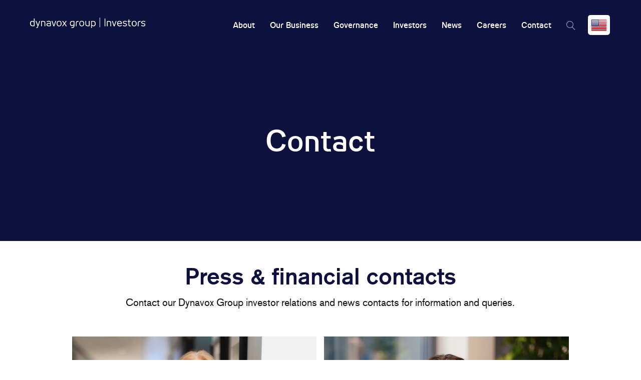

--- FILE ---
content_type: text/html; charset=utf-8
request_url: https://dynavoxgroup.com/pages/contact
body_size: 18632
content:

















 <!DOCTYPE html>
<!--[if lt IE 7 ]><html class="ie ie6" lang="en"> <![endif]-->
<!--[if IE 7 ]><html class="ie ie7" lang="en"> <![endif]-->
<!--[if IE 8 ]><html class="ie ie8" lang="en"> <![endif]-->
<!--[if IE 9 ]><html class="ie ie9" lang="en"> <![endif]-->
<!--[if (gte IE 10)|!(IE)]><!--><html lang="en"> <!--<![endif]--> <head> <script src="//d.bablic.com/snippet/60e45ba0ed07dc00011cf12e.js"></script> <meta charset="utf-8"> <meta http-equiv="cleartype" content="on"> <meta name="robots" content="index,follow">
    
	<meta name="norton-safeweb-site-verification" content="" />
	<meta name="facebook-domain-verification" content="" /> <link rel="stylesheet" href="https://use.typekit.net/mtp7rxi.css"> <!-- Google Tag Manager --> <script>(function(w,d,s,l,i){w[l]=w[l]||[];w[l].push({'gtm.start':
    new Date().getTime(),event:'gtm.js'});var f=d.getElementsByTagName(s)[0],
    j=d.createElement(s),dl=l!='dataLayer'?'&l='+l:'';j.async=true;j.src=
    'https://www.googletagmanager.com/gtm.js?id='+i+dl;f.parentNode.insertBefore(j,f);
    })(window,document,'script','dataLayer','GTM-NFP2BFT');</script> <!-- End Google Tag Manager --> <!-- Google Search Console Verification --> <meta name="google-site-verification" content="HoSRJ7IkgK7yDyfYdHM4kiqPCuhSo-P0k1GPepyj-Ic" /> <!-- Custom Fonts --> <!-- Stylesheets for Turbo 3.0.4 --> <link href="//dynavoxgroup.com/cdn/shop/t/2/assets/styles.scss.css?v=46385391222256355991768421571" rel="stylesheet" type="text/css" media="all" /> <script src="//dynavoxgroup.com/cdn/shop/t/2/assets/jquery.min.js?v=89264165447073588911629195166" type="text/javascript"></script> <script>
      /*! lazysizes - v3.0.0 */ 
      !function(a,b){var c=b(a,a.document);a.lazySizes=c,"object"==typeof module&&module.exports&&(module.exports=c)}(window,function(a,b){"use strict";if(b.getElementsByClassName){var c,d=b.documentElement,e=a.Date,f=a.HTMLPictureElement,g="addEventListener",h="getAttribute",i=a[g],j=a.setTimeout,k=a.requestAnimationFrame||j,l=a.requestIdleCallback,m=/^picture$/i,n=["load","error","lazyincluded","_lazyloaded"],o={},p=Array.prototype.forEach,q=function(a,b){return o[b]||(o[b]=new RegExp("(\\s|^)"+b+"(\\s|$)")),o[b].test(a[h]("class")||"")&&o[b]},r=function(a,b){q(a,b)||a.setAttribute("class",(a[h]("class")||"").trim()+" "+b)},s=function(a,b){var c;(c=q(a,b))&&a.setAttribute("class",(a[h]("class")||"").replace(c," "))},t=function(a,b,c){var d=c?g:"removeEventListener";c&&t(a,b),n.forEach(function(c){a[d](c,b)})},u=function(a,c,d,e,f){var g=b.createEvent("CustomEvent");return g.initCustomEvent(c,!e,!f,d||{}),a.dispatchEvent(g),g},v=function(b,d){var e;!f&&(e=a.picturefill||c.pf)?e({reevaluate:!0,elements:[b]}):d&&d.src&&(b.src=d.src)},w=function(a,b){return(getComputedStyle(a,null)||{})[b]},x=function(a,b,d){for(d=d||a.offsetWidth;d<c.minSize&&b&&!a._lazysizesWidth;)d=b.offsetWidth,b=b.parentNode;return d},y=function(){var a,c,d=[],e=[],f=d,g=function(){var b=f;for(f=d.length?e:d,a=!0,c=!1;b.length;)b.shift()();a=!1},h=function(d,e){a&&!e?d.apply(this,arguments):(f.push(d),c||(c=!0,(b.hidden?j:k)(g)))};return h._lsFlush=g,h}(),z=function(a,b){return b?function(){y(a)}:function(){var b=this,c=arguments;y(function(){a.apply(b,c)})}},A=function(a){var b,c=0,d=125,f=666,g=f,h=function(){b=!1,c=e.now(),a()},i=l?function(){l(h,{timeout:g}),g!==f&&(g=f)}:z(function(){j(h)},!0);return function(a){var f;(a=a===!0)&&(g=44),b||(b=!0,f=d-(e.now()-c),0>f&&(f=0),a||9>f&&l?i():j(i,f))}},B=function(a){var b,c,d=99,f=function(){b=null,a()},g=function(){var a=e.now()-c;d>a?j(g,d-a):(l||f)(f)};return function(){c=e.now(),b||(b=j(g,d))}},C=function(){var f,k,l,n,o,x,C,E,F,G,H,I,J,K,L,M=/^img$/i,N=/^iframe$/i,O="onscroll"in a&&!/glebot/.test(navigator.userAgent),P=0,Q=0,R=0,S=-1,T=function(a){R--,a&&a.target&&t(a.target,T),(!a||0>R||!a.target)&&(R=0)},U=function(a,c){var e,f=a,g="hidden"==w(b.body,"visibility")||"hidden"!=w(a,"visibility");for(F-=c,I+=c,G-=c,H+=c;g&&(f=f.offsetParent)&&f!=b.body&&f!=d;)g=(w(f,"opacity")||1)>0,g&&"visible"!=w(f,"overflow")&&(e=f.getBoundingClientRect(),g=H>e.left&&G<e.right&&I>e.top-1&&F<e.bottom+1);return g},V=function(){var a,e,g,i,j,m,n,p,q;if((o=c.loadMode)&&8>R&&(a=f.length)){e=0,S++,null==K&&("expand"in c||(c.expand=d.clientHeight>500&&d.clientWidth>500?500:370),J=c.expand,K=J*c.expFactor),K>Q&&1>R&&S>2&&o>2&&!b.hidden?(Q=K,S=0):Q=o>1&&S>1&&6>R?J:P;for(;a>e;e++)if(f[e]&&!f[e]._lazyRace)if(O)if((p=f[e][h]("data-expand"))&&(m=1*p)||(m=Q),q!==m&&(C=innerWidth+m*L,E=innerHeight+m,n=-1*m,q=m),g=f[e].getBoundingClientRect(),(I=g.bottom)>=n&&(F=g.top)<=E&&(H=g.right)>=n*L&&(G=g.left)<=C&&(I||H||G||F)&&(l&&3>R&&!p&&(3>o||4>S)||U(f[e],m))){if(ba(f[e]),j=!0,R>9)break}else!j&&l&&!i&&4>R&&4>S&&o>2&&(k[0]||c.preloadAfterLoad)&&(k[0]||!p&&(I||H||G||F||"auto"!=f[e][h](c.sizesAttr)))&&(i=k[0]||f[e]);else ba(f[e]);i&&!j&&ba(i)}},W=A(V),X=function(a){r(a.target,c.loadedClass),s(a.target,c.loadingClass),t(a.target,Z)},Y=z(X),Z=function(a){Y({target:a.target})},$=function(a,b){try{a.contentWindow.location.replace(b)}catch(c){a.src=b}},_=function(a){var b,d,e=a[h](c.srcsetAttr);(b=c.customMedia[a[h]("data-media")||a[h]("media")])&&a.setAttribute("media",b),e&&a.setAttribute("srcset",e),b&&(d=a.parentNode,d.insertBefore(a.cloneNode(),a),d.removeChild(a))},aa=z(function(a,b,d,e,f){var g,i,k,l,o,q;(o=u(a,"lazybeforeunveil",b)).defaultPrevented||(e&&(d?r(a,c.autosizesClass):a.setAttribute("sizes",e)),i=a[h](c.srcsetAttr),g=a[h](c.srcAttr),f&&(k=a.parentNode,l=k&&m.test(k.nodeName||"")),q=b.firesLoad||"src"in a&&(i||g||l),o={target:a},q&&(t(a,T,!0),clearTimeout(n),n=j(T,2500),r(a,c.loadingClass),t(a,Z,!0)),l&&p.call(k.getElementsByTagName("source"),_),i?a.setAttribute("srcset",i):g&&!l&&(N.test(a.nodeName)?$(a,g):a.src=g),(i||l)&&v(a,{src:g})),a._lazyRace&&delete a._lazyRace,s(a,c.lazyClass),y(function(){(!q||a.complete&&a.naturalWidth>1)&&(q?T(o):R--,X(o))},!0)}),ba=function(a){var b,d=M.test(a.nodeName),e=d&&(a[h](c.sizesAttr)||a[h]("sizes")),f="auto"==e;(!f&&l||!d||!a.src&&!a.srcset||a.complete||q(a,c.errorClass))&&(b=u(a,"lazyunveilread").detail,f&&D.updateElem(a,!0,a.offsetWidth),a._lazyRace=!0,R++,aa(a,b,f,e,d))},ca=function(){if(!l){if(e.now()-x<999)return void j(ca,999);var a=B(function(){c.loadMode=3,W()});l=!0,c.loadMode=3,W(),i("scroll",function(){3==c.loadMode&&(c.loadMode=2),a()},!0)}};return{_:function(){x=e.now(),f=b.getElementsByClassName(c.lazyClass),k=b.getElementsByClassName(c.lazyClass+" "+c.preloadClass),L=c.hFac,i("scroll",W,!0),i("resize",W,!0),a.MutationObserver?new MutationObserver(W).observe(d,{childList:!0,subtree:!0,attributes:!0}):(d[g]("DOMNodeInserted",W,!0),d[g]("DOMAttrModified",W,!0),setInterval(W,999)),i("hashchange",W,!0),["focus","mouseover","click","load","transitionend","animationend","webkitAnimationEnd"].forEach(function(a){b[g](a,W,!0)}),/d$|^c/.test(b.readyState)?ca():(i("load",ca),b[g]("DOMContentLoaded",W),j(ca,2e4)),f.length?(V(),y._lsFlush()):W()},checkElems:W,unveil:ba}}(),D=function(){var a,d=z(function(a,b,c,d){var e,f,g;if(a._lazysizesWidth=d,d+="px",a.setAttribute("sizes",d),m.test(b.nodeName||""))for(e=b.getElementsByTagName("source"),f=0,g=e.length;g>f;f++)e[f].setAttribute("sizes",d);c.detail.dataAttr||v(a,c.detail)}),e=function(a,b,c){var e,f=a.parentNode;f&&(c=x(a,f,c),e=u(a,"lazybeforesizes",{width:c,dataAttr:!!b}),e.defaultPrevented||(c=e.detail.width,c&&c!==a._lazysizesWidth&&d(a,f,e,c)))},f=function(){var b,c=a.length;if(c)for(b=0;c>b;b++)e(a[b])},g=B(f);return{_:function(){a=b.getElementsByClassName(c.autosizesClass),i("resize",g)},checkElems:g,updateElem:e}}(),E=function(){E.i||(E.i=!0,D._(),C._())};return function(){var b,d={lazyClass:"lazyload",loadedClass:"lazyloaded",loadingClass:"lazyloading",preloadClass:"lazypreload",errorClass:"lazyerror",autosizesClass:"lazyautosizes",srcAttr:"data-src",srcsetAttr:"data-srcset",sizesAttr:"data-sizes",minSize:40,customMedia:{},init:!0,expFactor:1.5,hFac:.8,loadMode:2};c=a.lazySizesConfig||a.lazysizesConfig||{};for(b in d)b in c||(c[b]=d[b]);a.lazySizesConfig=c,j(function(){c.init&&E()})}(),{cfg:c,autoSizer:D,loader:C,init:E,uP:v,aC:r,rC:s,hC:q,fire:u,gW:x,rAF:y}}});</script> <title>Contact Investor Relations &amp; Media - Dynavox Group</title> <meta name="description" content="Contact our Chief Financial Officer and Corporate Communications Director for investor relations or media queries about Dynavox Group." />
    

    

    

<meta name="author" content="Dynavox Group">
<meta property="og:url" content="https://dynavoxgroup.com/pages/contact">
<meta property="og:site_name" content="Dynavox Group"> <!-- Mobile Specific Metas --> <meta name="HandheldFriendly" content="True"> <meta name="MobileOptimized" content="320"> <meta name="viewport" content="width=device-width,initial-scale=1"> <meta name="theme-color" content="#ffffff"> <link rel="shortcut icon" type="image/x-icon" href="//dynavoxgroup.com/cdn/shop/files/tobii-dynavox-favicon_32x32.png?v=1741764510"> <link rel="canonical" href="https://dynavoxgroup.com/pages/contact" /> <script>window.performance && window.performance.mark && window.performance.mark('shopify.content_for_header.start');</script><meta id="shopify-digital-wallet" name="shopify-digital-wallet" content="/57928810680/digital_wallets/dialog">
<meta name="shopify-checkout-api-token" content="c8b8a56ea3caae12f7731bcc3f69352e">
<meta id="in-context-paypal-metadata" data-shop-id="57928810680" data-venmo-supported="true" data-environment="production" data-locale="en_US" data-paypal-v4="true" data-currency="USD">
<link rel="alternate" hreflang="x-default" href="https://dynavoxgroup.com/pages/contact">
<link rel="alternate" hreflang="en-US" href="https://dynavoxgroup.com/pages/contact">
<link rel="alternate" hreflang="sv-US" href="https://dynavoxgroup.com/sv/pages/contact">
<script async="async" src="/checkouts/internal/preloads.js?locale=en-US"></script>
<script id="shopify-features" type="application/json">{"accessToken":"c8b8a56ea3caae12f7731bcc3f69352e","betas":["rich-media-storefront-analytics"],"domain":"dynavoxgroup.com","predictiveSearch":true,"shopId":57928810680,"locale":"en"}</script>
<script>var Shopify = Shopify || {};
Shopify.shop = "td-investor-relations.myshopify.com";
Shopify.locale = "en";
Shopify.currency = {"active":"USD","rate":"1.0"};
Shopify.country = "US";
Shopify.theme = {"name":"Turbo-Seoul web3-0-Live","id":124153200824,"schema_name":"Turbo","schema_version":"3.0.4","theme_store_id":null,"role":"main"};
Shopify.theme.handle = "null";
Shopify.theme.style = {"id":null,"handle":null};
Shopify.cdnHost = "dynavoxgroup.com/cdn";
Shopify.routes = Shopify.routes || {};
Shopify.routes.root = "/";</script>
<script type="module">!function(o){(o.Shopify=o.Shopify||{}).modules=!0}(window);</script>
<script>!function(o){function n(){var o=[];function n(){o.push(Array.prototype.slice.apply(arguments))}return n.q=o,n}var t=o.Shopify=o.Shopify||{};t.loadFeatures=n(),t.autoloadFeatures=n()}(window);</script>
<script id="shop-js-analytics" type="application/json">{"pageType":"page"}</script>
<script defer="defer" async type="module" src="//dynavoxgroup.com/cdn/shopifycloud/shop-js/modules/v2/client.init-shop-cart-sync_BApSsMSl.en.esm.js"></script>
<script defer="defer" async type="module" src="//dynavoxgroup.com/cdn/shopifycloud/shop-js/modules/v2/chunk.common_CBoos6YZ.esm.js"></script>
<script type="module">
  await import("//dynavoxgroup.com/cdn/shopifycloud/shop-js/modules/v2/client.init-shop-cart-sync_BApSsMSl.en.esm.js");
await import("//dynavoxgroup.com/cdn/shopifycloud/shop-js/modules/v2/chunk.common_CBoos6YZ.esm.js");

  window.Shopify.SignInWithShop?.initShopCartSync?.({"fedCMEnabled":true,"windoidEnabled":true});

</script>
<script>(function() {
  var isLoaded = false;
  function asyncLoad() {
    if (isLoaded) return;
    isLoaded = true;
    var urls = ["https:\/\/na.shgcdn3.com\/collector.js?shop=td-investor-relations.myshopify.com"];
    for (var i = 0; i <urls.length; i++) {
      var s = document.createElement('script');
      s.type = 'text/javascript';
      s.async = true;
      s.src = urls[i];
      var x = document.getElementsByTagName('script')[0];
      x.parentNode.insertBefore(s, x);
    }
  };
  if(window.attachEvent) {
    window.attachEvent('onload', asyncLoad);
  } else {
    window.addEventListener('load', asyncLoad, false);
  }
})();</script>
<script id="__st">var __st={"a":57928810680,"offset":-18000,"reqid":"9a03003a-9725-4fa9-bedb-b52935b03246-1768904725","pageurl":"dynavoxgroup.com\/pages\/contact","s":"pages-86980034744","u":"5a5f94ca5dd0","p":"page","rtyp":"page","rid":86980034744};</script>
<script>window.ShopifyPaypalV4VisibilityTracking = true;</script>
<script id="captcha-bootstrap">!function(){'use strict';const t='contact',e='account',n='new_comment',o=[[t,t],['blogs',n],['comments',n],[t,'customer']],c=[[e,'customer_login'],[e,'guest_login'],[e,'recover_customer_password'],[e,'create_customer']],r=t=>t.map((([t,e])=>`form[action*='/${t}']:not([data-nocaptcha='true']) input[name='form_type'][value='${e}']`)).join(','),a=t=>()=>t?[...document.querySelectorAll(t)].map((t=>t.form)):[];function s(){const t=[...o],e=r(t);return a(e)}const i='password',u='form_key',d=['recaptcha-v3-token','g-recaptcha-response','h-captcha-response',i],f=()=>{try{return window.sessionStorage}catch{return}},m='__shopify_v',_=t=>t.elements[u];function p(t,e,n=!1){try{const o=window.sessionStorage,c=JSON.parse(o.getItem(e)),{data:r}=function(t){const{data:e,action:n}=t;return t[m]||n?{data:e,action:n}:{data:t,action:n}}(c);for(const[e,n]of Object.entries(r))t.elements[e]&&(t.elements[e].value=n);n&&o.removeItem(e)}catch(o){console.error('form repopulation failed',{error:o})}}const l='form_type',E='cptcha';function T(t){t.dataset[E]=!0}const w=window,h=w.document,L='Shopify',v='ce_forms',y='captcha';let A=!1;((t,e)=>{const n=(g='f06e6c50-85a8-45c8-87d0-21a2b65856fe',I='https://cdn.shopify.com/shopifycloud/storefront-forms-hcaptcha/ce_storefront_forms_captcha_hcaptcha.v1.5.2.iife.js',D={infoText:'Protected by hCaptcha',privacyText:'Privacy',termsText:'Terms'},(t,e,n)=>{const o=w[L][v],c=o.bindForm;if(c)return c(t,g,e,D).then(n);var r;o.q.push([[t,g,e,D],n]),r=I,A||(h.body.append(Object.assign(h.createElement('script'),{id:'captcha-provider',async:!0,src:r})),A=!0)});var g,I,D;w[L]=w[L]||{},w[L][v]=w[L][v]||{},w[L][v].q=[],w[L][y]=w[L][y]||{},w[L][y].protect=function(t,e){n(t,void 0,e),T(t)},Object.freeze(w[L][y]),function(t,e,n,w,h,L){const[v,y,A,g]=function(t,e,n){const i=e?o:[],u=t?c:[],d=[...i,...u],f=r(d),m=r(i),_=r(d.filter((([t,e])=>n.includes(e))));return[a(f),a(m),a(_),s()]}(w,h,L),I=t=>{const e=t.target;return e instanceof HTMLFormElement?e:e&&e.form},D=t=>v().includes(t);t.addEventListener('submit',(t=>{const e=I(t);if(!e)return;const n=D(e)&&!e.dataset.hcaptchaBound&&!e.dataset.recaptchaBound,o=_(e),c=g().includes(e)&&(!o||!o.value);(n||c)&&t.preventDefault(),c&&!n&&(function(t){try{if(!f())return;!function(t){const e=f();if(!e)return;const n=_(t);if(!n)return;const o=n.value;o&&e.removeItem(o)}(t);const e=Array.from(Array(32),(()=>Math.random().toString(36)[2])).join('');!function(t,e){_(t)||t.append(Object.assign(document.createElement('input'),{type:'hidden',name:u})),t.elements[u].value=e}(t,e),function(t,e){const n=f();if(!n)return;const o=[...t.querySelectorAll(`input[type='${i}']`)].map((({name:t})=>t)),c=[...d,...o],r={};for(const[a,s]of new FormData(t).entries())c.includes(a)||(r[a]=s);n.setItem(e,JSON.stringify({[m]:1,action:t.action,data:r}))}(t,e)}catch(e){console.error('failed to persist form',e)}}(e),e.submit())}));const S=(t,e)=>{t&&!t.dataset[E]&&(n(t,e.some((e=>e===t))),T(t))};for(const o of['focusin','change'])t.addEventListener(o,(t=>{const e=I(t);D(e)&&S(e,y())}));const B=e.get('form_key'),M=e.get(l),P=B&&M;t.addEventListener('DOMContentLoaded',(()=>{const t=y();if(P)for(const e of t)e.elements[l].value===M&&p(e,B);[...new Set([...A(),...v().filter((t=>'true'===t.dataset.shopifyCaptcha))])].forEach((e=>S(e,t)))}))}(h,new URLSearchParams(w.location.search),n,t,e,['guest_login'])})(!0,!0)}();</script>
<script integrity="sha256-4kQ18oKyAcykRKYeNunJcIwy7WH5gtpwJnB7kiuLZ1E=" data-source-attribution="shopify.loadfeatures" defer="defer" src="//dynavoxgroup.com/cdn/shopifycloud/storefront/assets/storefront/load_feature-a0a9edcb.js" crossorigin="anonymous"></script>
<script data-source-attribution="shopify.dynamic_checkout.dynamic.init">var Shopify=Shopify||{};Shopify.PaymentButton=Shopify.PaymentButton||{isStorefrontPortableWallets:!0,init:function(){window.Shopify.PaymentButton.init=function(){};var t=document.createElement("script");t.src="https://dynavoxgroup.com/cdn/shopifycloud/portable-wallets/latest/portable-wallets.en.js",t.type="module",document.head.appendChild(t)}};
</script>
<script data-source-attribution="shopify.dynamic_checkout.buyer_consent">
  function portableWalletsHideBuyerConsent(e){var t=document.getElementById("shopify-buyer-consent"),n=document.getElementById("shopify-subscription-policy-button");t&&n&&(t.classList.add("hidden"),t.setAttribute("aria-hidden","true"),n.removeEventListener("click",e))}function portableWalletsShowBuyerConsent(e){var t=document.getElementById("shopify-buyer-consent"),n=document.getElementById("shopify-subscription-policy-button");t&&n&&(t.classList.remove("hidden"),t.removeAttribute("aria-hidden"),n.addEventListener("click",e))}window.Shopify?.PaymentButton&&(window.Shopify.PaymentButton.hideBuyerConsent=portableWalletsHideBuyerConsent,window.Shopify.PaymentButton.showBuyerConsent=portableWalletsShowBuyerConsent);
</script>
<script data-source-attribution="shopify.dynamic_checkout.cart.bootstrap">document.addEventListener("DOMContentLoaded",(function(){function t(){return document.querySelector("shopify-accelerated-checkout-cart, shopify-accelerated-checkout")}if(t())Shopify.PaymentButton.init();else{new MutationObserver((function(e,n){t()&&(Shopify.PaymentButton.init(),n.disconnect())})).observe(document.body,{childList:!0,subtree:!0})}}));
</script>
<link id="shopify-accelerated-checkout-styles" rel="stylesheet" media="screen" href="https://dynavoxgroup.com/cdn/shopifycloud/portable-wallets/latest/accelerated-checkout-backwards-compat.css" crossorigin="anonymous">
<style id="shopify-accelerated-checkout-cart">
        #shopify-buyer-consent {
  margin-top: 1em;
  display: inline-block;
  width: 100%;
}

#shopify-buyer-consent.hidden {
  display: none;
}

#shopify-subscription-policy-button {
  background: none;
  border: none;
  padding: 0;
  text-decoration: underline;
  font-size: inherit;
  cursor: pointer;
}

#shopify-subscription-policy-button::before {
  box-shadow: none;
}

      </style>

<script>window.performance && window.performance.mark && window.performance.mark('shopify.content_for_header.end');</script> <script type="text/javascript">
    window.__shgProducts = window.__shgProducts || {};</script> <script type="text/javascript">
    
      window.__shgMoneyFormat = window.__shgMoneyFormat || {"USD":{"currency":"USD","currency_symbol":"$","currency_symbol_location":"left","decimal_places":2,"decimal_separator":".","thousands_separator":","}};
    
    window.__shgCurrentCurrencyCode = window.__shgCurrentCurrencyCode || {
      currency: "USD",
      currency_symbol: "$",
      decimal_separator: ".",
      thousands_separator: ",",
      decimal_places: 2,
      currency_symbol_location: "left"
    };</script>



 
   
    
    

  

<script type="text/javascript">
  
    window.SHG_CUSTOMER = null;
  
</script> <link rel="preconnect" href="https://cdn.getshogun.com">
<link rel="dns-prefetch" href="https://cdn.getshogun.com">
<link rel="preconnect" href="https://i.shgcdn.com">
<link rel="dns-prefetch" href="https://i.shgcdn.com">

<meta property="og:description" content="Contact our Chief Financial Officer and Corporate Communications Director for investor relations or media queries about Dynavox Group. " />

<meta property="og:image:alt" content="Contact Investor Relations & Media" />

<meta property="og:type" content="website" />

<meta property="og:image:width" content="825" />

<meta property="og:image:height" content="675" />

<meta property="og:image" content="https://i.shgcdn.com/56415907-ba2f-4c4f-a094-dbed9e6bcc9e/-/format/auto/-/preview/3000x3000/-/quality/lighter/" />

<meta name="shogun_placeholder" content="shogun_placeholder" />






<link href="https://monorail-edge.shopifysvc.com" rel="dns-prefetch">
<script>(function(){if ("sendBeacon" in navigator && "performance" in window) {try {var session_token_from_headers = performance.getEntriesByType('navigation')[0].serverTiming.find(x => x.name == '_s').description;} catch {var session_token_from_headers = undefined;}var session_cookie_matches = document.cookie.match(/_shopify_s=([^;]*)/);var session_token_from_cookie = session_cookie_matches && session_cookie_matches.length === 2 ? session_cookie_matches[1] : "";var session_token = session_token_from_headers || session_token_from_cookie || "";function handle_abandonment_event(e) {var entries = performance.getEntries().filter(function(entry) {return /monorail-edge.shopifysvc.com/.test(entry.name);});if (!window.abandonment_tracked && entries.length === 0) {window.abandonment_tracked = true;var currentMs = Date.now();var navigation_start = performance.timing.navigationStart;var payload = {shop_id: 57928810680,url: window.location.href,navigation_start,duration: currentMs - navigation_start,session_token,page_type: "page"};window.navigator.sendBeacon("https://monorail-edge.shopifysvc.com/v1/produce", JSON.stringify({schema_id: "online_store_buyer_site_abandonment/1.1",payload: payload,metadata: {event_created_at_ms: currentMs,event_sent_at_ms: currentMs}}));}}window.addEventListener('pagehide', handle_abandonment_event);}}());</script>
<script id="web-pixels-manager-setup">(function e(e,d,r,n,o){if(void 0===o&&(o={}),!Boolean(null===(a=null===(i=window.Shopify)||void 0===i?void 0:i.analytics)||void 0===a?void 0:a.replayQueue)){var i,a;window.Shopify=window.Shopify||{};var t=window.Shopify;t.analytics=t.analytics||{};var s=t.analytics;s.replayQueue=[],s.publish=function(e,d,r){return s.replayQueue.push([e,d,r]),!0};try{self.performance.mark("wpm:start")}catch(e){}var l=function(){var e={modern:/Edge?\/(1{2}[4-9]|1[2-9]\d|[2-9]\d{2}|\d{4,})\.\d+(\.\d+|)|Firefox\/(1{2}[4-9]|1[2-9]\d|[2-9]\d{2}|\d{4,})\.\d+(\.\d+|)|Chrom(ium|e)\/(9{2}|\d{3,})\.\d+(\.\d+|)|(Maci|X1{2}).+ Version\/(15\.\d+|(1[6-9]|[2-9]\d|\d{3,})\.\d+)([,.]\d+|)( \(\w+\)|)( Mobile\/\w+|) Safari\/|Chrome.+OPR\/(9{2}|\d{3,})\.\d+\.\d+|(CPU[ +]OS|iPhone[ +]OS|CPU[ +]iPhone|CPU IPhone OS|CPU iPad OS)[ +]+(15[._]\d+|(1[6-9]|[2-9]\d|\d{3,})[._]\d+)([._]\d+|)|Android:?[ /-](13[3-9]|1[4-9]\d|[2-9]\d{2}|\d{4,})(\.\d+|)(\.\d+|)|Android.+Firefox\/(13[5-9]|1[4-9]\d|[2-9]\d{2}|\d{4,})\.\d+(\.\d+|)|Android.+Chrom(ium|e)\/(13[3-9]|1[4-9]\d|[2-9]\d{2}|\d{4,})\.\d+(\.\d+|)|SamsungBrowser\/([2-9]\d|\d{3,})\.\d+/,legacy:/Edge?\/(1[6-9]|[2-9]\d|\d{3,})\.\d+(\.\d+|)|Firefox\/(5[4-9]|[6-9]\d|\d{3,})\.\d+(\.\d+|)|Chrom(ium|e)\/(5[1-9]|[6-9]\d|\d{3,})\.\d+(\.\d+|)([\d.]+$|.*Safari\/(?![\d.]+ Edge\/[\d.]+$))|(Maci|X1{2}).+ Version\/(10\.\d+|(1[1-9]|[2-9]\d|\d{3,})\.\d+)([,.]\d+|)( \(\w+\)|)( Mobile\/\w+|) Safari\/|Chrome.+OPR\/(3[89]|[4-9]\d|\d{3,})\.\d+\.\d+|(CPU[ +]OS|iPhone[ +]OS|CPU[ +]iPhone|CPU IPhone OS|CPU iPad OS)[ +]+(10[._]\d+|(1[1-9]|[2-9]\d|\d{3,})[._]\d+)([._]\d+|)|Android:?[ /-](13[3-9]|1[4-9]\d|[2-9]\d{2}|\d{4,})(\.\d+|)(\.\d+|)|Mobile Safari.+OPR\/([89]\d|\d{3,})\.\d+\.\d+|Android.+Firefox\/(13[5-9]|1[4-9]\d|[2-9]\d{2}|\d{4,})\.\d+(\.\d+|)|Android.+Chrom(ium|e)\/(13[3-9]|1[4-9]\d|[2-9]\d{2}|\d{4,})\.\d+(\.\d+|)|Android.+(UC? ?Browser|UCWEB|U3)[ /]?(15\.([5-9]|\d{2,})|(1[6-9]|[2-9]\d|\d{3,})\.\d+)\.\d+|SamsungBrowser\/(5\.\d+|([6-9]|\d{2,})\.\d+)|Android.+MQ{2}Browser\/(14(\.(9|\d{2,})|)|(1[5-9]|[2-9]\d|\d{3,})(\.\d+|))(\.\d+|)|K[Aa][Ii]OS\/(3\.\d+|([4-9]|\d{2,})\.\d+)(\.\d+|)/},d=e.modern,r=e.legacy,n=navigator.userAgent;return n.match(d)?"modern":n.match(r)?"legacy":"unknown"}(),u="modern"===l?"modern":"legacy",c=(null!=n?n:{modern:"",legacy:""})[u],f=function(e){return[e.baseUrl,"/wpm","/b",e.hashVersion,"modern"===e.buildTarget?"m":"l",".js"].join("")}({baseUrl:d,hashVersion:r,buildTarget:u}),m=function(e){var d=e.version,r=e.bundleTarget,n=e.surface,o=e.pageUrl,i=e.monorailEndpoint;return{emit:function(e){var a=e.status,t=e.errorMsg,s=(new Date).getTime(),l=JSON.stringify({metadata:{event_sent_at_ms:s},events:[{schema_id:"web_pixels_manager_load/3.1",payload:{version:d,bundle_target:r,page_url:o,status:a,surface:n,error_msg:t},metadata:{event_created_at_ms:s}}]});if(!i)return console&&console.warn&&console.warn("[Web Pixels Manager] No Monorail endpoint provided, skipping logging."),!1;try{return self.navigator.sendBeacon.bind(self.navigator)(i,l)}catch(e){}var u=new XMLHttpRequest;try{return u.open("POST",i,!0),u.setRequestHeader("Content-Type","text/plain"),u.send(l),!0}catch(e){return console&&console.warn&&console.warn("[Web Pixels Manager] Got an unhandled error while logging to Monorail."),!1}}}}({version:r,bundleTarget:l,surface:e.surface,pageUrl:self.location.href,monorailEndpoint:e.monorailEndpoint});try{o.browserTarget=l,function(e){var d=e.src,r=e.async,n=void 0===r||r,o=e.onload,i=e.onerror,a=e.sri,t=e.scriptDataAttributes,s=void 0===t?{}:t,l=document.createElement("script"),u=document.querySelector("head"),c=document.querySelector("body");if(l.async=n,l.src=d,a&&(l.integrity=a,l.crossOrigin="anonymous"),s)for(var f in s)if(Object.prototype.hasOwnProperty.call(s,f))try{l.dataset[f]=s[f]}catch(e){}if(o&&l.addEventListener("load",o),i&&l.addEventListener("error",i),u)u.appendChild(l);else{if(!c)throw new Error("Did not find a head or body element to append the script");c.appendChild(l)}}({src:f,async:!0,onload:function(){if(!function(){var e,d;return Boolean(null===(d=null===(e=window.Shopify)||void 0===e?void 0:e.analytics)||void 0===d?void 0:d.initialized)}()){var d=window.webPixelsManager.init(e)||void 0;if(d){var r=window.Shopify.analytics;r.replayQueue.forEach((function(e){var r=e[0],n=e[1],o=e[2];d.publishCustomEvent(r,n,o)})),r.replayQueue=[],r.publish=d.publishCustomEvent,r.visitor=d.visitor,r.initialized=!0}}},onerror:function(){return m.emit({status:"failed",errorMsg:"".concat(f," has failed to load")})},sri:function(e){var d=/^sha384-[A-Za-z0-9+/=]+$/;return"string"==typeof e&&d.test(e)}(c)?c:"",scriptDataAttributes:o}),m.emit({status:"loading"})}catch(e){m.emit({status:"failed",errorMsg:(null==e?void 0:e.message)||"Unknown error"})}}})({shopId: 57928810680,storefrontBaseUrl: "https://dynavoxgroup.com",extensionsBaseUrl: "https://extensions.shopifycdn.com/cdn/shopifycloud/web-pixels-manager",monorailEndpoint: "https://monorail-edge.shopifysvc.com/unstable/produce_batch",surface: "storefront-renderer",enabledBetaFlags: ["2dca8a86"],webPixelsConfigList: [{"id":"shopify-app-pixel","configuration":"{}","eventPayloadVersion":"v1","runtimeContext":"STRICT","scriptVersion":"0450","apiClientId":"shopify-pixel","type":"APP","privacyPurposes":["ANALYTICS","MARKETING"]},{"id":"shopify-custom-pixel","eventPayloadVersion":"v1","runtimeContext":"LAX","scriptVersion":"0450","apiClientId":"shopify-pixel","type":"CUSTOM","privacyPurposes":["ANALYTICS","MARKETING"]}],isMerchantRequest: false,initData: {"shop":{"name":"Dynavox Group","paymentSettings":{"currencyCode":"USD"},"myshopifyDomain":"td-investor-relations.myshopify.com","countryCode":"US","storefrontUrl":"https:\/\/dynavoxgroup.com"},"customer":null,"cart":null,"checkout":null,"productVariants":[],"purchasingCompany":null},},"https://dynavoxgroup.com/cdn","fcfee988w5aeb613cpc8e4bc33m6693e112",{"modern":"","legacy":""},{"shopId":"57928810680","storefrontBaseUrl":"https:\/\/dynavoxgroup.com","extensionBaseUrl":"https:\/\/extensions.shopifycdn.com\/cdn\/shopifycloud\/web-pixels-manager","surface":"storefront-renderer","enabledBetaFlags":"[\"2dca8a86\"]","isMerchantRequest":"false","hashVersion":"fcfee988w5aeb613cpc8e4bc33m6693e112","publish":"custom","events":"[[\"page_viewed\",{}]]"});</script><script>
  window.ShopifyAnalytics = window.ShopifyAnalytics || {};
  window.ShopifyAnalytics.meta = window.ShopifyAnalytics.meta || {};
  window.ShopifyAnalytics.meta.currency = 'USD';
  var meta = {"page":{"pageType":"page","resourceType":"page","resourceId":86980034744,"requestId":"9a03003a-9725-4fa9-bedb-b52935b03246-1768904725"}};
  for (var attr in meta) {
    window.ShopifyAnalytics.meta[attr] = meta[attr];
  }
</script>
<script class="analytics">
  (function () {
    var customDocumentWrite = function(content) {
      var jquery = null;

      if (window.jQuery) {
        jquery = window.jQuery;
      } else if (window.Checkout && window.Checkout.$) {
        jquery = window.Checkout.$;
      }

      if (jquery) {
        jquery('body').append(content);
      }
    };

    var hasLoggedConversion = function(token) {
      if (token) {
        return document.cookie.indexOf('loggedConversion=' + token) !== -1;
      }
      return false;
    }

    var setCookieIfConversion = function(token) {
      if (token) {
        var twoMonthsFromNow = new Date(Date.now());
        twoMonthsFromNow.setMonth(twoMonthsFromNow.getMonth() + 2);

        document.cookie = 'loggedConversion=' + token + '; expires=' + twoMonthsFromNow;
      }
    }

    var trekkie = window.ShopifyAnalytics.lib = window.trekkie = window.trekkie || [];
    if (trekkie.integrations) {
      return;
    }
    trekkie.methods = [
      'identify',
      'page',
      'ready',
      'track',
      'trackForm',
      'trackLink'
    ];
    trekkie.factory = function(method) {
      return function() {
        var args = Array.prototype.slice.call(arguments);
        args.unshift(method);
        trekkie.push(args);
        return trekkie;
      };
    };
    for (var i = 0; i < trekkie.methods.length; i++) {
      var key = trekkie.methods[i];
      trekkie[key] = trekkie.factory(key);
    }
    trekkie.load = function(config) {
      trekkie.config = config || {};
      trekkie.config.initialDocumentCookie = document.cookie;
      var first = document.getElementsByTagName('script')[0];
      var script = document.createElement('script');
      script.type = 'text/javascript';
      script.onerror = function(e) {
        var scriptFallback = document.createElement('script');
        scriptFallback.type = 'text/javascript';
        scriptFallback.onerror = function(error) {
                var Monorail = {
      produce: function produce(monorailDomain, schemaId, payload) {
        var currentMs = new Date().getTime();
        var event = {
          schema_id: schemaId,
          payload: payload,
          metadata: {
            event_created_at_ms: currentMs,
            event_sent_at_ms: currentMs
          }
        };
        return Monorail.sendRequest("https://" + monorailDomain + "/v1/produce", JSON.stringify(event));
      },
      sendRequest: function sendRequest(endpointUrl, payload) {
        // Try the sendBeacon API
        if (window && window.navigator && typeof window.navigator.sendBeacon === 'function' && typeof window.Blob === 'function' && !Monorail.isIos12()) {
          var blobData = new window.Blob([payload], {
            type: 'text/plain'
          });

          if (window.navigator.sendBeacon(endpointUrl, blobData)) {
            return true;
          } // sendBeacon was not successful

        } // XHR beacon

        var xhr = new XMLHttpRequest();

        try {
          xhr.open('POST', endpointUrl);
          xhr.setRequestHeader('Content-Type', 'text/plain');
          xhr.send(payload);
        } catch (e) {
          console.log(e);
        }

        return false;
      },
      isIos12: function isIos12() {
        return window.navigator.userAgent.lastIndexOf('iPhone; CPU iPhone OS 12_') !== -1 || window.navigator.userAgent.lastIndexOf('iPad; CPU OS 12_') !== -1;
      }
    };
    Monorail.produce('monorail-edge.shopifysvc.com',
      'trekkie_storefront_load_errors/1.1',
      {shop_id: 57928810680,
      theme_id: 124153200824,
      app_name: "storefront",
      context_url: window.location.href,
      source_url: "//dynavoxgroup.com/cdn/s/trekkie.storefront.cd680fe47e6c39ca5d5df5f0a32d569bc48c0f27.min.js"});

        };
        scriptFallback.async = true;
        scriptFallback.src = '//dynavoxgroup.com/cdn/s/trekkie.storefront.cd680fe47e6c39ca5d5df5f0a32d569bc48c0f27.min.js';
        first.parentNode.insertBefore(scriptFallback, first);
      };
      script.async = true;
      script.src = '//dynavoxgroup.com/cdn/s/trekkie.storefront.cd680fe47e6c39ca5d5df5f0a32d569bc48c0f27.min.js';
      first.parentNode.insertBefore(script, first);
    };
    trekkie.load(
      {"Trekkie":{"appName":"storefront","development":false,"defaultAttributes":{"shopId":57928810680,"isMerchantRequest":null,"themeId":124153200824,"themeCityHash":"2253629611833417917","contentLanguage":"en","currency":"USD"},"isServerSideCookieWritingEnabled":true,"monorailRegion":"shop_domain","enabledBetaFlags":["65f19447"]},"Session Attribution":{},"S2S":{"facebookCapiEnabled":false,"source":"trekkie-storefront-renderer","apiClientId":580111}}
    );

    var loaded = false;
    trekkie.ready(function() {
      if (loaded) return;
      loaded = true;

      window.ShopifyAnalytics.lib = window.trekkie;

      var originalDocumentWrite = document.write;
      document.write = customDocumentWrite;
      try { window.ShopifyAnalytics.merchantGoogleAnalytics.call(this); } catch(error) {};
      document.write = originalDocumentWrite;

      window.ShopifyAnalytics.lib.page(null,{"pageType":"page","resourceType":"page","resourceId":86980034744,"requestId":"9a03003a-9725-4fa9-bedb-b52935b03246-1768904725","shopifyEmitted":true});

      var match = window.location.pathname.match(/checkouts\/(.+)\/(thank_you|post_purchase)/)
      var token = match? match[1]: undefined;
      if (!hasLoggedConversion(token)) {
        setCookieIfConversion(token);
        
      }
    });


        var eventsListenerScript = document.createElement('script');
        eventsListenerScript.async = true;
        eventsListenerScript.src = "//dynavoxgroup.com/cdn/shopifycloud/storefront/assets/shop_events_listener-3da45d37.js";
        document.getElementsByTagName('head')[0].appendChild(eventsListenerScript);

})();</script>
<script
  defer
  src="https://dynavoxgroup.com/cdn/shopifycloud/perf-kit/shopify-perf-kit-3.0.4.min.js"
  data-application="storefront-renderer"
  data-shop-id="57928810680"
  data-render-region="gcp-us-central1"
  data-page-type="page"
  data-theme-instance-id="124153200824"
  data-theme-name="Turbo"
  data-theme-version="3.0.4"
  data-monorail-region="shop_domain"
  data-resource-timing-sampling-rate="10"
  data-shs="true"
  data-shs-beacon="true"
  data-shs-export-with-fetch="true"
  data-shs-logs-sample-rate="1"
  data-shs-beacon-endpoint="https://dynavoxgroup.com/api/collect"
></script>
</head> <noscript> <style>
      .product_section .product_form {
        opacity: 1;
      }

      .multi_select,
      form .select {
        display: block !important;
      }</style></noscript> <body class="page-shogun-default"
    data-money-format="${{amount}}" data-shop-url="https://dynavoxgroup.com"  bablic-no-vars > <!-- Google Tag Manager (noscript) --> <noscript><iframe src="https://www.googletagmanager.com/ns.html?id=GTM-NFP2BFT"
    height="0" width="0" style="display:none;visibility:hidden" title="Google Tagmanager"></iframe></noscript> <!-- End Google Tag Manager (noscript) --> <div class="customize-with-shogun"> <a href="https://getshogun.com/dashboard" target="_blank">CUSTOMIZE WITH SHOGUN</a></div> <div class="scroll-page-down"> <a href="#" title="scroll down"><span class="icon-down-arrow" ></span></a></div> <div class="scroll-page-up"> <a href="#" title="scroll up"><span class="icon-up-arrow"></span></a></div> <div class="show-linktocontent"> <a href="#main" title="Skip to Main Content" >Skip to Main Content</a></div> <div id="shopify-section-header" class="shopify-section header-section">



<header id="header" class="mobile_nav-fixed--true"  aria-label="mobile header" > <div class="top_bar clearfix"> <a href="https://dynavoxgroup.com" title="Dynavox Group" class="mobile_logo logo"> <img src="//dynavoxgroup.com/cdn/shop/files/DG-Logo-Investors-950_410x.png?v=1719574412" alt="Dynavox Group" /></a> <a href="/search" class="icon-search dropdown_link" title="Search..." data-dropdown-rel="search"></a> <a class="mobile_nav dropdown_link" data-dropdown-rel="menu" data-no-instant="true"> <div> <span></span> <span></span> <span></span> <span></span></div> <span class="menu_title">Menu</span></a></div> <div class="dropdown_container center " data-dropdown="search"> <div class="dropdown mobile_header_search" data-autocomplete-false> <form action="/search" class="js-search_form gse_search"> <input type="hidden" name="section" class="website-section" data-cx="c0144261f49245979" /> <input type="text" name="q" placeholder="Search..." class="search-terms" autocomplete="on"  title="search"  /> <button type="submit" class="icon-search search-submit" title="submit"></button></form></div></div> <div class="dropdown_container" data-dropdown="menu"> <div class="dropdown mobile_header_search"> <ul class="menu" id="mobile_menu"> <li class="nav_user_profile "> <div data-no-instant> <img src="//dynavoxgroup.com/cdn/shop/t/2/assets/user-profile.svg?v=29236146543019243331624547095" alt="Login" /> <a href="https://multipass.tobiidynavox.com/login?shopifyclient=tobiidynavoxuk">Login</a></div></li> <li class="nav_search_form search_container" data-autocomplete-false> <form action="/search" class="js-search_form gse_search"> <input type="hidden" name="section" class="website-section" data-cx="c0144261f49245979" /> <input type="text" name="q" class="search-terms" placeholder="Search..." title="search"  /> <button type="submit" class="icon-search search-submit" title="submit"></button></form></li> <li data-mobile-dropdown-rel="about" class="sublink"> <a data-no-instant href="/pages/about" class="parent-link--true"  title="About"> <span class="left icon-right-arrow"></span> About</a> <ul> <li><a href="/pages/ceo-message">CEO Message</a></li> <li><a href="/pages/company-in-brief">Company in Brief</a></li> <li><a href="/pages/mission-vision-strategy">Mission, Vision & Strategy</a></li> <li><a href="/pages/our-history">Our History</a></li></ul></li> <li data-mobile-dropdown-rel="our-business" class="sublink"> <a data-no-instant href="/pages/our-business" class="parent-link--true"  title="Our Business"> <span class="left icon-right-arrow"></span> Our Business</a> <ul> <li><a href="/pages/our-audience">Our Audience</a></li> <li><a href="/pages/esg-sustainability">Sustainability</a></li> <li><a href="/pages/locations">Global Locations</a></li></ul></li> <li data-mobile-dropdown-rel="governance" class="sublink"> <a data-no-instant href="/pages/corporate-governance" class="parent-link--true"  title="Governance"> <span class="left icon-right-arrow"></span> Governance</a> <ul> <li><a href="/pages/group-management">Group Management</a></li> <li><a href="/pages/board-members">Board Members</a></li> <li><a href="/blogs/general-meetings">General Meetings</a></li> <li><a href="/pages/nomination-committee">Nomination Committee</a></li> <li><a href="/pages/remuneration">Board Committee</a></li> <li><a href="/pages/auditor">Auditor and Internal Control</a></li> <li><a href="/pages/articles-of-association">Articles of Association</a></li> <li><a href="/pages/governance-reports">Corporate Governance Reports</a></li> <li><a href="/pages/corporate-governance-overview">Corporate Governance Overview</a></li></ul></li> <li data-mobile-dropdown-rel="investors" class="sublink"> <a data-no-instant href="/pages/financials" class="parent-link--true"  title="Investors"> <span class="left icon-right-arrow"></span> Investors</a> <ul> <li><a href="/pages/our-investment-case">Investment Case</a></li> <li><a href="/pages/share">The Share</a></li> <li><a href="/pages/key-figures">Key Figures</a></li> <li><a href="/pages/shareholders">Shareholders</a></li> <li><a href="/pages/financial-calendar">Financial Calendar</a></li> <li><a href="/pages/financial-presentations">Financial Presentations</a></li> <li><a href="/blogs/financial-reports">Financial Reports</a></li> <li><a href="/pages/financial-targets">Financial Targets</a></li> <li><a href="/pages/dividend-policy">Dividend Policy</a></li> <li><a href="/pages/the-split">Spin off & Listing 2021</a></li></ul></li> <li data-mobile-dropdown-rel="news" class="sublink"> <a data-no-instant href="/pages/news" class="parent-link--true"  title="News"> <span class="left icon-right-arrow"></span> News</a> <ul> <li><a href="/blogs/press-releases">Press Releases</a></li> <li><a href="/blogs/image-library">Image Library</a></li></ul></li> <li data-mobile-dropdown-rel="careers"> <a data-no-instant href="https://careers.tobiidynavox.com/" class="parent-link--true" title="Careers">
         Careers</a></li> <li data-mobile-dropdown-rel="contact" class="sublink"> <a data-no-instant href="/pages/contact" class="parent-link--true"  title="Contact"> <span class="left icon-right-arrow"></span> Contact</a> <ul> <li><a href="/pages/subscription">Subscription</a></li></ul></li> <li class="bablic-li"> Choose Language <div class="language-chooser-mobile" id="language-chooser-mobile"></div></li></ul></div></div>
</header>




<header class="    "  aria-label="desktop header" > <div class="header  header-fixed--true "> <div class="top_bar clearfix"> <ul class="menu left logo-align--left"> <div class="logo text-align--left"> <a href="https://dynavoxgroup.com" title="Dynavox Group"> <img src="//dynavoxgroup.com/cdn/shop/files/DG-Logo-Investors-950_410x.png?v=1719574412" class="primary_logo" alt="Dynavox Group" /></a></div> <!-- { if section.settings.top_bar_menu != blank %}
          { for link in linklists[section.settings.top_bar_menu].links %} <li><a href="{ link.url }}">{ link.title }}</a></li>
          { endfor %}
        { endif %}--></ul> <ul class="menu right"> <li class="country"> <div class="remodal country-select-modal remodal-is-initialized remodal-is-closed" data-remodal-id="country-select-modal" tabindex="-1"> <div class="header-row"> <button data-remodal-action="close" class="remodal-close"></button></div>
          	<h3>Country Selector</h3> 
<ul class="countries"> <li class="li-country "> <a href="https://us.tobiidynavox.com/" title="United States">
           	<img src="//dynavoxgroup.com/cdn/shop/files/us-flag_bb028ae1-515b-41a4-80b4-4817c6d3a58f_small.png?v=1624546825" alt="Navigate to United States" /> 
           	<span>United States</span></a></li> <li class="li-country "> <a href="https://ca.tobiidynavox.com/" title="Canada">
           	<img src="//dynavoxgroup.com/cdn/shop/files/Canada-32x32_small.png?v=1624546835" alt="Navigate to Canada" /> 
           	<span>Canada</span></a></li> <li class="li-country "> <a href="/" title="United Kingdom">
           	<img src="//dynavoxgroup.com/cdn/shop/files/UnitedKingdom-32x32_small.png?v=1624546840" alt="Navigate to United Kingdom" /> 
           	<span>United Kingdom</span></a></li> <li class="li-country current-Country"> <a href="https://se.tobiidynavox.com/" title="Sweden">
           	<img src="//dynavoxgroup.com/cdn/shop/files/Sweden-32x32_small.png?v=1624546839" alt="Navigate to Sweden" /> 
           	<span>Sweden</span></a></li> <li class="li-country "> <a href="https://fr.tobiidynavox.com/" title="">
           	<img src="//dynavoxgroup.com/cdn/shop/files/France-32x32_small.png?v=1624546838" alt="Navigate to " /> 
           	<span></span></a></li> <li class="li-country "> <a href="https://de.tobiidynavox.com/" title="Germany">
           	<img src="//dynavoxgroup.com/cdn/shop/files/german-flag_small.png?v=1624546819" alt="Navigate to Germany" /> 
           	<span>Germany</span></a></li> <li class="li-country "> <a href="https://no.tobiidynavox.com/" title="Norway">
           	<img src="//dynavoxgroup.com/cdn/shop/files/norway-flag_small.png?v=1624546820" alt="Navigate to Norway" /> 
           	<span>Norway</span></a></li> <li class="li-country "> <a href="https://www.tobiidynavox.com/es/" title="Spain &amp; Latin America">
           	<img src="//dynavoxgroup.com/cdn/shop/files/SpainLatinAmericas-32x32_small.png?v=1624546837" alt="Navigate to Spain & Latin America" /> 
           	<span>Spain & Latin America</span></a></li> <li class="li-country "> <a href="https://www.tobiidynavox.com/zh/" title="China">
           	<img src="//dynavoxgroup.com/cdn/shop/files/China-32x32_small.png?v=1624546841" alt="Navigate to China" /> 
           	<span>China</span></a></li> <li class="li-country "> <a href="https://www.tobiidynavox.com?ignorecountry=true&redirect=true" title="Global">
           	<img src="//dynavoxgroup.com/cdn/shop/files/Global-32x32_small.png?v=1624546842" alt="Navigate to Global" /> 
           	<span>Global</span></a></li>
	

</ul></div></li> <li class="language-chooser" id="language-chooser" ></li></ul> <div class="main_nav_wrapper"> <nav class="main_nav clearfix menu-position--block"  aria-label="main menu"> <div class="nav"> <ul class="menu align_left clearfix vertical-menu"> <li class="sublink dropdown_link dropdown_link--vertical  " data-dropdown-rel="about"> <a data-no-instant href="/pages/about" class="top_link" title="About">About</a> <ul class="vertical-menu_submenu"> <li><a href="/pages/ceo-message">CEO Message</a></li> <li><a href="/pages/company-in-brief">Company in Brief</a></li> <li><a href="/pages/mission-vision-strategy">Mission, Vision & Strategy</a></li> <li><a href="/pages/our-history">Our History</a></li></ul></li> <li class="sublink dropdown_link dropdown_link--vertical  " data-dropdown-rel="our-business"> <a data-no-instant href="/pages/our-business" class="top_link" title="Our Business">Our Business</a> <ul class="vertical-menu_submenu"> <li><a href="/pages/our-audience">Our Audience</a></li> <li><a href="/pages/esg-sustainability">Sustainability</a></li> <li><a href="/pages/locations">Global Locations</a></li></ul></li> <li class="sublink dropdown_link dropdown_link--vertical  " data-dropdown-rel="governance"> <a data-no-instant href="/pages/corporate-governance" class="top_link" title="Governance">Governance</a> <ul class="vertical-menu_submenu"> <li><a href="/pages/group-management">Group Management</a></li> <li><a href="/pages/board-members">Board Members</a></li> <li><a href="/blogs/general-meetings">General Meetings</a></li> <li><a href="/pages/nomination-committee">Nomination Committee</a></li> <li><a href="/pages/remuneration">Board Committee</a></li> <li><a href="/pages/auditor">Auditor and Internal Control</a></li> <li><a href="/pages/articles-of-association">Articles of Association</a></li> <li><a href="/pages/governance-reports">Corporate Governance Reports</a></li> <li><a href="/pages/corporate-governance-overview">Corporate Governance Overview</a></li></ul></li> <li class="sublink dropdown_link dropdown_link--vertical  " data-dropdown-rel="investors"> <a data-no-instant href="/pages/financials" class="top_link" title="Investors">Investors</a> <ul class="vertical-menu_submenu"> <li><a href="/pages/our-investment-case">Investment Case</a></li> <li><a href="/pages/share">The Share</a></li> <li><a href="/pages/key-figures">Key Figures</a></li> <li><a href="/pages/shareholders">Shareholders</a></li> <li><a href="/pages/financial-calendar">Financial Calendar</a></li> <li><a href="/pages/financial-presentations">Financial Presentations</a></li> <li><a href="/blogs/financial-reports">Financial Reports</a></li> <li><a href="/pages/financial-targets">Financial Targets</a></li> <li><a href="/pages/dividend-policy">Dividend Policy</a></li> <li><a href="/pages/the-split">Spin off & Listing 2021</a></li></ul></li> <li class="sublink dropdown_link dropdown_link--vertical  " data-dropdown-rel="news"> <a data-no-instant href="/pages/news" class="top_link" title="News">News</a> <ul class="vertical-menu_submenu"> <li><a href="/blogs/press-releases">Press Releases</a></li> <li><a href="/blogs/image-library">Image Library</a></li></ul></li> <li class="" data-dropdown-rel="careers"> <a href="https://careers.tobiidynavox.com/" class="top_link" title="Careers" target="_blank">Careers</a>
		</li> <li class="sublink dropdown_link dropdown_link--vertical  active" data-dropdown-rel="contact"> <a data-no-instant href="/pages/contact" class="top_link" title="Contact">Contact</a> <ul class="vertical-menu_submenu"> <li><a href="/pages/subscription">Subscription</a></li></ul></li> <li class="nav_search_form search_container" data-autocomplete-false> <form action="/search" class="js-search_form gse_search"> <input type="hidden" name="section" class="website-section" data-cx="c0144261f49245979" /> <input type="text" class="header-search" name="q" placeholder="Search..." autocomplete="on" title="search" onkeyUp="enableSearch(this);" /> <button type="submit" class="icon-search search-submit" title="submit" disabled="true" ></button></form></li></ul></div> <div class="dropdown_container" data-dropdown="about"> <div class="dropdown menu"> <div class="dropdown_content "> <div class="dropdown_column"> <ul class="dropdown_item"> <li> <a href="/pages/ceo-message" title="CEO Message">CEO Message</a></li></ul></div> <div class="dropdown_column"> <ul class="dropdown_item"> <li> <a href="/pages/company-in-brief" title="Company in Brief">Company in Brief</a></li></ul></div> <div class="dropdown_column"> <ul class="dropdown_item"> <li> <a href="/pages/mission-vision-strategy" title="Mission, Vision & Strategy">Mission, Vision & Strategy</a></li></ul></div> <div class="dropdown_column"> <ul class="dropdown_item"> <li> <a href="/pages/our-history" title="Our History">Our History</a></li></ul></div></div></div></div> <div class="dropdown_container" data-dropdown="our-business"> <div class="dropdown menu"> <div class="dropdown_content dropdown_narrow"> <div class="dropdown_column"> <ul class="dropdown_item"> <li> <a href="/pages/our-audience" title="Our Audience">Our Audience</a></li></ul></div> <div class="dropdown_column"> <ul class="dropdown_item"> <li> <a href="/pages/esg-sustainability" title="Sustainability">Sustainability</a></li></ul></div> <div class="dropdown_column"> <ul class="dropdown_item"> <li> <a href="/pages/locations" title="Global Locations">Global Locations</a></li></ul></div></div></div></div> <div class="dropdown_container" data-dropdown="governance"> <div class="dropdown menu"> <div class="dropdown_content "> <div class="dropdown_column"> <ul class="dropdown_item"> <li> <a href="/pages/group-management" title="Group Management">Group Management</a></li></ul></div> <div class="dropdown_column"> <ul class="dropdown_item"> <li> <a href="/pages/board-members" title="Board Members">Board Members</a></li></ul></div> <div class="dropdown_column"> <ul class="dropdown_item"> <li> <a href="/blogs/general-meetings" title="General Meetings">General Meetings</a></li></ul></div> <div class="dropdown_column"> <ul class="dropdown_item"> <li> <a href="/pages/nomination-committee" title="Nomination Committee">Nomination Committee</a></li></ul></div> <div class="dropdown_column"> <ul class="dropdown_item"> <li> <a href="/pages/remuneration" title="Board Committee">Board Committee</a></li></ul></div> <div class="dropdown_row"></div> <div class="dropdown_column"> <ul class="dropdown_item"> <li> <a href="/pages/auditor" title="Auditor and Internal Control">Auditor and Internal Control</a></li></ul></div> <div class="dropdown_column"> <ul class="dropdown_item"> <li> <a href="/pages/articles-of-association" title="Articles of Association">Articles of Association</a></li></ul></div> <div class="dropdown_column"> <ul class="dropdown_item"> <li> <a href="/pages/governance-reports" title="Corporate Governance Reports">Corporate Governance Reports</a></li></ul></div> <div class="dropdown_column"> <ul class="dropdown_item"> <li> <a href="/pages/corporate-governance-overview" title="Corporate Governance Overview">Corporate Governance Overview</a></li></ul></div></div></div></div> <div class="dropdown_container" data-dropdown="investors"> <div class="dropdown menu"> <div class="dropdown_content "> <div class="dropdown_column"> <ul class="dropdown_item"> <li> <a href="/pages/our-investment-case" title="Investment Case">Investment Case</a></li></ul></div> <div class="dropdown_column"> <ul class="dropdown_item"> <li> <a href="/pages/share" title="The Share">The Share</a></li></ul></div> <div class="dropdown_column"> <ul class="dropdown_item"> <li> <a href="/pages/key-figures" title="Key Figures">Key Figures</a></li></ul></div> <div class="dropdown_column"> <ul class="dropdown_item"> <li> <a href="/pages/shareholders" title="Shareholders">Shareholders</a></li></ul></div> <div class="dropdown_column"> <ul class="dropdown_item"> <li> <a href="/pages/financial-calendar" title="Financial Calendar">Financial Calendar</a></li></ul></div> <div class="dropdown_row"></div> <div class="dropdown_column"> <ul class="dropdown_item"> <li> <a href="/pages/financial-presentations" title="Financial Presentations">Financial Presentations</a></li></ul></div> <div class="dropdown_column"> <ul class="dropdown_item"> <li> <a href="/blogs/financial-reports" title="Financial Reports">Financial Reports</a></li></ul></div> <div class="dropdown_column"> <ul class="dropdown_item"> <li> <a href="/pages/financial-targets" title="Financial Targets">Financial Targets</a></li></ul></div> <div class="dropdown_column"> <ul class="dropdown_item"> <li> <a href="/pages/dividend-policy" title="Dividend Policy">Dividend Policy</a></li></ul></div> <div class="dropdown_column"> <ul class="dropdown_item"> <li> <a href="/pages/the-split" title="Spin off & Listing 2021">Spin off & Listing 2021</a></li></ul></div> <div class="dropdown_row"></div></div></div></div> <div class="dropdown_container" data-dropdown="news"> <div class="dropdown menu"> <div class="dropdown_content dropdown_narrow"> <div class="dropdown_column"> <ul class="dropdown_item"> <li> <a href="/blogs/press-releases" title="Press Releases">Press Releases</a></li></ul></div> <div class="dropdown_column"> <ul class="dropdown_item"> <li> <a href="/blogs/image-library" title="Image Library">Image Library</a></li></ul></div></div></div></div> <div class="dropdown_container" data-dropdown="contact"> <div class="dropdown menu"> <div class="dropdown_content dropdown_narrow"> <div class="dropdown_column"> <ul class="dropdown_item"> <li> <a href="/pages/subscription" title="Subscription">Subscription</a></li></ul></div></div></div></div></nav></div></div></div>
</header>

<style>
  .main_nav div.logo a {
    padding-top: 19px;
    padding-bottom: 19px;
  }

  div.logo img {
    max-width: 230px;
  }

  .nav {
    
      width: 100%;
      clear: both;
    
  }

  
    .nav ul.menu { 
      padding: 0px 0px 0px 0px
    }

  

  

  

</style>
<script>
  
      $(".promo_banner").remove();
  
</script> 

</div> <nav class="mega-menu-container clearfix" aria-label="menu dropdown"> <div id="shopify-section-mega-menu-1" class="shopify-section mega-menu-section"> <div class="dropdown_container mega-menu mega-menu-1" data-dropdown="demarrer-en-caa"> <div class="dropdown menu"> <div class="dropdown_content "> <div class="dropdown_column" ></div> <div class="dropdown_column">
         
             
           	<div class="dropdown_column_content" data-dropdown-content=""> <div class="mega-menu__richtext"></div></div></div></div></div></div> <ul class="mobile-mega-menu hidden" data-mobile-dropdown="demarrer-en-caa"> <div></div></ul></div> <div id="shopify-section-mega-menu-2" class="shopify-section mega-menu-section"> <div class="dropdown_container mega-menu mega-menu-2" data-dropdown="produits"> <div class="dropdown menu" style="padding-bottom:0px;"> <div class="dropdown_content "style="min-height:280px;"> <div class="dropdown_column" ></div> <div class="dropdown_column" ></div> <div class="dropdown_column" ></div> <div class="dropdown_column" ></div> <div class="dropdown_column">
         
             
           	<div class="dropdown_column_content" data-dropdown-content=""> <div class="mega-menu__richtext"></div></div>
            
        
             
           	<div class="dropdown_column_content" data-dropdown-content=""> <div class="mega-menu__richtext"></div></div>
            
        
             
           	<div class="dropdown_column_content" data-dropdown-content=""> <div class="mega-menu__richtext"></div></div>
            
        
             
           	<div class="dropdown_column_content" data-dropdown-content=""> <div class="mega-menu__richtext"></div></div></div></div></div></div> <ul class="mobile-mega-menu hidden" data-mobile-dropdown="produits"> <div></div> <div></div> <div></div> <div></div></ul></div> <div id="shopify-section-mega-menu-3" class="shopify-section mega-menu-section"> <div class="dropdown_container mega-menu mega-menu-3" data-dropdown=""> <div class="dropdown menu"> <div class="dropdown_content "> <div class="dropdown_column" ></div> <div class="dropdown_column" ></div> <div class="dropdown_column" ></div> <div class="dropdown_column">
         
             
           	<div class="dropdown_column_content" data-dropdown-content=""> <div class="mega-menu__richtext"></div></div>
            
        
             
           	<div class="dropdown_column_content" data-dropdown-content=""> <div class="mega-menu__richtext"></div></div>
            
        
             
           	<div class="dropdown_column_content" data-dropdown-content=""> <div class="mega-menu__richtext"></div></div></div></div></div></div> <ul class="mobile-mega-menu hidden" data-mobile-dropdown=""> <div></div> <div></div> <div></div></ul></div> <div id="shopify-section-mega-menu-4" class="shopify-section mega-menu-section"> <div class="dropdown_container mega-menu mega-menu-4" data-dropdown="formation-et-assistance"> <div class="dropdown menu"> <div class="dropdown_content "> <div class="dropdown_column" ></div> <div class="dropdown_column" ></div> <div class="dropdown_column" ></div> <div class="dropdown_column">
         
             
           	<div class="dropdown_column_content" data-dropdown-content=""> <div class="mega-menu__richtext"></div></div>
            
        
             
           	<div class="dropdown_column_content" data-dropdown-content=""> <div class="mega-menu__richtext"></div></div>
            
        
             
           	<div class="dropdown_column_content" data-dropdown-content=""> <div class="mega-menu__richtext"></div></div></div></div></div></div> <ul class="mobile-mega-menu hidden" data-mobile-dropdown="formation-et-assistance"> <div></div> <div></div> <div></div></ul></div> <div id="shopify-section-mega-menu-5" class="shopify-section mega-menu-section"> <div class="dropdown_container mega-menu mega-menu-5" data-dropdown="a-propos-de-nous"> <div class="dropdown menu"> <div class="dropdown_content "> <div class="dropdown_column" ></div> <div class="dropdown_column">
         
             
           	<div class="dropdown_column_content" data-dropdown-content=""> <div class="mega-menu__richtext"></div></div></div></div></div></div> <ul class="mobile-mega-menu hidden" data-mobile-dropdown="a-propos-de-nous"> <div></div></ul></div> <div id="shopify-section-mega-menu-6" class="shopify-section mega-menu-section"> <div class="dropdown_container mega-menu mega-menu-6" data-dropdown="contacter"> <div class="dropdown menu"> <div class="dropdown_content "> <div class="dropdown_column" ></div> <div class="dropdown_column">
         
             
           	<div class="dropdown_column_content" data-dropdown-content=""> <div class="mega-menu__richtext"></div></div></div></div></div></div> <ul class="mobile-mega-menu hidden" data-mobile-dropdown="contacter"> <div></div></ul></div></nav> <div class="container main content"> <main id="main"> <script type="text/javascript">
    window.__shgProducts = window.__shgProducts || {};</script> <script type="text/javascript">
    
      window.__shgMoneyFormat = window.__shgMoneyFormat || {"USD":{"currency":"USD","currency_symbol":"$","currency_symbol_location":"left","decimal_places":2,"decimal_separator":".","thousands_separator":","}};
    
    window.__shgCurrentCurrencyCode = window.__shgCurrentCurrencyCode || {
      currency: "USD",
      currency_symbol: "$",
      decimal_separator: ".",
      thousands_separator: ",",
      decimal_places: 2,
      currency_symbol_location: "left"
    };</script>


<div class="shg-clearfix"></div>
<div class="shogun-root" data-shogun-id="6137806cc1900400f4ce75d3" data-shogun-site-id="5ca6486a-f4f1-4ea6-967c-545dcc879c22" data-shogun-page-id="6137806cc1900400f4ce75d3" data-shogun-page-version-id="668283c0721065049d1856f8" data-shogun-platform-type="shopify" data-shogun-variant-id="66828423bb02ff6fd857a3c4" data-shogun-page-type="page" data-shogun-power-up-type="" data-shogun-power-up-id="" data-region="main"> <link rel="stylesheet" type="text/css" href="https://cdn.getshogun.com/css-2024-06-12-1440/668283c0721065049d1856f8_66828423bb02ff6fd857a3c4.css"> <script type="text/javascript" src="https://cdn.getshogun.com/js-2024-06-19-2403/global-assets-d0a5d4d8ddfb7fdd8c874241e783024a991d9a63.js" defer></script> <div class="shg-fw"><div class="shg-box-vertical-align-wrapper"> <div class="shg-box shg-c app-banner " id="s-9f34d573-52d1-4d5f-8d6d-504a67a5c525"> <div class="shg-box-overlay"></div>
<div class="shg-box-content"> <div id="s-201de98e-e50d-4bb9-a08f-b6b78d0f413e" class="shg-c headline_large force_white shg-align-center"> <div class="shogun-heading-component"> <h1> Contact<br></h1></div></div></div></div></div></div> <div class="shg-box-vertical-align-wrapper"> <div class="shg-box shg-c app-tabs " id="s-e8399a0b-b2c1-47ba-b65c-d1e26d713ea0"> <div class="shg-box-overlay"></div>
<div class="shg-box-content"> <div class="shg-box-vertical-align-wrapper"> <div class="shg-box shg-c app-tabs-inside " id="s-dc360bfc-061f-4bf1-8923-f510d13fb62a"> <div class="shg-box-overlay"></div>
<div class="shg-box-content"> <div class="shg-fw"><div class="shg-box-vertical-align-wrapper"> <div class="shg-box shg-c app-banner " id="s-aa82c2f4-e2f4-4630-b84b-2a304168e80d"> <div class="shg-box-overlay"></div>
<div class="shg-box-content"> <div id="s-384d32f7-6ce9-450c-9128-f916d34e4562" class="shg-c headline_large force_white app-banner-text shg-align-center"> <div class="shogun-heading-component"> <h1> Contact<br></h1></div></div></div></div></div></div> <div class="shg-box-vertical-align-wrapper"> <div class="shg-box shg-c " id="s-db0e2e0f-76b3-4c36-8e4e-e28af06d10d9"> <div class="shg-box-overlay"></div>
<div class="shg-box-content"> <div class="shg-box-vertical-align-wrapper"> <div class="shg-box shg-c " id="s-920d475d-c52c-4e21-a0a6-618ce4364ecb"> <div class="shg-box-overlay"></div>
<div class="shg-box-content"> <div id="s-a5a2b8fe-6dfb-44c8-8245-630936d5f4d7" class="shg-c headline_regular force-navy shg-align-center"> <div class="shogun-heading-component"> <h2> Press &amp; financial contacts</h2></div></div> <div class="shg-c " id="s-d8c035fc-5508-42ff-ab74-509d98db96f0"> <div class="shg-row" data-col-grid-mode-on=""> <div class="shg-c-lg-2 shg-c-md-2 shg-c-sm-2 shg-c-xs-12"></div> <div class="shg-c-lg-8 shg-c-md-8 shg-c-sm-8 shg-c-xs-12">
<div id="s-e6743e4b-79e7-432c-a952-f374e150fa64" class="shg-c content_large "> <div class="shg-rich-text shg-theme-text-content"><p style="text-align: center;">Contact our Dynavox Group investor relations and news contacts for information and queries.</p></div></div></div> <div class="shg-c-lg-2 shg-c-md-2 shg-c-sm-2 shg-c-xs-12"></div></div></div></div></div></div></div></div></div></div></div></div></div></div></div> <div class="shg-c " id="s-6b96b6f3-efee-4090-9d1f-51a8be179a2f"> <div class="shg-row" data-col-grid-mode-on="true"> <div class="shg-c-lg-1 shg-c-md-1 shg-c-sm-1 shg-c-xs-12"></div> <div class="shg-c-lg-5 shg-c-md-5 shg-c-sm-5 shg-c-xs-12">
<div class="shg-box-vertical-align-wrapper"> <div class="shg-box shg-c " id="s-233d5d8f-5da1-40bc-b0ff-7ceac799273a"> <div class="shg-box-overlay"></div>
<div class="shg-box-content"> <div class="shg-c shogun-image-container shg-align-center" style="opacity: 1;" id="s-75162d98-a068-401b-934f-afbae97aeded"> <img src="https://i.shgcdn.com/53136ed6-13ce-474c-8a40-f2a065380c07/-/format/auto/-/preview/3000x3000/-/quality/lighter/" width="" height="" style="" alt="" class="shogun-image " decoding="async" loading="eager"></div> <script class="__SHG_DATA__" type="application/json">
    {
      "__shgImageElements": { "uuid": "s-75162d98-a068-401b-934f-afbae97aeded" }
    }</script> <div class="shg-box-vertical-align-wrapper"> <div class="shg-box shg-c " id="s-415f4cf4-8d38-4bda-ac6a-4a118e5ea0c7"> <div class="shg-box-overlay"></div>
<div class="shg-box-content"> <div id="s-0b5e6a9e-1eda-43c6-bee0-e0457ff5dd18" class="shg-c headline_small force-navy shg-align-left"> <div class="shogun-heading-component"> <h3> Press queries</h3></div></div> <div id="s-d551ab7a-56b1-491a-bf3c-682f11b9fd8d" class="shg-c content_regular "> <div class="shg-rich-text shg-theme-text-content"><p>Elisabeth Manzi <br>Corporate Communications Director <a href="mailto:elisabeth.manzi@dynavoxgroup.com">elisabeth.manzi@dynavoxgroup.com</a> <br><a href="tel:%20+46%20(0)72%20574%206313">+46 (0)72 574 6313</a></p></div></div></div></div></div></div></div></div> <div id="s-6836f6db-0e97-44cb-b03a-26adab8c2f09" class="shg-c "> <div class="shg-hr-wrapper"> <hr></div></div></div> <div class="shg-c-lg-5 shg-c-md-5 shg-c-sm-5 shg-c-xs-12">
<div class="shg-box-vertical-align-wrapper"> <div class="shg-box shg-c " id="s-a6e8089b-0803-4f54-9e1f-ac328612fcea"> <div class="shg-box-overlay"></div>
<div class="shg-box-content"> <div class="shg-c shogun-image-container shg-align-center" style="opacity: 1;" id="s-9efff967-100d-4261-9b33-6c7fe67cc1db"> <img src="https://i.shgcdn.com/2d098283-c3e0-46ff-8761-8f568cd37176/-/format/auto/-/preview/3000x3000/-/quality/lighter/" width="" height="" style="" alt="Dynavox Group Head of Investor Relations, Linda Tybring" class="shogun-image " decoding="async" loading="eager"></div> <script class="__SHG_DATA__" type="application/json">
    {
      "__shgImageElements": { "uuid": "s-9efff967-100d-4261-9b33-6c7fe67cc1db" }
    }</script> <div class="shg-box-vertical-align-wrapper"> <div class="shg-box shg-c " id="s-d02d6dc2-3db4-40bf-b89e-ca7a9fff156d"> <div class="shg-box-overlay"></div>
<div class="shg-box-content"> <div id="s-6c55fe67-db42-451c-a2f6-b62d64c3d44b" class="shg-c headline_small force-navy shg-align-left"> <div class="shogun-heading-component"> <h3> Investor relations queries</h3></div></div> <div id="s-ec2d3d99-c719-41f8-9fe6-3e6a0caf154f" class="shg-c content_regular "> <div class="shg-rich-text shg-theme-text-content"><p>Linda Tybring,<br>CFO<br><a href="mailto:linda.tybring@dynavoxgroup.com" target="_blank" rel="noopener">linda.tybring@dynavoxgroup.com</a> <br><a href="tel:%20+%2046%20(0)706%2081%2049%2080">+ 46 (0)706 81 49 80</a></p></div></div></div></div></div></div></div></div></div> <div class="shg-c-lg-1 shg-c-md-1 shg-c-sm-1 shg-c-xs-12"></div></div></div></div></main></div> <div id="shopify-section-footer" class="shopify-section footer-section">
 
<footer class="footer"> <div class="container footer-menu-wrap"> <div class="" > <div class="row"> <div class="eight columns"> <div class="subscription-wrap"> <h2 class="footer-menu-heading">Subscribe for alerts</h2> <p >Get the latest news, press releases, and financial reports sent directly to your inbox.</p> <a href="/pages/subscription" class="primary_button default_button">Sign up</a></div></div> <div class="seven columns offset-by-one"> <div class="footer_menu"> <h6 class="footer-menu-heading">
                  	<span class="left icon-right-arrow"></span>Our websites</h6> <div class="toggle_content"> <ul> <li class="footer-menu-item"><p class=""><a href="https://tobiidynavox.com/" title="Global">Global</a></p></li> <li class="footer-menu-item"><p class=""><a href="https://us.tobiidynavox.com/" title="United States">United States</a></p></li> <li class="footer-menu-item"><p class=""><a href="https://ca.tobiidynavox.com/" title="Canada">Canada</a></p></li> <li class="footer-menu-item"><p class=""><a href="https://uk.tobiidynavox.com/" title="United Kingdom">United Kingdom</a></p></li> <li class="footer-menu-item"><p class=""><a href="https://www.tobiidynavox.cn/" title="China">China</a></p></li> <li class="footer-menu-item"><p class=""><a href="https://dk.tobiidynavox.com" title="Denmark">Denmark</a></p></li> <li class="footer-menu-item"><p class=""><a href="https://fr.tobiidynavox.com/" title="France">France</a></p></li> <li class="footer-menu-item"><p class=""><a href="https://de.tobiidynavox.com/" title="Germany">Germany</a></p></li> <li class="footer-menu-item"><p class=""><a href="https://no.tobiidynavox.com/" title="Norway">Norway</a></p></li> <li class="footer-menu-item"><p class=""><a href="https://es.tobiidynavox.com/" title="Spain & Latin America">Spain & Latin America</a></p></li> <li class="footer-menu-item"><p class=""><a href="https://se.tobiidynavox.com/" title="Sweden">Sweden</a></p></li></ul></div></div></div></div></div> <div class="sixteen columns row footer_social_icons">
      	<div class="social_icons_wrapper center">
          








<a href="https://www.linkedin.com/company/dynavox-group"  target="_blank" title="Dynavox Group on LinkedIn"> <img src="//dynavoxgroup.com/cdn/shop/t/2/assets/linkedin-icon.png?v=120299714706765852621624547039" class="social_icon_link" alt="LinkedIn" /></a></div></div> <div class="sixteen columns row credits_wrapper"> <div class=" center"> <p class="credits center"> 
          
            &copy; 2026 Dynavox Group AB (publ). <a href="/pages/privacy-notice" title="Privacy Notice">Privacy Notice</a> | <a href="/pages/cookie-usage-statement" title="Cookie Usage">Cookie Usage</a> | <a href="/pages/legal-notice" title="Legal Notice">Legal Notice</a> | <a href="/pages/whistleblower" title="Whistleblower">Whistleblower</a></p></div></div></div></div> <div class="open-sub-success" data-remodal-target="open-success-modal" hidden> <span>Open success Modal</span></div> <div  class="remodal vat-modal remodal-is-initialized remodal-is-closed" data-remodal-id="open-success-modal" tabindex="-1"> <div class="header-row"> <button data-remodal-action="close" class="remodal-close"></button></div> <div class="modal-header"> <h4 class="modal-title">Subscription Success!</h4>
</div>
<div class="modal-body"> <p>You will receive an email to verify your email address and activate the subscription. You may close this dialog.</p>
</div></div> <div class="open-sub-failure" data-remodal-target="open-failure-modal" hidden> <span>Open failure Modal</span></div> <div  class="remodal vat-modal remodal-is-initialized remodal-is-closed" data-remodal-id="open-failure-modal" tabindex="-1"> <div class="header-row"> <button data-remodal-action="close" class="remodal-close"></button></div> <div class="modal-header"> <h4 class="modal-title">Sorry, there was something wrong with the request.</h4>
</div>
<div class="modal-body"> <p>We could not save your subscription. Please close this dialog and try again.</p>
</div></div>

</footer>

</div> <script>
       var shop_url = 'https://dynavoxgroup.com';</script> <script src="//dynavoxgroup.com/cdn/shop/t/2/assets/app.js?v=159749127224270059341719574463"></script> <script></script> <script type="text/javascript">
    /*<![CDATA[*/
    (function() {
    var sz = document.createElement('script'); sz.type = 'text/javascript'; sz.async = true;
    sz.src = '//siteimproveanalytics.com/js/siteanalyze_6043139.js';
    var s = document.getElementsByTagName('script')[0]; s.parentNode.insertBefore(sz, s);
    })();
    /*]]>*/</script> <script>
      var recaptcha_callback = function(){};
      
      $(function(){
        $('.g-recaptcha').parents('form[action*="webto.salesforce.com"]').each(function() {  
          $(this).find('[type=submit]').prop('disabled', true);          
          $(this).find('.g-recaptcha').attr('data-callback', 'recaptcha_callback');
        });
        
        if (document.getElementsByName("captcha_settings").length > 0) {
          recaptcha_callback = function() {
              $('[type=submit]').prop("disabled", false); 
          }
        }
      });</script> <script>
// (c) Copyright 2016 Caroline Schnapp. All Rights Reserved. Contact: mllegeorgesand@gmail.com
// See https://docs.shopify.com/themes/customization/navigation/link-product-options-in-menus

var Shopify = Shopify || {};

Shopify.optionsMap = {};

Shopify.updateOptionsInSelector = function(selectorIndex) {
    
  switch (selectorIndex) {
    case 0:
      var key = 'root';
      var selector = jQuery('.single-option-selector:eq(0)');
      break;
    case 1:
      var key = jQuery('.single-option-selector:eq(0)').val();
      var selector = jQuery('.single-option-selector:eq(1)');
      break;
    case 2:
      var key = jQuery('.single-option-selector:eq(0)').val();  
      key += ' / ' + jQuery('.single-option-selector:eq(1)').val();
      var selector = jQuery('.single-option-selector:eq(2)');
  }
  
  var initialValue = selector.val();
  selector.empty();    
  var availableOptions = Shopify.optionsMap[key];
  for (var i=0; i<availableOptions.length; i++) {
    var option = availableOptions[i];
    var newOption = jQuery('<option></option>').val(option).html(option);
    selector.append(newOption);
  }
  jQuery('.swatch[data-option-index="' + selectorIndex + '"] .swatch-element').each(function() {
    if (jQuery.inArray($(this).attr('data-value'), availableOptions) !== -1) {
      $(this).removeClass('soldout').show().find(':radio').removeAttr('disabled','disabled').removeAttr('checked');
    }
    else {
      $(this).addClass('soldout').hide().find(':radio').removeAttr('checked').attr('disabled','disabled');
    }
  });
  if (jQuery.inArray(initialValue, availableOptions) !== -1) {
    selector.val(initialValue);
  }
  selector.trigger('change');  

};

Shopify.linkOptionSelectors = function(product) {
  // Building our mapping object.
  for (var i=0; i<product.variants.length; i++) {
    var variant = product.variants[i];
    if (variant.available) {
      // Gathering values for the 1st drop-down.
      Shopify.optionsMap['root'] = Shopify.optionsMap['root'] || [];
      Shopify.optionsMap['root'].push(variant.option1);
      Shopify.optionsMap['root'] = Shopify.uniq(Shopify.optionsMap['root']);
      // Gathering values for the 2nd drop-down.
      if (product.options.length > 1) {
        var key = variant.option1;
        Shopify.optionsMap[key] = Shopify.optionsMap[key] || [];
        Shopify.optionsMap[key].push(variant.option2);
        Shopify.optionsMap[key] = Shopify.uniq(Shopify.optionsMap[key]);
      }
      // Gathering values for the 3rd drop-down.
      if (product.options.length === 3) {
        var key = variant.option1 + ' / ' + variant.option2;
        Shopify.optionsMap[key] = Shopify.optionsMap[key] || [];
        Shopify.optionsMap[key].push(variant.option3);
        Shopify.optionsMap[key] = Shopify.uniq(Shopify.optionsMap[key]);
      }
    }
  }
  // Update options right away.
  Shopify.updateOptionsInSelector(0);
  if (product.options.length > 1) Shopify.updateOptionsInSelector(1);
  if (product.options.length === 3) Shopify.updateOptionsInSelector(2);
  // When there is an update in the first dropdown.
  jQuery(".single-option-selector:eq(0)").change(function() {
    Shopify.updateOptionsInSelector(1);
    if (product.options.length === 3) Shopify.updateOptionsInSelector(2);
    return true;
  });
  // When there is an update in the second dropdown.
  jQuery(".single-option-selector:eq(1)").change(function() {
    if (product.options.length === 3) Shopify.updateOptionsInSelector(2);
    return true;
  });  
};
 


    
</script><style>  </style>
</body>
</html>
 

--- FILE ---
content_type: text/css
request_url: https://dynavoxgroup.com/cdn/shop/t/2/assets/styles.scss.css?v=46385391222256355991768421571
body_size: 51311
content:
/** Shopify CDN: Minification failed

Line 11386:0 Unexpected "#404-heading"

**/
/******************************************************************
Theme Name: Turbo 3.0.4
Theme URI: https://outofthesandbox.com/collections/turbo-theme
Author: Out of the Sandbox (https://outofthesandbox.com)
Description: Shopify Theme (https://www.shopify.com/?ref=out-of-the-sandbox)
******************************************************************/
/* Table of Contents
==================================================
  #Mixins
  #Functions
  #Reset
  #Basic Styles
  #Typography
  #Links
  #Lists
  #Menu
  #Images
  #Placeholders
  #Videos
  #Buttons
  #Tabs
  #Accordions
  #Forms
  #Newsletter
  #Tables
  #Misc
  #Testimonials
  #FAQ Template
  #Logo-list
  #Gallery Section
  #Recently Viewed
  #Google search
  #Search autocomplete
  #Search page
  #Search Section
  #Site Styles
  #Header
  #Swatch Styles
  #Flickity
  #Layout
  #Password Page
  #Account
  #Page Details
  #Product Details
  #Home page - general
  #Home page - slideshow
  #Home page - image with text
  #Home page - featured promotions
  #Home page - image with text overlay
  #Home page - video
  #Home page - Text column with images
  #Font-Face
  #Custom Styles */
/* #Mixins
================================================== */
/*
  Prefix mixin for generating vendor prefixes.
  Based on https://github.com/thoughtbot/bourbon/blob/v4-stable/app/assets/stylesheets/addons/_prefixer.scss

  Usage:
    // Input:
    .element {
      @include prefix(transform, scale(1), ms webkit spec);
    }

    // Output:
    .element {
      -ms-transform: scale(1);
      -webkit-transform: scale(1);
      transform: scale(1);
    }
*/
/* #Functions
================================================== */
/* #Reset & Basics
================================================== */
article, aside, details, figcaption, figure, footer, header, hgroup, nav, section, summary {
  display: block; }

audio, canvas, video {
  display: inline-block; }

audio:not([controls]) {
  display: none;
  height: 0; }

[hidden] {
  display: none; }

html {
  font-family: sans-serif;
  -webkit-text-size-adjust: 100%;
  -ms-text-size-adjust: 100%; }

a:focus {
  outline: thin dotted; }

a:active, a:hover {
  outline: 0; }

h1 {
  font-size: 2em; }

abbr[title] {
  border-bottom: 1px dotted; }

b, strong {
  font-weight: 500; }

dfn {
  font-style: italic; }

mark {
  background: #ff0;
  color: #000; }

code, kbd, pre, samp {
  font-family: monospace, serif;
  font-size: 1em; }

pre {
  white-space: pre-wrap;
  word-wrap: break-word; }

q {
  quotes: \201C \201D \2018 \2019; }

small {
  font-size: 80%; }

sub, sup {
  font-size: 75%;
  line-height: 0;
  position: relative;
  vertical-align: baseline; }

sup {
  top: -.5em; }

sub {
  bottom: -.25em; }

img {
  border: 0; }

svg:not(:root) {
  overflow: hidden; }

fieldset {
  border: 1px solid silver;
  margin: 0 2px;
  padding: .35em .625em .75em; }

button, input, select, textarea {
  font-family: inherit;
  font-size: 100%;
  margin: 0; }

button, input {
  line-height: normal; }

button, html input[type=button],
input[type=reset], input[type=submit] {
  -webkit-appearance: button;
  cursor: pointer; }

input[type=checkbox], input[type=radio] {
  box-sizing: border-box;
  padding: 0; }

input[type=search] {
  -webkit-appearance: textfield;
  -moz-box-sizing: content-box;
  -webkit-box-sizing: content-box;
  box-sizing: content-box; }

input[type=search]::-webkit-search-cancel-button, input[type=search]::-webkit-search-decoration {
  -webkit-appearance: none; }

textarea {
  overflow: auto;
  vertical-align: top; }

table {
  border-collapse: collapse;
  border-spacing: 0; }

body, figure {
  margin: 0; }

legend, button::-moz-focus-inner, input::-moz-focus-inner {
  border: 0;
  padding: 0; }

button[disabled], input[disabled] {
  cursor: default;
  opacity: 0.6;
  pointer-events: none; }

.clearfix:after {
  visibility: hidden;
  display: block;
  font-size: 0;
  content: " ";
  clear: both;
  height: 0; }

* {
  -moz-box-sizing: border-box;
  -webkit-box-sizing: border-box;
  box-sizing: border-box; }

/* #Basic Styles
================================================== */
body {
  font-family: 'akzidenz-grotesk', sans-serif;
  font-weight: normal;
  font-size: 16px;
  text-transform: none;
  color: #161616;
  line-height: 1.4em;
  -webkit-font-smoothing: antialiased;
  -moz-osx-font-smoothing: grayscale;
  font-smoothing: antialiased;
  background-color: #ffffff; }
  @media (max-width: 769px) {
    body {
      font-size: 16px !important;
      line-height: 18px !important; } }

::-moz-selection {
  background-color: #000;
  color: #fff; }

::selection {
  background: #FFF7B6;
  color: black; }

select:invalid {
  color: gray; }

abbr {
  border-bottom: 1px dotted #cccccc; }

/* Theme editor */
.editor-visible--true {
  display: block !important; }

/* Lazyloading styles */
img[data-sizes="auto"] {
  display: block;
  width: 100%;
  margin-left: auto;
  margin-right: auto; }

.image__container {
  display: block;
  margin-right: auto; }

.lightbox-gallery .image__container {
  display: block;
  margin-left: auto;
  margin-right: auto; }

/* #Typography
================================================== */
.logo {
  font-family: 'akzidenz-grotesk', sans-serif;
  font-weight: normal;
  font-size: 20px;
  text-transform: none; }

/*  Headings  */
h1 {
  font-size: 36px;
  line-height: 46px;
  color: #0E103E;
  display: block;
  text-rendering: optimizeLegibility;
  -webkit-font-smoothing: antialiased;
  -moz-osx-font-smoothing: grayscale;
  font-family: 'TeleVoiceSemibold';
  margin: 0 auto;
  padding: 0;
  font-weight: 400; }
  font-size
  h1.collection_title_tags {
    padding-right: 25px;
    border-right: solid 1px #cccccc; }
  @media (max-width: 769px) {
    h1 {
      font-size: 32px !important;
      line-height: 42px !important; } }

.shogun-heading-component h1 {
  font-size: 36px !important;
  line-height: 42px !important;
  color: #0e103e !important; }
  @media (max-width: 769px) {
    .shogun-heading-component h1 {
      font-size: 32px !important;
      line-height: 42px !important; } }

h2, .h2, h2.title {
  font-size: 28px;
  font-weight: 400;
  font-style: normal;
  line-height: 36px;
  color: #161616;
  display: block;
  text-rendering: optimizeLegibility;
  -webkit-font-smoothing: antialiased;
  -moz-osx-font-smoothing: grayscale;
  margin-bottom: 0.75em; }
  h2 a, .h2 a, h2.title a {
    font-weight: inherit; }
  h2.collection_title, .h2.collection_title, h2.title.collection_title {
    margin-bottom: 0;
    display: inline; }
  h2.product_name a, .h2.product_name a, h2.title.product_name a {
    color: #0e103e; }
  @media (max-width: 769px) {
    h2, .h2, h2.title {
      font-size: 25px !important;
      line-height: 32px !important; } }

.cart h2 {
  margin-top: 0; }

.shogun-heading-component h2 {
  font-size: 28px !important;
  line-height: 36px !important;
  color: #161616 !important;
  font-weight: 500 !important; }
  @media (max-width: 769px) {
    .shogun-heading-component h2 {
      font-size: 25px !important;
      line-height: 32px !important; } }

h3, .h3 {
  font-family: 'akzidenz-grotesk', sans-serif;
  font-size: 22px;
  line-height: 24px;
  font-weight: 500;
  margin: 0 auto 5px 0;
  color: #0E103E; }
  h3 a, h3 a:visited, .h3 a, .h3 a:visited {
    font-weight: inherit;
    color: #0E103E; }
  h3.title, .h3.title {
    line-height: 1.25;
    margin: 0 auto 15px;
    clear: both;
    padding-top: 4px; }
    h3.title a, h3.title a:visited, .h3.title a, .h3.title a:visited {
      color: #0E103E; }
  h3.sub_title, .h3.sub_title {
    padding: 5px 0;
    color: #0E103E; }
    h3.sub_title a, .h3.sub_title a {
      color: #0E103E; }
  @media (max-width: 769px) {
    h3, .h3 {
      font-size: 21px !important;
      line-height: 26px !important; } }

.shogun-heading-component h3 {
  font-family: 'akzidenz-grotesk', sans-serif !important;
  font-size: 22px !important;
  font-weight: 500 !important;
  line-height: 24px !important;
  color: #161616 !important; }
  @media (max-width: 769px) {
    .shogun-heading-component h3 {
      font-size: 1.4em !important;
      line-height: 26px !important; } }

h4, .h4 {
  font-family: 'akzidenz-grotesk', sans-serif;
  margin: 0 0 0.5em 0;
  padding: 7px 0;
  font-size: 17px;
  line-height: 22px;
  font-weight: 500; }
  h4 a, .h4 a {
    font-weight: inherit; }
  h4.title a, .h4.title a {
    border: 0;
    padding: 0;
    margin: 0; }
  @media (max-width: 769px) {
    h4, .h4 {
      font-size: 17px !important;
      line-height: 22px !important; } }

.shogun-heading-component h4 {
  font-family: 'akzidenz-grotesk', sans-serif !important;
  font-size: 17px !important;
  line-height: 22px !important;
  color: #161616 !important;
  font-weight: 500 !important; }
  @media (max-width: 769px) {
    .shogun-heading-component h4 {
      font-size: 17px !important;
      line-height: 22px !important; } }

h5, .h5 {
  font-family: 'akzidenz-grotesk', sans-serif;
  font-size: 14px;
  line-height: 16px;
  margin: 0 0 0.5em 0;
  padding: 7px 0; }
  h5 a, .h5 a {
    font-weight: inherit; }
  h5.sub_title, .h5.sub_title {
    padding: 5px 0;
    color: #0e103e; }
    h5.sub_title a, .h5.sub_title a {
      color: #0e103e; }

h6, .h6 {
  font-family: 'akzidenz-grotesk', sans-serif;
  font-size: 14px;
  line-height: 16px;
  letter-spacing: 0px;
  margin: 0 0 0.5em 0;
  padding: 7px 0; }
  h6 a, .h6 a {
    font-weight: inherit; }
  h6.title, .h6.title {
    line-height: 32px;
    margin: 0 0 0.5em 0;
    color: #0e103e; }

.content_large, .content_large p, .content_large div {
  font-family: 'akzidenz-grotesk', sans-serif;
  font-size: 20px;
  line-height: 26px;
  font-weight: 400;
  color: #161616; }
  @media (max-width: 769px) {
    .content_large, .content_large p, .content_large div {
      font-size: 18px !important;
      line-height: 22px !important; } }

.content_large-white, .content_large-white p, .content_large-white div {
  color: #ffffff; }

.content_large_blue, .content_large_blue p, .content_large_blue div {
  font-family: 'akzidenz-grotesk', sans-serif;
  font-size: 20px;
  line-height: 34px;
  font-weight: 400;
  color: #0E103E; }
  @media (max-width: 769px) {
    .content_large_blue, .content_large_blue p, .content_large_blue div {
      font-size: 18px !important;
      line-height: 22px !important; } }

.content_regular, .content_regular p, .content_regular div {
  font-family: 'akzidenz-grotesk', sans-serif;
  font-weight: normal;
  font-size: 16px;
  line-height: 1.4em;
  color: #161616; }
  @media (max-width: 769px) {
    .content_regular, .content_regular p, .content_regular div {
      font-size: 16px !important;
      line-height: 18px !important; } }

.caption_regular, .caption_regular p, .caption_regular div {
  font-family: 'akzidenz-grotesk', sans-serif;
  font-size: 12px;
  line-height: 1.4em;
  font-weight: 400;
  color: #53565A; }
  @media (max-width: 769px) {
    .caption_regular, .caption_regular p, .caption_regular div {
      font-size: 16px !important;
      line-height: 18px !important; } }

.content_small, .content_small p, .content_small div {
  font-family: 'akzidenz-grotesk', sans-serif;
  font-size: 12px;
  line-height: 1.4em;
  font-weight: 400;
  color: #161616; }
  @media (max-width: 769px) {
    .content_small, .content_small p, .content_small div {
      font-size: 14px !important;
      line-height: 16px !important; } }

.content_small-ltgray, .content_small-ltgray p, .content_small-ltgray div {
  color: #53565A; }

.cart h6 {
  margin-top: 0; }

.collection_title {
  font-size: 34;
  line-height: 34;
  color: #0E103E;
  display: block;
  text-rendering: optimizeLegibility;
  -webkit-font-smoothing: antialiased;
  -moz-osx-font-smoothing: grayscale;
  margin: 0 auto 15px;
  clear: both;
  padding-top: 4px; }
  .collection_title a {
    font-weight: inherit;
    color: #0e103e; }
    .collection_title a:hover, .collection_title a:active {
      color: #005b94; }

div.collection_title {
  margin-bottom: 0;
  line-height: 34px;
  display: inline; }
div.collection_title_tags {
  padding-right: 25px;
  border-right: solid 1px #cccccc; }

.headline_xl,
.headline_xl h1,
.headline_xl h2,
.headline_xl p {
  font-size: 80px;
  line-height: 104px;
  color: #0E103E;
  display: block;
  text-rendering: optimizeLegibility;
  -webkit-font-smoothing: antialiased;
  -moz-osx-font-smoothing: grayscale; }
  @media (max-width: 769px) {
    .headline_xl,
    .headline_xl h1,
    .headline_xl h2,
    .headline_xl p {
      font-size: 52px !important;
      line-height: 68px !important; } }

.headline_xl .shogun-heading-component h1,
.headline_xl .shogun-heading-component h2 {
  font-size: 80px !important;
  line-height: 104px !important;
  color: #0e103e !important; }
  @media (max-width: 769px) {
    .headline_xl .shogun-heading-component h1,
    .headline_xl .shogun-heading-component h2 {
      font-size: 52px !important;
      line-height: 68px !important; } }

.headline_large,
.headline_large h1, .headline_large h2, .headline_large h3, .headline_large h4,
.headline_large p {
  font-size: 59px;
  line-height: 76px;
  color: #0E103E;
  display: block;
  text-rendering: optimizeLegibility;
  -webkit-font-smoothing: antialiased;
  -moz-osx-font-smoothing: grayscale;
  color: #0e103e !important; }
  @media (max-width: 769px) {
    .headline_large,
    .headline_large h1, .headline_large h2, .headline_large h3, .headline_large h4,
    .headline_large p {
      font-size: 42px !important;
      line-height: 52px !important; } }

.headline_large.white,
.headline_large.white h1, .headline_large.white h2, .headline_large.white h3, .headline_large.white h4,
.headline_large.white p {
  color: #fff !important; }

.headline_large .shogun-heading-component h1, .headline_large .shogun-heading-component h2, .headline_large .shogun-heading-component h3,
.headline_large .shogun-heading-component h4 {
  font-size: 59px !important;
  line-height: 76px !important;
  color: #0e103e !important; }
  @media (max-width: 769px) {
    .headline_large .shogun-heading-component h1, .headline_large .shogun-heading-component h2, .headline_large .shogun-heading-component h3,
    .headline_large .shogun-heading-component h4 {
      font-size: 42px !important;
      line-height: 52px !important; } }

.headline_regular,
.headline_regular h1, .headline_regular h2, .headline_regular h3, .headline_regular h4,
.headline_regular p {
  font-size: 46px;
  line-height: 60px;
  color: #0E103E;
  display: block;
  text-rendering: optimizeLegibility;
  -webkit-font-smoothing: antialiased;
  -moz-osx-font-smoothing: grayscale; }
  @media (max-width: 769px) {
    .headline_regular,
    .headline_regular h1, .headline_regular h2, .headline_regular h3, .headline_regular h4,
    .headline_regular p {
      font-size: 32px !important;
      line-height: 44px !important; } }

.headline_regular .shogun-heading-component h1, .headline_regular .shogun-heading-component h2, .headline_regular .shogun-heading-component h3,
.headline_regular .shogun-heading-component h4 {
  font-size: 46px !important;
  line-height: 60px !important;
  color: #0e103e !important; }
  @media (max-width: 769px) {
    .headline_regular .shogun-heading-component h1, .headline_regular .shogun-heading-component h2, .headline_regular .shogun-heading-component h3,
    .headline_regular .shogun-heading-component h4 {
      font-size: 32px !important;
      line-height: 44px !important; } }

.headline_small,
.headline_small h1, .headline_small h2, .headline_small h3, .headline_small h4,
.headline_small p {
  font-size: 32px;
  line-height: 42px;
  color: #0E103E;
  display: block;
  text-rendering: optimizeLegibility;
  -webkit-font-smoothing: antialiased;
  -moz-osx-font-smoothing: grayscale; }
  @media (max-width: 769px) {
    .headline_small,
    .headline_small h1, .headline_small h2, .headline_small h3, .headline_small h4,
    .headline_small p {
      font-size: 28px !important;
      line-height: 34px !important; } }

.headline_small .shogun-heading-component h1, .headline_small .shogun-heading-component h2, .headline_small .shogun-heading-component h3,
.headline_small .shogun-heading-component h4 {
  font-size: 28px !important;
  line-height: 42px !important;
  color: #0e103e !important; }
  @media (max-width: 769px) {
    .headline_small .shogun-heading-component h1, .headline_small .shogun-heading-component h2, .headline_small .shogun-heading-component h3,
    .headline_small .shogun-heading-component h4 {
      font-size: 28px !important;
      line-height: 34px !important; } }

.force_white, .force_white h1, .force_white div, .force_white p, .force-white h2,
.force_white .shogun-heading-component, .force_white .shogun-heading-component h1, .force_white .shogun-heading-component h2,
.force_white .shogun-heading-component h3, .force_white .shogun-heading-component h4, .force_white .shogun-heading-component p {
  color: #ffffff !important; }

.force-white, .force-white h1, .force-white div, .force-white p, .force-white h2,
.force-white .shogun-heading-component, .force-white .shogun-heading-component h1, .force-white .shogun-heading-component h2,
.force-white .shogun-heading-component h3, .force-white .shogun-heading-component h4, .force-white .shogun-heading-component p {
  color: #ffffff !important; }

.force-gray, .force-gray h1, .force-gray div, .force-gray p, .force-gray h2,
.force-gray .shogun-heading-component, .force-gray .shogun-heading-component h1, .force-gray .shogun-heading-component h2,
.force-gray .shogun-heading-component h3, .force-gray .shogun-heading-component h4, .force-gray .shogun-heading-component p {
  color: #161616 !important; }

.force-navy, .force-navy h1, .force-navy div, .force-navy p, .force-navy h2,
.force-navy .shogun-heading-component, .force-navy .shogun-heading-component h1, .force-navy .shogun-heading-component h2,
.force-navy .shogun-heading-component h3, .force-navy .shogun-heading-component h4, .force-navy .shogun-heading-component p {
  color: #0E103E !important; }

.force-ltgray, .force-ltgray h1, .force-ltgray div, .force-ltgray p, .force-ltgray h2,
.force-ltgray .shogun-heading-component, .force-ltgray .shogun-heading-component h1, .force-ltgray .shogun-heading-component h2,
.force-ltgray .shogun-heading-component h3, .force-ltgray .shogun-heading-component h4, .force-ltgray .shogun-heading-component p {
  color: #53565A !important; }

.force-green, .force-green h1, .force-green div, .force-green p, .force-ltgray h2,
.force-green .shogun-heading-component, .force-green .shogun-heading-component h1, .force-green .shogun-heading-component h2,
.force-green .shogun-heading-component h3, .force-green .shogun-heading-component h4, .force-green .shogun-heading-component p {
  color: #00A862 !important; }

@media (max-width: 769px) {
  .title.insta,
  .title.twitter {
    text-align: center; } }
.title.insta a,
.title.twitter a {
  color: #0e103e; }

.title.center.blog a {
  color: #0e103e; }

/*  Content  */
.mf-table {
  max-width: 800px; }

.mf-table tr td {
  padding-bottom: 20px !important; }

.mf-table th, .mf-table tr td {
  padding: 10px;
  /*text-align: left!important;*/ }

.mf-table tr {
  border-right: 1px solid #DCDCDC; }

.mf-tot-owners, .mf-tot-shares {
  font-weight: 500; }

#owner-list {
  display: flex;
  justify-content: center; }

div.shareholder h2 {
  text-align: center;
  font-size: 46px !important;
  line-height: 60px !important;
  font-weight: 500 !important; }

p {
  margin: 0 0 15px;
  font-style: normal;
  line-height: 1.4em; }
  p img {
    margin: 0; }

sub {
  font-size: 60%; }

em, i {
  font-style: italic; }

strong, b {
  font-weight: 500; }

small {
  font-size: 90%; }

.feature img {
  position: relative;
  top: 7px;
  margin-right: 5px;
  width: 25px;
  height: 25px; }

.onboard-text {
  margin: 0; }

.page-divider {
  opacity: 0;
  border-color: #e0e0e0;
  border-top: 0; }

.active-divider {
  opacity: 1; }

.feature p {
  font-size: smaller; }

#featured_links {
  padding: 20px 0; }
  #featured_links h2 {
    padding-top: 15px; }

#featured_links .column, #featured_links .columns {
  opacity: 1; }

.slider-gallery .shopify-product-reviews-badge {
  height: 30px;
  display: block; }

.spr-badge + .feature_divider {
  margin-top: 15px; }

.spr-badge {
  padding: 5px 0; }

.product-details .spr-badge-caption {
  display: none; }

div#shopry-review-photos a {
  display: block !important; }

.feature_divider {
  width: 100%;
  margin-bottom: 20px;
  display: block;
  border: 0;
  border-color: #e0e0e0;
  border-bottom-width: 1px;
  border-bottom-style: solid; }
  .feature_divider.no-margin {
    margin-bottom: 0px; }
  @media (max-width: 769px) {
    .feature_divider {
      margin-bottom: 10px; } }

div.container.bottom-fix {
  padding-bottom: 0px; }

.page .feature_divider,
.page h2.title + .feature_divider {
  margin-bottom: 15px; }

/*  Blockquotes  */
blockquote, blockquote p {
  font-size: 17px;
  line-height: 24px;
  font-style: italic; }

blockquote {
  margin: 0 0 20px;
  padding: 9px 20px 0 19px;
  border-left: 1px solid #cccccc; }
  blockquote cite {
    display: block;
    font-size: 12px;
    color: #555; }
    blockquote cite a, blockquote cite a:visited {
      color: #555; }
    blockquote cite:before {
      content: "\2014 \0020"; }

hr {
  border-color: #e0e0e0;
  border-width: 1px;
  border-style: solid;
  clear: both;
  margin: 12px 0;
  height: 0; }

.cart_container hr {
  border-top-width: 0px; }

div.section.collection_description {
  margin: 20px auto 50px auto;
  max-width: 640px; }
  div.section.collection_description .read-more {
    cursor: pointer; }
  div.section.collection_description .full_text.show_full {
    overflow: auto;
    max-width: none;
    white-space: normal;
    display: block; }

/* #Links
================================================== */
a,
a:visited,
a span {
  color: #00558A;
  text-decoration: none;
  position: relative;
  transition: color .1s linear; }

a:hover {
  text-decoration: underline; }

a:focus {
  outline: 1px solid #53565A; }

button.tox-tbtn.tox-tbtn--select.tox-tbtn--bespoke {
  color: black !important; }

a,
button,
input,
select,
textarea,
label,
summary {
  touch-action: manipulation; }

a.external-link::after {
  content: url([data-uri]);
  margin: 0 3px 0 5px; }

/* #Lists
================================================== */
ul, ol {
  margin-bottom: 20px; }
  ul ul, ul ol, ol ul, ol ol {
    margin: 4px 0 5px 30px; }
    ul ul li, ul ol li, ol ul li, ol ol li {
      margin-bottom: 6px; }
  ul li, ol li {
    margin-bottom: 5px; }

ul {
  list-style: disc outside; }
  ul.square {
    list-style: square outside; }
  ul.circle {
    list-style: circle outside; }
  ul.disc {
    list-style: disc outside; }
  ul.large li {
    line-height: 1.4em; }
  ul.none {
    list-style: none outside;
    margin-left: 0; }
  ul.border {
    list-style: none outside;
    line-height: 26px; }
    ul.border li {
      border-bottom: 1px solid #cccccc;
      list-style: none outside none;
      padding: 12px 0;
      margin-bottom: 0; }

ol {
  list-style: decimal; }

/* #Menu
================================================== */
.header {
  z-index: 1000;
  width: 100%;
  top: 0;
  background: #0e103e; }
  .header a, .header a:visited, .header a span, .header select.currencies {
    color: #161616;
    text-shadow: none; }
  .header div.container {
    padding-bottom: 5px;
    padding-top: 5px; }

body.is-active {
  overflow-y: hidden; }
  body.is-active #header {
    bottom: 0;
    overflow-y: scroll;
    overflow-x: hidden;
    -webkit-overflow-scrolling: touch; }

#header.mobile_nav-fixed--true,
.mobile_nav-fixed--false.is-active #header {
  position: fixed;
  z-index: 1001;
  width: 100%;
  top: 0;
  left: 0; }

#header {
  display: none; }
  #header .top_bar {
    text-align: center; }
    @media (max-width: 769px) {
      #header .top_bar {
        height: 55px;
        height: 55px;
        height: 55px;
        background: #0E103E; } }
    #header .top_bar .icon-search {
      position: absolute;
      top: 6px;
      right: 70px;
      z-index: 3; }
      @media (max-width: 769px) {
        #header .top_bar .icon-search {
          right: 80px;
          top: 10px; } }
      #header .top_bar .icon-search:before {
        color: #fff;
        font-size: 40px;
        text-decoration: none; }
    #header .top_bar a.right {
      left: auto;
      right: 15px;
      font-size: 20px;
      padding-top: 8px;
      top: 4px;
      z-index: 1; }
    #header .top_bar a.mobile_nav {
      z-index: 99999;
      top: 6px;
      right: 10px; }
      @media (max-width: 480px) {
        #header .top_bar a.mobile_nav {
          right: 5px; } }
    #header .top_bar > a, #header .top_bar > a:visited, #header .top_bar > a:active {
      display: block;
      font-size: 25px;
      position: absolute;
      outline: 0;
      -webkit-tap-highlight-color: rgba(0, 0, 0, 0); }
    #header .top_bar a span {
      color: #161616;
      display: inline;
      padding-left: 4px;
      position: relative; }
  #header .cart_count {
    top: -2px; }

.top_bar a.icon-cart {
  width: 40px; }
  @media (max-width: 769px) {
    .top_bar a.icon-cart {
      width: auto;
      line-height: normal; } }

.top_bar a.icon-cart:before {
  content: url("//dynavoxgroup.com/cdn/shop/t/2/assets/cart-icon.svg?v=119179472797572537391624546994");
  transform: scale(0.9);
  margin: 5px 0 0 -30px; }
  @media (max-width: 769px) {
    .top_bar a.icon-cart:before {
      margin: 10px 20px 0 -30px; } }

.nav ul.mobile_menu li a {
  display: inline-block; }

.menu.vertical-menu li {
  position: relative;
  z-index: 11;
  padding: 0; }

.vertical-menu {
  display: inline;
  position: relative;
  z-index: 11; }

.menu.vertical-menu .active_link {
  color: #161616;
  background: #efeff0;
  background: #efeff0; }

.menu.vertical-menu .vertical-menu_submenu.active_link {
  border-bottom: 0px; }

.menu .vertical-menu_submenu {
  position: absolute;
  left: 0;
  top: 100%;
  padding-left: 0;
  margin: 0;
  visibility: hidden;
  opacity: 0;
  transition: opacity 0.5s ease-in;
  pointer-events: none;
  text-align: left;
  width: 270px;
  font-family: TeleVoiceRegular, sans-serif;
  background: #efeff0;
  background: #efeff0; }
  .menu .vertical-menu_submenu li {
    padding: 0 0px;
    display: block; }
  .menu .vertical-menu_submenu a, .menu .vertical-menu_submenu a:visited {
    display: block;
    font-family: TeleVoiceRegular, sans-serif;
    text-decoration: none;
    cursor: pointer; }
  .menu .vertical-menu_submenu a:hover, .menu .vertical-menu_submenu a:active {
    text-decoration: underline;
    font-family: TeleVoiceSemiBold, TeleVoiceRegular, sans-serif;
    font-weight: normal; }
  .menu .vertical-menu_submenu span.icon-down-arrow {
    -webkit-transform: rotate(-90deg);
    -moz-transform: rotate(-90deg);
    transform: rotate(-90deg); }

.menu .active_link .vertical-menu_submenu,
.menu .active_link .vertical-menu_sub-submenu {
  visibility: visible;
  opacity: 1;
  transition: opacity 0.3s ease-in;
  pointer-events: all;
  z-index: 2000;
  -webkit-box-shadow: 0px 2px 5px 0px rgba(0, 0, 0, 0.2);
  -moz-box-shadow: 0px 2px 5px 0px rgba(0, 0, 0, 0.2);
  box-shadow: 0px 2px 5px 0px rgba(0, 0, 0, 0.2); }

.menu .vertical-menu_sub-submenu {
  position: absolute;
  left: 100%;
  top: 0;
  padding-left: 0;
  margin: 0;
  visibility: hidden;
  opacity: 0;
  transition: opacity 5s ease-in;
  pointer-events: none;
  width: 270px;
  background: #efeff0;
  background: #efeff0; }
  .menu .vertical-menu_sub-submenu li {
    padding: 0 20px;
    display: block; }
  .menu .vertical-menu_sub-submenu a {
    display: block; }

.vertical-menu_submenu.vertical-menu--align-right {
  right: 0;
  left: auto; }

.vertical-menu_sub-submenu.vertical-menu--align-right {
  right: 100%;
  left: auto; }

/*  Mobile nav  */
.mobile_nav div {
  width: 40px;
  height: 40px;
  position: relative;
  float: left;
  margin: 0 10px 0 5px;
  top: 7px !important;
  -webkit-transform: rotate(0deg);
  -moz-transform: rotate(0deg);
  -o-transform: rotate(0deg);
  transform: rotate(0deg);
  transition: .1s ease-in-out;
  cursor: pointer; }

.mobile_nav div span {
  display: block !important;
  position: absolute !important;
  height: 3px !important;
  width: 100%;
  background: #fff;
  border-radius: 9px;
  opacity: 1;
  left: 0;
  padding: 0 !important;
  -webkit-transform: rotate(0deg);
  -moz-transform: rotate(0deg);
  -o-transform: rotate(0deg);
  transform: rotate(0deg);
  transition: .1s ease-in-out; }

.mobile_nav div span:nth-child(1) {
  top: 0px; }

.mobile_nav div span:nth-child(2), .mobile_nav div span:nth-child(3) {
  top: 14px; }

.mobile_nav div span:nth-child(4) {
  top: 28px; }

.mobile_nav div.open span {
  height: 1px !important; }

.mobile_nav div.open span:nth-child(1) {
  top: 9px;
  width: 0%;
  left: 50%; }

.mobile_nav div.open span:nth-child(2) {
  -webkit-transform: rotate(45deg);
  -moz-transform: rotate(45deg);
  -o-transform: rotate(45deg);
  transform: rotate(45deg); }

.mobile_nav div.open span:nth-child(3) {
  -webkit-transform: rotate(-45deg);
  -moz-transform: rotate(-45deg);
  -o-transform: rotate(-45deg);
  transform: rotate(-45deg); }

.mobile_nav div.open span:nth-child(4) {
  top: 9px;
  width: 0%;
  left: 50%; }

#mobile_menu li {
  padding-right: 0;
  display: inline-block;
  margin-bottom: 1px;
  padding: 0;
  background: #efeff0;
  background: #efeff0;
  font-family: TeleVoiceSemiBold, TeleVoiceRegular, sans-serif;
  font-weight: normal;
  font-size: 16px;
  text-transform: none;
  color: #161616;
  width: 100%; }
  #mobile_menu li a {
    font-family: TeleVoiceSemiBold, TeleVoiceRegular, sans-serif;
    font-weight: normal;
    font-size: 22px;
    text-transform: none;
    color: #161616;
    line-height: 24px;
    padding: 20px 0px 20px 50px;
    width: 100%;
    text-align: left; }
  #mobile_menu li a span.icon-up-arrow {
    padding: 0 7px !important; }
  #mobile_menu li .icon-right-arrow:before {
    font-weight: bold; }
  #mobile_menu li li {
    background-color: #fafafa; }
    #mobile_menu li li a {
      font-family: TeleVoiceRegular, sans-serif;
      color: #161616; }
    #mobile_menu li li ul {
      background: #efeff0;
      background: #efeff0;
      margin: 0px 0 0 -20px !important; }
    #mobile_menu li li li {
      background-color: #fafafa; }
      #mobile_menu li li li a {
        line-height: 24px;
        padding: 10px 0px 10px 0px;
        font-family: 'akzidenz-grotesk', sans-serif;
        font-size: 16px;
        color: #161616; }
  #mobile_menu li .arrow_button {
    font-size: 16px;
    line-height: 46px;
    padding: 0px;
    font-family: 'akzidenz-grotesk', sans-serif;
    float: right; }
#mobile_menu .sublink ul {
  display: none;
  margin-left: 0;
  margin-bottom: 0;
  padding-left: 0px; }
#mobile_menu .sublink span,
#mobile_menu a span {
  color: #0E103E; }

#mobile_menu li.nav_search_form,
.mobile_header_search {
  background: none;
  text-align: center;
  max-width: none;
  float: left;
  background-color: #fff;
  border-bottom: 0px !important;
  position: relative; }
  #mobile_menu li.nav_search_form .gse_search,
  .mobile_header_search .gse_search {
    margin: 30px 20px; }

#mobile_menu li.nav_search_form .search_form input,
#mobile_menu li.nav_search_form .search_form input:active,
#mobile_menu li.nav_search_form .search_form input:focus,
#mobile_menu li.nav_search_form .gse_search input,
#mobile_menu li.nav_search_form .gse_search input:active,
#mobile_menu li.nav_search_form .gse_search input:focus,
.mobile_header_search .header_search_form input,
.mobile_header_search .header_search_form input:active,
.mobile_header_search .header_search_form input:focus,
.mobile_header_search .header_search_form .search_terms,
.mobile_header_search .gse_search input,
.mobile_header_search .gse_search input:active,
.mobile_header_search .gse_search input:focus {
  font-family: 'akzidenz-grotesk', sans-serif;
  font-weight: normal;
  font-size: 16px  !important;
  letter-spacing: 0px;
  color: #161616;
  background-color: #fafafa;
  border-color: #161616;
  height: 32px !important;
  min-height: 32px !important;
  border-radius: 3px !important; }

.mobile_header_search {
  margin-top: 55px;
  padding: 0; }

.mobile_header_search .header_search_form {
  border-bottom: 0px !important; }

#mobile_menu li.nav_user_profile {
  padding: 20px 0px 0px 20px;
  display: inline;
  float: left;
  width: 100%;
  background-color: #ffffff;
  margin-bottom: 0; }
  #mobile_menu li.nav_user_profile div {
    display: inline;
    float: left; }
  #mobile_menu li.nav_user_profile a {
    width: auto;
    padding: 0px 0px 0px 10px;
    font-family: 'akzidenz-grotesk', sans-serif;
    font-weight: normal;
    font-size: 18px;
    color: #161616; }
  #mobile_menu li.nav_user_profile img {
    vertical-align: bottom; }
  #mobile_menu li.nav_user_profile span {
    line-height: 16px;
    margin-top: -5px;
    color: #161616; }

.feature_image.editor-hover--true .main_nav,
.feature_image.editor-hover--true .dropdown {
  background: white;
  background: white;
  clear: both;
  transition: all 0.3s linear;
  animation: fadeIn 0.3s linear none; }

.top_bar {
  min-height: 25px;
  background-color: #ffffff;
  padding: 0 0 0 0; }
  .top_bar .social_icons {
    float: left;
    margin: 0;
    padding-left: 10px; }
    .top_bar .social_icons li {
      padding: 5px; }

.main_nav_wrapper {
  float: right; }

.main_nav,
.dropdown {
  clear: both;
  transition: all 0.3s linear;
  animation: fadeIn 0.3s linear none; }

.main_nav .nav {
  max-width: 1200px;
  margin: 0px auto 0px auto; }

.feature_image .main_nav,
.feature_image .dropdown {
  background: transparent; }

.dropdown {
  background: #efeff0;
  background: #efeff0;
  z-index: 9999; }
  @media (max-width: 769px) {
    .dropdown {
      background-color: #ffffff;
      top: 0;
      bottom: 0; } }

.sticky_nav {
  position: fixed;
  width: 100%;
  z-index: 35;
  top: 0;
  left: 0;
  padding: 0;
  /* Translate -100% to move off screen */
  -webkit-transform: translateY(-100%);
  -ms-transform: translateY(-100%);
  transform: translateY(-100%);
  /* Animations */
  transition: all 300ms ease-in-out; }

.main_nav {
  background: #0E103E; }
  .main_nav .nav {
    position: relative; }
    .main_nav .nav .menu li.search_container {
      right: 0px; }
    .main_nav .nav .menu .dropdown_link:hover a.top_link, .main_nav .nav .menu .dropdown_link:hover a.top_link {
      border-bottom: 1px solid #fff; }
    .main_nav .nav .menu .active_link.dropdown_link a.top_link, .main_nav .nav .menu .active_link.dropdown_link a.top_link {
      border-bottom: none;
      position: relative;
      z-index: 11; }
    .main_nav .nav .menu a.top_link, .main_nav .nav .menu a.top_link:visited {
      color: #fff;
      border-bottom: 1px solid transparent; }
    .main_nav .nav .menu a.top_link:hover, .main_nav .nav .menu a.top_link:focus {
      color: #fff;
      border-bottom: 1px solid #fff; }
    .main_nav .nav .menu .dropdown_link.active_link a, .main_nav .nav .menu .dropdown_link.active_link a:visited {
      color: #161616; }

.is-active .sticky_nav {
  bottom: 0;
  overflow-y: scroll;
  overflow-x: hidden; }

.sticky_nav--stick {
  -webkit-transform: translateY(0%);
  -ms-transform: translateY(0%);
  transform: translateY(0%);
  opacity: 1; }

.sticky_nav--unstick {
  opacity: 0;
  transition: opacity 0s; }

.menu {
  display: block;
  border: none;
  padding: 0;
  margin: 0; }
  .menu li {
    display: inline-block;
    margin: 0;
    border: 0; }

.nav ul li a.sub-menu {
  padding: 10px 4px 10px 4px;
  z-index: 1001; }

.nav ul li:hover a.sub-menu {
  color: #161616; }

.menu a,
.menu a:visited,
.menu a:active,
#header span.menu_title,
.menu a span,
select.currencies,
.usd-currency,
.currency,
.mini_cart span {
  font-family: 'akzidenz-grotesk', sans-serif;
  font-weight: normal;
  font-size: 20px;
  text-transform: none;
  position: relative;
  display: inline-block;
  letter-spacing: 0px;
  text-rendering: optimizeLegibility;
  -webkit-font-smoothing: antialiased;
  -moz-osx-font-smoothing: grayscale;
  -webkit-tap-highlight-color: rgba(0, 0, 0, 0); }

.main_nav .nav .menu a,
.main_nav .nav .menu a:visited,
.main_nav .nav .menu a:active {
  font-family: TeleVoiceSemiBold, TeleVoiceRegular, sans-serif;
  font-weight: normal;
  font-size: 16px;
  text-transform: none;
  color: #161616;
  padding: 0px 15px; }
  @media (max-width: 1024px) {
    .main_nav .nav .menu a,
    .main_nav .nav .menu a:visited,
    .main_nav .nav .menu a:active {
      padding: 0px 10px; } }
  @media (max-width: 480px) {
    .main_nav .nav .menu a,
    .main_nav .nav .menu a:visited,
    .main_nav .nav .menu a:active {
      padding: 0px 0px 0px 0px;
      margin-right: 10px;
      margin-left: 10px; } }
  @media (max-width: 1023px) and (orientation: landscape) {
    .main_nav .nav .menu a,
    .main_nav .nav .menu a:visited,
    .main_nav .nav .menu a:active {
      padding: 0px 14px; } }

.feature_image .header .top_bar .menu a.top_link {
  color: #fff;
  text-decoration: none; }
  .feature_image .header .top_bar .menu a.top_link:hover, .feature_image .header .top_bar .menu a.top_link:focus {
    color: #fff; }

.feature_image .header .top_bar .menu .active_link a.top_link {
  color: #161616; }

.feature_image.transparent_bg .header {
  background: transparent; }

.main_nav .nav .menu .mega-menu-parent {
  cursor: pointer;
  padding: 0px 0px 0px 0px; }
  @media (max-width: 1024px) {
    .main_nav .nav .menu .mega-menu-parent {
      padding: 0px 0px 0px 0px; } }

.main_nav .vertical-menu .dropdown_link:after {
  position: absolute;
  top: 0px;
  cursor: pointer;
  content: " ";
  left: 0;
  width: 100%;
  height: 100%; }

.main_nav .vertical-menu .dropdown_link.active_link:after {
  position: absolute;
  top: 0px;
  cursor: pointer;
  content: " ";
  left: 0;
  width: 100%;
  height: 100%;
  z-index: -1; }

.menu li, #header span.menu_title,
.menu a span, select.currencies,
.mini_cart span {
  padding-left: 5px;
  padding-right: 5px; }

.menu li.child_menu {
  padding: 20px 0px 20px 0px; }

.mini_cart .cart_count {
  color: #fff;
  height: 19px;
  width: 19px;
  background-color: #00558A;
  border-radius: 100%;
  -moz-border-radius: 100%;
  -webkit-border-radius: 100%;
  font-size: 11px;
  top: 3px;
  right: 0px;
  position: absolute;
  line-height: 19px;
  font-size: 11px; }

#header span.menu_title {
  top: 2px; }
  @media (max-width: 769px) {
    #header span.menu_title {
      display: none !important; } }

.menu li {
  vertical-align: top; }

select.currencies {
  height: 35px;
  min-height: 35px;
  padding-top: 0;
  padding-bottom: 0;
  cursor: pointer;
  background-image: url(//dynavoxgroup.com/cdn/shop/t/2/assets/select.png?v=163443801653745187891624547059); }
  @media (max-width: 769px) {
    select.currencies {
      font-size: 16px; } }

#mobile_menu select.currencies {
  padding-left: 0; }

.menu select.currencies {
  display: none; }

.li-currency {
  background-color: #ffffff !important; }
  .li-currency .right {
    margin-right: 40px; }

.usd-currency,
.currency {
  line-height: 46px;
  font-size: 16px;
  font-family: 'akzidenz-grotesk', sans-serif; }
  @media (max-width: 769px) {
    .usd-currency,
    .currency {
      padding-left: 20px;
      font-size: 16px; } }
  .usd-currency img,
  .currency img {
    border-radius: 100%;
    -moz-border-radius: 100%;
    -webkit-border-radius: 100%;
    max-height: 33px;
    vertical-align: middle; }
  @media (max-width: 769px) {
    .usd-currency span,
    .currency span {
      font-size: 16px; } }

.li-country {
  background-color: #ffffff !important; }
  .li-country .right {
    margin-right: 40px; }
  .li-country .full-width {
    background-color: #ffffff !important; }
  .li-country a.country {
    line-height: 46px !important;
    font-size: 16px !important;
    font-family: 'akzidenz-grotesk', sans-serif;
    font-weight: 400 !important;
    cursor: pointer; }
    @media (max-width: 769px) {
      .li-country a.country {
        padding-left: 20px;
        font-size: 22px; } }
    .li-country a.country img {
      border-radius: 100%;
      -moz-border-radius: 100%;
      -webkit-border-radius: 100%;
      height: 33px;
      width: 33px;
      vertical-align: middle; }
    .li-country a.country span {
      line-height: 46px !important;
      font-family: 'akzidenz-grotesk', sans-serif;
      font-weight: 400 !important; }

li.language-chooser,
li.language-chooser-mobile,
.language-chooser-mobile {
  min-width: 30px;
  min-height: 60px;
  position: relative;
  background: transparent !important; }
  li.language-chooser .wg-drop.country-selector .wgcurrent,
  li.language-chooser-mobile .wg-drop.country-selector .wgcurrent,
  .language-chooser-mobile .wg-drop.country-selector .wgcurrent {
    border: none; }
  li.language-chooser ul,
  li.language-chooser-mobile ul,
  .language-chooser-mobile ul {
    position: absolute;
    margin: 0;
    padding: 0; }
  li.language-chooser li,
  li.language-chooser-mobile li,
  .language-chooser-mobile li {
    min-height: 0; }
    li.language-chooser li img,
    li.language-chooser-mobile li img,
    .language-chooser-mobile li img {
      min-width: 40px; }

#mobile_menu li.language-chooser-mobile {
  background: none; }
  #mobile_menu li.language-chooser-mobile .weglot-container {
    display: block; }
  #mobile_menu li.language-chooser-mobile .country-selector {
    display: block; }
  #mobile_menu li.language-chooser-mobile a {
    padding: 20px 0px 20px 0px;
    font-family: 'akzidenz-grotesk', sans-serif;
    font-size: 20px;
    color: #0E103E; }
  #mobile_menu li.language-chooser-mobile .wg-drop.country-selector .wgcurrent {
    padding-left: 60px; }
  #mobile_menu li.language-chooser-mobile .wg-drop.country-selector ul {
    box-shadow: 0 5px 7px rgba(0, 0, 0, 0.15), 0 10px 10px rgba(0, 0, 0, 0.12);
    padding: 20px 20px 20px 60px; }
  #mobile_menu li.language-chooser-mobile li {
    background: none; }

.feature_image .header .menu a,
.feature_image .header .menu a:visited,
.feature_image .header .menu a span {
  color: #161616; }

.feature_image .header .menu a[href]:hover,
.menu a.active,
.menu a.active span,
.feature_image .header .menu a.active,
.header_bar a.active,
.feature_image .header .menu a:focus {
  color: #161616; }

.feature_image a.top_link:hover {
  font-weight: 500; }

.menu a span {
  display: inline;
  vertical-align: top; }

.top_bar a,
.top_bar a:visited,
.top_bar a:active,
.top_bar a span,
.top_bar select.currencies,
.top_bar .usd-currency,
.menu .usd-currency,
.top_bar .currency,
.menu .currency,
a.mini_cart,
a.mini_cart span,
.feature_image .header .top_bar .menu a,
.feature_image .header .top_bar .menu a span,
.cart_container .mini_cart:hover {
  color: #161616;
  font-size: 16px;
  letter-spacing: 0px; }

.top_bar li a:hover,
.top_bar li a[href]:hover,
.top_bar li a[href]:hover span,
.top_bar li a:active,
.top_bar li a:hover span,
.top_bar a:active span,
.top_bar .currencies:hover,
.feature_image .header .top_bar .menu a:hover,
.feature_image .header .top_bar .menu a:hover span,
.top_bar .menu li a[href]:hover,
.top_bar .menu li a:focus,
.top_bar .menu a[href]:hover span {
  color: #161616; }

.top_bar li {
  padding-left: 0px;
  padding-right: 0px;
  position: relative;
  min-height: 46px; }

.top_bar li.cart_container {
  padding-right: 0px; }

.top_bar .menu .logo a {
  padding: 0;
  vertical-align: middle;
  line-height: 46px; }

.top_bar .menu img {
  vertical-align: middle; }

.cart_container img {
  width: 40px; }
  @media (max-width: 769px) {
    .cart_container img {
      width: 50px; } }

.top_bar .menu.left li {
  float: left;
  border-left: 1px solid #ffffff; }

.top_bar .menu.left li.active {
  background-color: #ffffff; }

.top_bar .menu.left li.active img {
  padding-bottom: 5px;
  opacity: .5; }

.top_bar .menu.right .country {
  padding-top: 5px;
  margin-left: 15px; }
  .top_bar .menu.right .country .current-country {
    cursor: pointer; }
  .top_bar .menu.right .country img {
    height: 32px;
    width: 32px;
    max-height: 32px;
    max-width: 32px;
    border-radius: 100%; }
  .top_bar .menu.right .country .remodal {
    display: none; }

.remodal.country-select-modal li {
  display: inline-block;
  margin: 5px  5px  10px  0px;
  border: 0;
  list-style: none;
  padding: 7px 25px  7px 7px;
  border-radius: 30px; }
  @media (max-width: 769px) {
    .remodal.country-select-modal li {
      width: 100%; } }
  .remodal.country-select-modal li a {
    line-height: 32px;
    vertical-align: middle;
    color: #161616 !important;
    display: block;
    overflow: hidden; }
    .remodal.country-select-modal li a span {
      float: right;
      color: #161616 !important; }
      @media (max-width: 769px) {
        .remodal.country-select-modal li a span {
          float: left; } }
  .remodal.country-select-modal li img {
    height: 32px;
    width: 32px;
    max-height: 32px;
    max-width: 32px;
    border-radius: 100%;
    float: left;
    margin-right: 10px; }
  .remodal.country-select-modal li.current-Country {
    background-color: #e2e2e2 !important; }
  .remodal.country-select-modal li:hover {
    background-color: #e2e2e2 !important; }

/*  Mini cart  */
.mini_cart,
.nav a.mini_cart {
  float: right;
  text-align: center;
  cursor: pointer;
  background-color: #ffffff;
  padding-left: 5px;
  padding-right: 5px;
  margin-left: 5px;
  z-index: 2001;
  font-size: 18px;
  color: #161616; }
  @media (min-width: 799px) {
    .mini_cart,
    .nav a.mini_cart {
      padding-left: 0px;
      padding-right: 0px;
      background-color: #ffffff; } }
  @media (max-width: 769px) {
    .mini_cart,
    .nav a.mini_cart {
      right: 70px;
      top: 3px; } }
  @media (max-width: 769px) {
    .mini_cart img,
    .nav a.mini_cart img {
      vertical-align: bottom; } }

.nav a.mini_cart {
  margin-left: 0px; }

@media (max-width: 769px) {
  #header .mini_cart .cart_count {
    top: 5px;
    right: 0px; } }

.cart-section {
  padding-top: 20px; }

a.tos_icon,
.cart_content a.tos_icon {
  font-size: 13px;
  color: #005b94; }
  a.tos_icon:visited,
  .cart_content a.tos_icon:visited {
    color: #005b94; }
  a.tos_icon:hover,
  .cart_content a.tos_icon:hover {
    color: #005b94; }

.cart_content__continue-shopping {
  display: none; }

.no-touchevents a.cart_content__continue-shopping.secondary_button {
  display: none; }

.touchevents a.cart_content__continue-shopping.secondary_button {
  display: none; }
  @media (max-width: 769px) {
    .touchevents a.cart_content__continue-shopping.secondary_button {
      display: block;
      border-top: 0;
      margin: 0 auto;
      padding-top: 0;
      padding-bottom: 10px;
      margin-bottom: 10px;
      position: static;
      font-size: inherit;
      letter-spacing: inherit; } }

.mini_cart span {
  display: inline-block; }

.cart_container {
  position: relative; }

.cart_container .cart_content {
  display: none; }

.cart_container.active_link .cart_content {
  display: block;
  overflow-y: auto;
  max-height: calc(90vh - 60px);
  min-width: 375px; }

.cart_container.active_link .cart_content::-webkit-scrollbar {
  -webkit-appearance: none;
  width: 7px; }

.cart_container.active_link .cart_content::-webkit-scrollbar-thumb {
  border-radius: 0;
  background-color: rgba(0, 0, 0, 0.5);
  -webkit-box-shadow: 0 0 1px rgba(255, 255, 255, 0.5); }

input[type="submit"].guest_button, input[type="button"].guest_button {
  color: #005b94;
  -webkit-box-shadow: none;
  -moz-box-shadow: none;
  box-shadow: none;
  background: transparent;
  border: 0;
  padding: 0;
  text-align: left; }
  input[type="submit"].guest_button:hover, input[type="button"].guest_button:hover {
    background: transparent;
    border: 0;
    color: #005b94; }
  @media (min-width: 799px) {
    input[type="submit"].guest_button, input[type="button"].guest_button {
      text-align: center; } }

.menu ul li .mini_cart span {
  padding-left: 5px;
  padding-right: 5px !important;
  top: -1px; }

.sticky_nav div.logo img {
  width: 90%; }

.dropdown_container {
  clear: both;
  width: 100%;
  display: none; }

.dropdown_container img {
  max-width: 100%; }

.dropdown {
  position: absolute;
  width: 100%;
  z-index: 9999;
  padding-bottom: 40px; }

.dropdown_content {
  display: table;
  width: 100%;
  margin: 0 auto;
  max-width: 1200px; }

.dropdown_container.mega-menu .dropdown_content {
  display: -webkit-box;
  display: -moz-box;
  display: -ms-flexbox;
  display: -webkit-flex;
  display: flex;
  -webkit-flex-direction: row;
  -moz-flex-direction: row;
  -ms-flex-direction: row;
  flex-direction: row;
  margin: 0 auto; }

.mega-menu__richtext,
.mega-menu__image-caption-link {
  padding: 0 5px; }
  .mega-menu__richtext img,
  .mega-menu__image-caption-link img {
    margin-bottom: 10px; }

.mega-menu__richtext a,
.mega-menu__richtext a:active,
.mega-menu__richtext a:hover {
  display: inline-block;
  text-transform: none; }

.mega-menu__image-caption-link {
  text-align: center;
  font-size: 16px;
  letter-spacing: px !important;
  font-family: 'akzidenz-grotesk', sans-serif;
  line-height: 21px; }
  .mega-menu__image-caption-link a, .mega-menu__image-caption-link a:visited, .mega-menu__image-caption-link a:active, .mega-menu__image-caption-link a:hover {
    text-transform: none;
    display: block; }
  .mega-menu__image-caption-link p {
    text-align: left;
    color: #0E103E !important;
    font-size: 22px !important;
    letter-spacing: px !important;
    font-family: 'akzidenz-grotesk', sans-serif;
    line-height: 24px; }
  .mega-menu__image-caption-link h3 {
    text-align: left;
    color: #0E103E !important;
    font-size: 22px !important;
    letter-spacing: px !important;
    font-family: 'akzidenz-grotesk', sans-serif;
    line-height: 24px; }

.dropdown_content a p,
.mobile-mega-menu a p {
  padding: 0; }

.dropdown_content p,
.mobile-mega-menu p {
  font-family: TeleVoiceRegular, sans-serif;
  font-size: 16px;
  color: #161616;
  padding-bottom: 12px;
  position: relative;
  display: block;
  text-rendering: optimizeLegibility;
  -webkit-font-smoothing: antialiased;
  -moz-osx-font-smoothing: grayscale;
  -webkit-tap-highlight-color: rgba(0, 0, 0, 0);
  outline: 0;
  margin-bottom: 0;
  line-height: 24px; }

.dropdown_content p {
  font-size: 16px;
  letter-spacing: px !important;
  font-family: 'akzidenz-grotesk', sans-serif;
  line-height: 1.4em;
  color: #161616; }

.dropdown_content a,
.dropdown_content a:visited,
.dropdown_content a:active,
.dropdown_content a:hover {
  font-size: 16px !important;
  letter-spacing: px !important;
  line-height: 24px;
  color: #161616; }

.dropdown_content.container {
  padding-top: 0 !important;
  padding-bottom: 0 !important; }

.dropdown_column__menu + .dropdown_column__menu {
  margin-top: 10px; }

.dropdown_content.container .dropdown_column__menu {
  width: 60%;
  float: left; }

.dropdown_content .mega-menu__imagerichtext {
  width: 40%;
  float: left; }

.mega-menu__imagerichtext .mega-menu__richtext {
  padding-bottom: 20px; }

.dropdown_content .mega-menu__imagerichtext p {
  padding: 0 !important; }

.dropdown_narrow {
  width: 60%; }

.dropdown_column ul.dropdown_sublist,
.dropdown_column ul.dropdown_sublist li,
.dropdown_column ul.dropdown_sublist a {
  font-family: 'akzidenz-grotesk', sans-serif;
  font-size: 14px !important;
  line-height: 24px;
  color: #161616; }

.dropdown_column ul.dropdown_sublist li.active,
.dropdown_column ul.dropdown_sublist .active a {
  text-decoration: underline;
  font-weight: 400; }

.dropdown_column ul.dropdown_sublist .view-all {
  position: absolute;
  bottom: 15px;
  padding: 10px 6em 0px 5px;
  cursor: pointer; }

.dropdown_column:hover .view-all {
  margin-top: -2px;
  border-top: 2px solid #00558A; }

.dropdown_column ul.dropdown_title li a,
.dropdown_column ul.dropdown_title li.active,
.dropdown_column ul.dropdown_title .active a {
  text-decoration: underline;
  font-family: 'akzidenz-grotesk', sans-serif !important;
  font-weight: 500;
  font-size: 16px; }

.dropdown_column li.active .child_menu ul.dropdown_title a {
  text-decoration: none; }

.dropdown_column .child_menu ul.dropdown_title a,
.dropdown_column .child_menu ul.dropdown_title li.active,
.dropdown_column .child_menu ul.dropdown_title .active a {
  color: #161616;
  font-weight: bold;
  font-family: 'akzidenz-grotesk', sans-serif; }

#mobile_menu .mobile-mega-menu_block .child_menu > a {
  color: #161616;
  font-weight: bold;
  font-family: 'akzidenz-grotesk', sans-serif; }

.dropdown_column {
  display: table-cell;
  padding: 15px 20px 30px 20px;
  width: 15%;
  vertical-align: top; }
  @media (min-width: 799px) {
    .dropdown_column {
      width: 20%; } }
  .dropdown_column img {
    max-width: 100%; }
  .dropdown_column ul {
    margin: 0;
    padding: 0; }
  .dropdown_column ul.dropdown_title {
    padding-bottom: 8px; }
  .dropdown_column ul.dropdown_item {
    text-align: center; }

.dropdown_column_content {
  display: none; }

.dropdown_container.mega-menu .dropdown_column .dropdown_column_content.active {
  display: inline-block; }

.menu-overlay {
  position: fixed;
  left: 0;
  top: 0;
  width: 100%;
  height: 100%;
  z-index: 10; }

.dropdown_container.mega-menu .dropdown_column {
  display: inline-block;
  padding: 15px 5px 30px 15px;
  -webkit-box-flex: 1;
  -ms-flex: 1 0 15%;
  flex: 1 0 15;
  -ms-flex-wrap: wrap;
  -webkit-flex-wrap: wrap;
  flex-wrap: wrap;
  vertical-align: top; }

@media (min-width: 1400px) {
  .dropdown_container.mega-menu .dropdown_column:first-child {
    margin-left: -10px; } }

.dropdown_container.mega-menu .dropdown_column:nth-last-child(1) {
  width: 25%;
  -ms-flex: 1 0 25%;
  flex: 1 0 25%; }
  @media only screen and (min-width: 799px) and (max-width: 1024px) {
    .dropdown_container.mega-menu .dropdown_column:nth-last-child(1) {
      display: none; } }

.dropdown_container.mega-menu .dropdown_column.dropdown_column_content {
  display: none;
  -ms-flex: 1 0 75%;
  flex: 1 0 75%;
  width: 75%;
  background: #efeff0; }

.dropdown_container.mega-menu .dropdown_column.dropdown_column_content.active {
  display: inline-block; }

.dropdown_container.mega-menu .dropdown_column.dropdown_column_tabs {
  -ms-flex: 1 0 25%;
  flex: 1 0 25%;
  width: 25%;
  padding: 15px 0px 30px 20px;
  text-align: center; }

.dropdown_column li {
  display: block; }

.dropdown_column li a, .dropdown_column li a:hover, .dropdown_column li a:active {
  padding-bottom: 0;
  text-transform: none; }

.dropdown_column_tabs ul {
  padding-bottom: 20px;
  text-align: left; }

.dropdown_column_tabs li {
  border-bottom: solid 1px #e0e0e0;
  padding: 20px 20px 20px 20px;
  border-left: solid 1px #efeff0;
  cursor: pointer; }

.dropdown_column_tabs li.active {
  background: #efeff0;
  border-left: solid 1px #e0e0e0; }

.dropdown_column_tabs li:first-child {
  border-top: solid 1px #efeff0; }

.dropdown_column_tabs li:first-child.active {
  border-top: solid 1px #e0e0e0; }

.dropdown_column_tabs li a, .dropdown_column_tabs li a:visited, .dropdown_column_tabs li a:active {
  padding-top: 0px; }

.dropdown_row {
  display: table-row; }

.mega-menu .search__wrapper {
  max-width: 250px !important; }

.mega-menu .section_form {
  padding: 0; }

.mega-menu .search__container input[type="text"] {
  min-height: 30px;
  height: 30px; }

.mega-menu .search__button {
  height: 30px;
  min-height: 30px;
  width: 30px;
  font-size: 16px; }

select.currencies {
  border: 0 !important;
  background-color: transparent;
  margin-bottom: 0 !important;
  min-width: 60px;
  outline: 0;
  background-position: 100% 50%;
  background-size: 15px 10px;
  text-shadow: none !important;
  box-shadow: none !important;
  -webkit-appearance: none;
  -moz-appearance: none;
  text-indent: 0.01px;
  text-overflow: '';
  appearance: none; }

select.currencies:active {
  border: 0;
  outline: 0;
  text-shadow: 0;
  box-shadow: 0; }

select.currencies option {
  background: white;
  background: white;
  color: #161616; }

.menu li.currencies {
  padding: 0; }

.container div.collection_nav {
  margin-bottom: 1.5em; }

.collection_menu, .collection_menu li {
  display: inline;
  list-style: none;
  border: none;
  position: relative;
  top: -3px;
  margin: 0; }

.collection_menu li {
  padding-left: 25px; }

.sidebar-wrap {
  border-right: 1px solid #cccccc;
  margin-right: 0px;
  padding-right: 20px; }
  @media (max-width: 769px) {
    .sidebar-wrap {
      border: none;
      margin: 0;
      padding-right: 0; } }

.sidebar-wrap h3,
.sidebar-wrap h3.toggle {
  margin: 0;
  padding: 0; }

@media (max-width: 769px) {
  .sidebar-wrap h3.toggle {
    margin: 10px 0; } }

.sidebar a, .sidebar a:visited {
  color: #00558A; }

.sidebar a:hover, .sidebar a:active {
  color: #00558A; }

.sidebar .meta {
  margin-left: 2px; }

.sidebar .spr-badge {
  color: #161616; }

.toggle-all--true h4.toggle {
  cursor: pointer;
  pointer-events: all; }
.toggle-all--true .toggle span {
  display: block; }
.toggle-all--true .toggle_list {
  display: none; }

/* web-3.0-theme change force-top-horizontal will overide the css of the sidebar filters*/
.force-top-horizontal .sidebar-wrap {
  border-right: none; }
  .force-top-horizontal .sidebar-wrap .sidebar-block {
    width: 42%;
    border-bottom: none;
    display: inline-block; }
    @media (max-width: 1024px) {
      .force-top-horizontal .sidebar-wrap .sidebar-block {
        width: 41%; } }
    @media (max-width: 769px) {
      .force-top-horizontal .sidebar-wrap .sidebar-block {
        width: 100%; } }
  .force-top-horizontal .sidebar-wrap .sidebar-block.small {
    width: 10%;
    padding-left: 5px;
    display: none; }
    @media (max-width: 1024px) {
      .force-top-horizontal .sidebar-wrap .sidebar-block.small {
        width: 16%; } }
    @media (max-width: 769px) {
      .force-top-horizontal .sidebar-wrap .sidebar-block.small {
        width: 100%;
        display: none; } }

.content_block.toggle_list a {
  display: inline;
  position: static;
  padding-left: 0;
  margin-left: 0;
  border-left: none;
  color: #005b94; }
  .content_block.toggle_list a:hover {
    border-left: none;
    color: #005b94; }

.toggle_list {
  margin: 0;
  padding: 10px 0 15px 30px; }

.toggle_list a {
  display: inline-block;
  position: relative;
  margin-left: 0;
  max-width: 80%;
  border-left: solid 2px transparent;
  transition: border 200ms ease-out; }

.toggle_list a.active,
.toggle_list a.active--default {
  padding-left: 8px;
  border-left: solid 2px #B8C6C6; }

ul.toggle_list li ul {
  display: none; }
  ul.toggle_list li ul.active {
    display: block; }

.blog-section .sidebar .toggle_list,
.blog-post-section .sidebar .toggle_list {
  padding: 0px 0 15px 0px; }

.sidebar .toggle_list a.active {
  border-left: solid 9px #005b94; }

.toggle_list li {
  list-style: none;
  line-height: 1.4em;
  padding: 8px 0 8px 0; }

.toggle_list .meta span {
  line-height: 2.5; }

.sidebar_text {
  margin-bottom: 12px;
  padding-top: 10px; }

.sidebar_content {
  border-left: solid 1px #cccccc;
  padding-left: 20px; }

.sidebar_content .toggle_list li {
  line-height: 1.2; }

.sidebar .newsletter {
  margin-bottom: 20px; }
  .sidebar .newsletter form {
    width: 100%; }

.sidebar li ul {
  margin: 8px 0 0 15px; }

.sidebar .toggle_list li ul {
  padding-left: 0; }

.sidebar ul li {
  margin-bottom: 0;
  position: relative; }

.sidebar input.sign_up[type="submit"],
.sidebar input.contact_email[type="email"] {
  width: 100% !important;
  margin-left: 0; }

.blog_search {
  position: relative; }

.sidebar-block {
  margin-bottom: 15px;
  padding-bottom: 15px;
  border-bottom: 1px solid #EFEFF0; }
  .sidebar-block:last-child {
    border-bottom: none; }
  .sidebar-block:empty {
    border-bottom: none; }
  .sidebar-block:blank {
    border-bottom: none; }
  .sidebar-block:first-child h4.toggle {
    padding-top: 0; }
  .sidebar-block h4.toggle {
    display: -webkit-box;
    display: -moz-box;
    display: -ms-flexbox;
    display: -webkit-flex;
    display: flex;
    -webkit-align-items: center;
    -moz-align-items: center;
    -ms-align-items: center;
    align-items: center;
    -webkit-justify-content: space-between;
    -moz-justify-content: space-between;
    -ms-justify-content: space-between;
    justify-content: space-between;
    -ms-flex-pack: space-between;
    margin-bottom: 0;
    padding: 15px 0;
    line-height: 1.5; }
  .sidebar-block h3.toggle {
    display: -webkit-box;
    display: -moz-box;
    display: -ms-flexbox;
    display: -webkit-flex;
    display: flex;
    -webkit-align-items: center;
    -moz-align-items: center;
    -ms-align-items: center;
    align-items: center;
    -webkit-justify-content: space-between;
    -moz-justify-content: space-between;
    -ms-justify-content: space-between;
    justify-content: space-between;
    -ms-flex-pack: space-between;
    margin-bottom: 0;
    margin-bottom: 20px; }

.sidebar .filter-active-tag {
  position: relative; }

.color-filter--true label {
  display: -webkit-box;
  display: -moz-box;
  display: -ms-flexbox;
  display: -webkit-flex;
  display: flex;
  -webkit-align-items: center;
  -moz-align-items: center;
  -ms-align-items: center;
  align-items: center; }

.sidebar__collection-filter a, .sidebar__collection-filter label {
  cursor: pointer; }
.sidebar__collection-filter label {
  text-transform: none;
  font-weight: normal;
  font-size: inherit; }
.sidebar__collection-filter label:hover {
  color: #0e103e; }
.sidebar__collection-filter input[type="checkbox"] {
  display: none; }
.sidebar__collection-filter input.styled-checkbox[type="checkbox"] {
  -webkit-appearance: none;
  -moz-appearance: none;
  box-sizing: border-box;
  width: 20px;
  height: 20px;
  border-radius: 50%;
  display: inline-block;
  cursor: pointer;
  position: relative;
  vertical-align: top;
  background-size: cover;
  margin-right: 15px; }
.sidebar__collection-filter button.clear-active-filter, .sidebar__collection-filter button.clear-active-filter:active {
  color: #005b94;
  background-color: transparent;
  border: none;
  outline: 0;
  box-shadow: 0;
  font-family: inherit;
  letter-spacing: 0;
  text-transform: none;
  position: absolute;
  top: 0;
  right: 0;
  left: auto;
  padding: 2px 4px;
  line-height: 1.2;
  display: block;
  height: auto;
  min-height: auto; }
.sidebar__collection-filter button.clear-active-filter:hover {
  color: #005b94; }
.sidebar__collection-filter .x-icon {
  position: relative;
  display: inline-block;
  overflow: visible;
  width: 15px;
  height: 15px;
  margin: 0 2px 0 0;
  padding: 0;
  cursor: pointer;
  transition: color 0.2s;
  text-decoration: none;
  font-style: normal;
  color: #95979c;
  border: 0;
  outline: 0;
  background: transparent;
  vertical-align: middle;
  top: -1px; }
  .sidebar__collection-filter .x-icon:before {
    font-family: Arial, "Helvetica CY", "Nimbus Sans L", sans-serif !important;
    font-size: 25px;
    line-height: 15px;
    position: absolute;
    top: 0;
    left: 0;
    display: block;
    width: 15px;
    content: "\00d7";
    text-align: center; }

::-webkit-input-placeholder {
  color: #888; }

:-moz-placeholder {
  /* Firefox 18- */
  color: #888; }

::-moz-placeholder {
  /* Firefox 19+ */
  color: #888; }

:-ms-input-placeholder {
  color: #888; }

/* Sub Collections */
.featured_collections.sub-collection {
  margin-bottom: 10px; }
  .featured_collections.sub-collection .thumbnail {
    margin-bottom: 10px; }
    @media (max-width: 769px) {
      .featured_collections.sub-collection .thumbnail {
        width: 100%; } }

.sub-collection--2 .thumbnail {
  width: calc(50% - 20px); }
  .sub-collection--2 .thumbnail:nth-child(2n+1) {
    clear: both; }

.sub-collection--3 .thumbnail {
  width: calc(33.33333% - 20px); }
  .sub-collection--3 .thumbnail:nth-child(3n+1) {
    clear: both; }

.sub-collection--4 .thumbnail {
  width: calc(25% - 20px); }
  .sub-collection--4 .thumbnail:nth-child(4n+1) {
    clear: both; }

.list-collection-wrapper img[src*='/no-image'] {
  opacity: 0; }
.list-collection-wrapper img[src*='/no-image'] ~ .thumbnail-overlay {
  opacity: 1 !important; }
  .list-collection-wrapper img[src*='/no-image'] ~ .thumbnail-overlay .collection-details {
    opacity: 1;
    transform: none; }
@media (max-width: 769px) {
  .list-collection-wrapper img[src*='/no-image'] ~ .collection-info__caption {
    display: block;
    position: absolute;
    top: 0;
    left: 0;
    bottom: 0;
    right: 0; } }
.list-collection-wrapper .img {
  width: 100%; }
.list-collection-wrapper .collection-info__caption {
  display: block;
  margin-top: 20px; }
  @media (max-width: 769px) {
    .list-collection-wrapper .collection-info__caption {
      display: block;
      position: static; } }

.blog-header {
  margin-top: 0px;
  margin-bottom: 70px;
  padding-top: 0px;
  min-height: 400px;
  background-color: #0e103e;
  display: flex;
  flex-direction: column;
  flex: 1 1 auto;
  justify-content: center; }
  @media (max-width: 1024px) {
    .blog-header {
      margin-bottom: 40px; } }
  .blog-header .blog-title.blog-tags--true {
    float: none; }
  @media (max-width: 769px) {
    .blog-header .blog-title {
      width: 100%;
      margin-bottom: 20px; } }
  .blog-header .subtitle {
    clear: both; }
  .blog-header .section_select.align-left {
    text-align: left; }

.blog-header .feature_divider {
  clear: both;
  width: 100%; }

/* Blog Article Styling */
@media only screen and (max-width: 798px) {
  .featured-blog-section .articles .article {
    display: none; }

  .featured-blog-section .articles .article:nth-child(1) {
    display: block; } }
.article .icon-slash {
  padding-right: 5px; }

/* Styles for blog, collections */
.section_select {
  padding: 0;
  text-align: right;
  float: right; }
  .section_select.section_filter {
    text-align: left;
    padding-bottom: 40px; }
    @media (min-width: 799px) {
      .section_select.section_filter {
        padding-bottom: 0px; } }
  .sidebar .section_select {
    float: none;
    text-align: left; }
    .sidebar .section_select select {
      padding-left: 0; }
  @media (max-width: 769px) {
    .section_select {
      padding-top: 0;
      width: 100%;
      padding-right: 7px;
      box-sizing: border-box !important; } }
  .section_select .blog_filter, .section_select .tag_filter, .section_select .sort_by {
    color: #333333;
    display: inline-block;
    padding-right: 30px;
    background-position: 100% 50%;
    background-color: #ffffff;
    font-family: 'akzidenz-grotesk', sans-serif !important;
    font-weight: normal;
    font-size: 15px;
    text-transform: none;
    width: auto;
    margin-bottom: 0;
    max-width: 80%; }
    .sidebar .section_select .blog_filter, .sidebar .section_select .tag_filter, .sidebar .section_select .sort_by {
      max-width: none; }
    @media (max-width: 769px) {
      .section_select .blog_filter, .section_select .tag_filter, .section_select .sort_by {
        float: none;
        width: 100%;
        font-size: 16px;
        display: block;
        max-width: 300px; } }
    @media (max-width: 480px) {
      .section_select .blog_filter, .section_select .tag_filter, .section_select .sort_by {
        max-width: 100%; } }
  .section_select .tag_filter {
    background-color: transparent;
    font-size: 15px;
    color: #161616;
    border: 1px solid #BCBEC0; }
    .section_select .tag_filter option {
      font-size: 14px; }
  .section_select .sort_by {
    font-size: 15px;
    border: 1px solid #BCBEC0;
    border-radius: 3px;
    padding: 8px 20px 8px 14px;
    min-width: 114px; }
    .section_select .sort_by option {
      font-size: 14px; }
  .section_select label {
    display: block;
    font-size: 12px;
    color: #53565A;
    position: absolute;
    padding: 0px 5px 0px 5px;
    font-weight: 400; }
    @media (min-width: 799px) {
      .section_select label {
        display: inline-block; } }

.collection-template-section .section_select label {
  background: linear-gradient(0deg, white 0 50%, #f2f2f2 50% 100%);
  margin: -10px 0 0 10px; }

div.breadcrumb-collection {
  display: none;
  color: #00558A;
  font-size: 16px;
  min-height: 60px;
  line-height: 60px; }
  div.breadcrumb-collection + div.section {
    margin-top: 0; }
  @media (max-width: 769px) {
    div.breadcrumb-collection {
      margin-top: 15px; } }
  div.breadcrumb-collection a, div.breadcrumb-collection div, div.breadcrumb-collection p, div.breadcrumb-collection span, div.breadcrumb-collection a span {
    color: #00558A;
    font-size: 13px;
    font-weight: 500; }

.breadcrumb_text {
  display: none !important; }

.breadcrumb_text, .article-pagination {
  margin-top: 0px;
  text-transform: capitalize;
  font-size: 12px;
  margin-bottom: 0; }
  @media (max-width: 769px) {
    .breadcrumb_text, .article-pagination {
      margin-top: 0; } }
  .breadcrumb_text .breadcrumb-divider, .article-pagination .breadcrumb-divider {
    color: #005b94;
    margin: 0 2px; }

.breadcrumb_link:hover span {
  color: #005b94; }

.breadcrumb {
  font-size: 15px;
  font-weight: 500; }
  @media (max-width: 769px) {
    .breadcrumb {
      margin-bottom: 20px; } }

/* #Images
================================================== */
/*
  The purpose of the below declaration is to make sure images don't
  exceed the width of columns they are put into when resizing window.
  Unfortunately, this declaration breaks certain lightbox, slider or other plugins,
  so the best solution is to individually call these properties on images that
  are children of the grid that you want to resize with grid.
*/
.product_row img,
.product_image_col img,
.article img,
.section img,
.thumbnail img,
.page img,
.sidebar img,
.logo img,
.cart_image img,
.footer img,
#target img {
  max-width: 100%;
  height: auto; }

/* #Placeholders
================================================== */
.featured-products-section .section {
  margin: 30px 0px; }

.placeholder-svg {
  fill: rgba(14, 16, 62, 0.9);
  background-color: rgba(14, 16, 62, 0.5);
  width: 100%;
  height: 100%;
  max-width: 100%;
  max-height: 100%;
  box-sizing: border-box;
  display: block; }

.placeholder-svg--banner,
.placeholder-svg--slideshow,
.placeholder-svg--video {
  max-height: 600px; }

.placeholder-instagram .instas:nth-child(even) .placeholder-svg--instagram,
.featured-promotions-section .feature-section:nth-child(even) .placeholder-svg--promotions {
  background-color: rgba(14, 16, 62, 0.6); }

.image-with-text-section .featured-link--image:nth-child(odd) .placeholder-svg--promotions {
  background-color: rgba(22, 22, 22, 0.6);
  fill: rgba(14, 16, 62, 0.9); }

.homepage-slideshow .flickity-slider .gallery-cell:nth-child(2n + 1) .placeholder-svg--slideshow {
  background-color: rgba(14, 16, 62, 0.6); }

.homepage-slideshow .flickity-slider .gallery-cell:nth-child(2n) .placeholder-svg--slideshow {
  background-color: rgba(14, 16, 62, 0.8); }

/* #Videos
================================================== */
video {
  display: block;
  width: 100%;
  height: auto; }

/* #Buttons
================================================== */
a {
  text-decoration: underline; }

nav a,
.menu a,
.footer-menu-item a,
a.dynamic_buttons,
a.arrow_button,
a.default_button,
a.gse_title {
  text-decoration: none; }

a.button,
.button,
button,
input[type="submit"],
input[type="reset"],
input[type="button"],
.action_button,
a.action_button,
input.action_button[type="submit"],
input.action_button[type="button"],
input.action_button[type="button"],
button.shopify-payment-button__button.shopify-payment-button__button--unbranded {
  background: #0e103e;
  color: #ffffff !important;
  border: 1px solid #0e103e;
  padding: 0 20px;
  text-align: center;
  cursor: pointer;
  min-height: 44px;
  height: 40px;
  line-height: 1.2;
  vertical-align: top;
  font-family: 'akzidenz-grotesk', sans-serif !important;
  font-weight: 500;
  font-size: 15px;
  text-transform: none;
  letter-spacing: 0px;
  display: -webkit-inline-box;
  display: -webkit-inline-flex;
  display: -moz-inline-flex;
  display: -ms-inline-flexbox;
  display: inline-flex;
  -webkit-align-items: center;
  -moz-align-items: center;
  -ms-align-items: center;
  align-items: center;
  -webkit-justify-content: center;
  -moz-justify-content: center;
  -ms-justify-content: center;
  justify-content: center;
  -ms-flex-pack: center;
  transition: all 0.2s linear;
  -webkit-appearance: none;
  -webkit-font-smoothing: antialiased;
  -moz-osx-font-smoothing: grayscale;
  font-smoothing: antialiased;
  text-decoration: none;
  border-radius: 100px; }

a.button, .button,
input.button[type="submit"],
input.button[type="button"],
input.button[type="button"] {
  background-color: #ffffff;
  color: #0E103E;
  border: 1.25px solid #0E103E;
  transition: background-color 0.2s cubic-bezier(0.55, 0.09, 0.68, 0.53), color 0.3s linear, border 0.2s cubic-bezier(0.55, 0.09, 0.68, 0.53); }
  a.button:hover, .button:hover,
  input.button[type="submit"]:hover,
  input.button[type="button"]:hover,
  input.button[type="button"]:hover {
    background-color: #0E103E;
    color: #ffffff; }

a.button:hover, .button:hover,
button:hover,
input[type="submit"]:hover,
input[type="reset"]:hover,
input[type="button"]:hover,
.action_button:hover,
input.action_button[type="submit"]:hover,
input.action_button[type="button"]:hover,
input.action_button[type="button"]:hover,
button.shopify-payment-button__button.shopify-payment-button__button--unbranded:hover {
  background: #00558A;
  border: 1px solid #00558A;
  color: #ffffff !important; }

a.button:hover, .button:hover,
.button:hover {
  background: #0E103E;
  color: #ffffff;
  border: 1px solid #0E103E; }

a.button:active, .button:active,
button:active,
input[type="submit"]:active,
input[type="reset"]:active,
input[type="button"]:active,
.action_button:active,
input.action_button[type="submit"]:active,
input.action_button[type="button"]:active,
input.action_button[type="button"]:active,
button.shopify-payment-button__button.shopify-payment-button__button--unbranded:active {
  outline: 0;
  background: #0e103e;
  color: #ffffff !important;
  border: 1px solid #0e103e; }

a.button:active,
button:active {
  outline: 0;
  background-color: #ffffff;
  color: #0E103E;
  border: 1.25px solid #0E103E; }

a.arrow_button, .arrow_button a.shg-btn,
.arrow_button .shg-btn {
  background: none !important;
  border-radius: 0 !important;
  color: #00558A  !important;
  padding-right: 17px !important;
  padding-left: 0px !important;
  border: 0 !important;
  white-space: nowrap; }

a.arrow_button:after, .arrow_button a.shg-btn:after,
.arrow_button .shg-btn:after {
  font-family: "turbo";
  font-style: normal;
  font-weight: normal;
  display: inline-block;
  position: absolute;
  top: 0px;
  right: 6px;
  pointer-events: none;
  background: none !important;
  content: url("//dynavoxgroup.com/cdn/shop/t/2/assets/right_chevron.svg?v=71357082437509290681624547056");
  /*content: "\e911"; */ }

a.arrow_button:hover, .arrow_button a.shg-btn:hover,
.arrow_button .shg-btn:hover {
  text-decoration: underline !important;
  border-radius: 0 !important;
  border: 0 !important;
  color: #00558A  !important;
  background: none !important;
  background-color: transparent !important; }

a.arrow_button:hover:after, .arrow_button a.shg-btn:hover:after,
.arrow_button .shg-btn:hover:after {
  right: 2px;
  transition: right 0.05s linear; }

a.arrow_button:active, .arrow_button a.shg-btn:active,
.arrow_button .shg-btn:active {
  outline: 0;
  border: 2px solid #00558A !important;
  border-radius: 0 !important;
  background-color: transparent !important;
  background: none !important; }

a.arrow_button:focus.arrow_button a.shg-btn:focus,
.arrow_button .shg-btn:focus {
  outline: 0;
  border-radius: 0 !important;
  background: none !important; }

.external_link {
  color: #00558A  !important;
  padding-right: 20px; }

.external_link:after {
  display: inline-block;
  content: url("//dynavoxgroup.com/cdn/shop/t/2/assets/external_link.svg?v=171708720259570780031624546999");
  position: absolute;
  right: 0;
  pointer-events: none; }

.external_link:hover {
  text-decoration: underline; }

.external_link:active {
  outline: 0;
  border: 2px solid #00558A !important; }

.add_to_cart, form.product_form input.add_to_cart {
  width: 100%;
  margin-bottom: 0px; }

input[type="submit"],
input[type="reset"],
input[type="button"],
input.action_button[type="submit"],
input.action_button[type="button"],
button.action_button {
  display: inline-block;
  border-radius: 100px; }

/* Animation for checkmark on add to cart button */
button.add_to_cart {
  position: relative; }
  button.add_to_cart .text {
    display: block;
    width: 100%;
    -webkit-animation-duration: 0.5s;
    animation-duration: 0.5s; }
  button.add_to_cart .fadeInDown.text {
    -webkit-animation-duration: 0.8s;
    animation-duration: 0.8s; }

button .checkmark {
  position: absolute;
  top: 0;
  left: 0;
  bottom: 0;
  right: 0;
  margin: auto; }
  button .checkmark path {
    stroke-dasharray: 19.79 19.79;
    stroke-dashoffset: 19.79;
    stroke: #ffffff;
    opacity: 0; }
  button .checkmark.checkmark-active path {
    -webkit-animation: drawCheckmark 0.5s linear alternate forwards;
    animation: drawCheckmark 0.5s linear alternate forwards; }

@keyframes drawCheckmark {
  from {
    stroke-dashoffset: 19.79;
    opacity: 1; }

  to {
    stroke-dashoffset: 0;
    opacity: 1; } }

@-webkit-keyframes drawCheckmark {
  from {
    stroke-dashoffset: 19.79;
    opacity: 1; }

  to {
    stroke-dashoffset: 0;
    opacity: 1; } }

.ie
button
.checkmark path {
  stroke-dashoffset: 0;
  opacity: 0; }
.ie
button
.checkmark.checkmark-active path {
  -webkit-animation: fadeCheckmark 0.5s linear alternate forwards;
  animation: fadeCheckmark 0.5s linear alternate forwards; }

@-webkit-keyframes fadeCheckmark {
  from {
    opacity: 0; }

  to {
    opacity: 1; } }

@keyframes fadeCheckmark {
  from {
    opacity: 0; }

  to {
    opacity: 1; } }

@media all and (-ms-high-contrast: none), (-ms-high-contrast: active) {
  button
  .checkmark path {
    stroke-dashoffset: 0;
    opacity: 0; }
  button
  .checkmark.checkmark-active path {
    animation: fadeCheckmark 0.5s linear alternate forwards; }

  @keyframes fadeCheckmark {
    from {
      opacity: 0; }

    to {
      opacity: 1; } } }
label.tos_label {
  display: inline;
  font-weight: normal;
  text-transform: none;
  cursor: pointer;
  padding-left: 5px; }

.tos {
  text-align: center;
  margin: 15px 20px 15px 0; }

.cart_text {
  text-align: center; }

.disabled {
  pointer-events: none; }

.add_to_cart.action_button {
  min-height: 44px;
  margin-bottom: 0; }

.shopify-payment-button {
  position: relative; }

.shopify-payment-button button {
  line-height: 1.2;
  padding-top: 11px;
  padding-bottom: 11px;
  margin-bottom: 0; }

div.shopify-payment-button__button {
  border-radius: 100px; }

.shopify-payment-button__button--branded,
.shopify-payment-button__button--unbranded {
  overflow: hidden;
  min-height: 44px; }

button.shopify-payment-button__more-options {
  color: #161616;
  box-shadow: none;
  text-transform: none;
  font-size: 0.8rem;
  letter-spacing: 0;
  padding: 16px 0 28px;
  max-width: 80%;
  margin: 0 auto;
  position: absolute;
  top: 100%;
  left: 50%;
  font-weight: normal;
  font-family: 'akzidenz-grotesk', sans-serif;
  -ms-transform: translateX(-50%);
  -webkit-transform: translateX(-50%);
  transform: translateX(-50%); }
  button.shopify-payment-button__more-options:hover {
    background-color: transparent;
    border: none; }

.purchase-details {
  display: -webkit-box;
  display: -moz-box;
  display: -ms-flexbox;
  display: -webkit-flex;
  display: flex;
  -webkit-align-items: center;
  -moz-align-items: center;
  -ms-align-items: center;
  align-items: center;
  -webkit-flex-wrap: wrap;
  -moz-flex-wrap: wrap;
  -ms-flex-wrap: wrap;
  flex-wrap: wrap;
  -webkit-flex-direction: column;
  -moz-flex-direction: column;
  -ms-flex-direction: column;
  flex-direction: column; }

.product_section .smart-payment-button--true.product_form {
  max-width: 100%; }

.smart-payment-button--true .purchase-details {
  padding-bottom: 50px; }

.smart-payment-button--true button .checkmark path {
  stroke: #0e103e; }

.smart-payment-button--false .purchase-details {
  -webkit-align-items: flex-start;
  -moz-align-items: flex-start;
  -ms-align-items: flex-start;
  align-items: flex-start; }

.purchase-details__quantity {
  margin-right: 0;
  margin-bottom: 20px; }
  @media (max-width: 769px) {
    .purchase-details__quantity {
      max-width: 200px; } }
  .purchase-details__quantity input.quantity {
    padding-top: 11px;
    padding-bottom: 11px;
    line-height: 1.4;
    min-height: 44px;
    margin-bottom: 0; }

.purchase-details__buttons {
  display: -webkit-box;
  display: -moz-box;
  display: -ms-flexbox;
  display: -webkit-flex;
  display: flex;
  -webkit-box-flex: 0 0 60%;
  -moz-box-flex: 0 0 60%;
  -webkit-flex: 0 0 60%;
  -ms-flex: 0 0 60%;
  flex: 0 0 60%;
  -webkit-align-items: flex-end;
  -moz-align-items: flex-end;
  -ms-align-items: flex-end;
  align-items: flex-end;
  -webkit-flex-wrap: wrap;
  -moz-flex-wrap: wrap;
  -ms-flex-wrap: wrap;
  flex-wrap: wrap; }
  .purchase-details__buttons .shopify-payment-button {
    -webkit-box-flex: 1 0 100%;
    -moz-box-flex: 1 0 100%;
    -webkit-flex: 1 0 100%;
    -ms-flex: 1 0 100%;
    flex: 1 0 100%;
    margin-bottom: 0;
    margin-top: 8px;
    max-width: 100%; }
    @media (min-width: 1400px) {
      .purchase-details__buttons .shopify-payment-button {
        -webkit-box-flex: 1 0 calc(50% - 4px);
        -moz-box-flex: 1 0 calc(50% - 4px);
        -webkit-flex: 1 0 calc(50% - 4px);
        -ms-flex: 1 0 calc(50% - 4px);
        flex: 1 0 calc(50% - 4px);
        max-width: calc(50% - 4px); } }
  .purchase-details__buttons .action_button.action_button--secondary {
    background-color: transparent;
    border: 1px solid #0e103e;
    color: #0e103e;
    box-shadow: none;
    line-height: 1.2;
    padding: 10px 0;
    min-height: 44px;
    -webkit-box-flex: 1 0 100%;
    -moz-box-flex: 1 0 100%;
    -webkit-flex: 1 0 100%;
    -ms-flex: 1 0 100%;
    flex: 1 0 100%;
    margin: 0;
    max-width: 100%; }
    @media (min-width: 1400px) {
      .purchase-details__buttons .action_button.action_button--secondary {
        -webkit-box-flex: 1 0 calc(50% - 4px);
        -moz-box-flex: 1 0 calc(50% - 4px);
        -webkit-flex: 1 0 calc(50% - 4px);
        -ms-flex: 1 0 calc(50% - 4px);
        flex: 1 0 calc(50% - 4px);
        max-width: calc(50% - 4px);
        margin-right: 8px; } }

.additional-checkout-button.additional-checkout-button--paypal {
  min-width: 100% !important; }

.additional-checkout-button + .additional-checkout-button {
  margin-left: 0 !important;
  max-width: 100% !important; }

/* #Tabs
================================================== */
ul.tabs {
  display: block;
  margin: 25px 0;
  border-bottom: solid 1px #cccccc;
  border-top: 0;
  list-style: none outside;
  margin-left: 0;
  text-transform: uppercase;
  padding-left: 0; }

ul.tabs li {
  display: block;
  width: auto;
  height: 30px;
  padding: 0;
  float: left;
  margin-bottom: 0;
  border: 0;
  list-style: none outside;
  margin-left: 0;
  cursor: pointer; }

ul.tabs li a {
  display: block;
  text-decoration: none;
  width: auto;
  height: 29px;
  line-height: 30px;
  margin-right: 60px;
  font-size: 13px;
  outline: none; }
  @media (max-width: 960px) {
    ul.tabs li a {
      margin-right: 30px; } }
  @media (max-width: 769px) {
    ul.tabs li a {
      font-size: 12px; } }
  @media (max-width: 480px) {
    ul.tabs li a {
      margin-right: 20px; } }

ul.tabs li a.active {
  border-bottom: solid 3px #cccccc;
  background-color: #ffffff;
  border-bottom: solid 3px #e0e0e0;
  height: 31px;
  position: relative;
  border-right-width: 1px;
  color: #161616; }

ul.tabs li:last-child a {
  margin: 0; }

ul.tabs-content {
  margin: 0;
  display: block;
  border: 0;
  padding-left: 0; }

ul.tabs-content > li {
  display: none;
  border: 0; }

ul.tabs-content > li.active {
  display: block;
  border: 0;
  padding-left: 0px; }

ul.tabs-content ul {
  padding-left: 0; }

/* #Accordions
================================================== */
button {
  border: none;
  appearance: none; }

.faqAccordion > dt > button {
  background: transparent;
  position: relative;
  padding: 20px 20px 20px 40px;
  color: #0e103e;
  border-bottom: 1px solid #cccccc;
  text-align: left;
  display: block;
  cursor: pointer;
  width: 100%;
  outline: none;
  text-transform: initial;
  min-height: auto;
  height: auto;
  line-height: inherit;
  font-weight: normal;
  font-family: 'akzidenz-grotesk', sans-serif;
  box-shadow: none;
  border-radius: 0px;
  font-size: 18px; }
  .faqAccordion > dt > button:hover, .faqAccordion > dt > button:focus {
    background: #f7f7f7;
    border: none;
    border-bottom: 1px solid #cccccc;
    color: #005b94; }
  .faqAccordion > dt > button::after {
    position: absolute;
    top: 50%;
    -webkit-transform: translateY(-50.1%);
    -ms-transform: translateY(-50.1%);
    transform: translateY(-50.1%);
    left: 15px;
    font-size: 25px;
    content: "\002b";
    color: inherit; }
  .faqAccordion > dt > button[aria-expanded="true"]::after {
    content: "\002d";
    font-size: 30px; }
.faqAccordion > dt:first-child > button {
  border-top: none; }
.faqAccordion > dd {
  color: #161616;
  padding: 20px 0px 20px 0px; }
  .faqAccordion > dd[aria-hidden="true"] {
    display: none; }
  @media (max-width: 769px) {
    .faqAccordion > dd {
      margin-left: 15px; } }

.accordion-tabs > a {
  display: block;
  background-color: #D1D3D4;
  margin: 10px 0;
  padding: 10px;
  letter-spacing: 1px;
  text-transform: uppercase;
  color: #000000; }
  .accordion-tabs > a :hover {
    cursor: pointer; }
.accordion-tabs > li[id*=tab] {
  display: none;
  list-style: none; }

/* Clearfixing tabs for beautiful stacking */
ul.tabs:before,
ul.tabs:after {
  content: '\0020';
  display: block;
  overflow: hidden;
  visibility: hidden;
  width: 0;
  height: 0; }

ul.tabs:after {
  clear: both; }

ul.tabs {
  zoom: 1; }

/* #Forms
================================================== */
form {
  margin-bottom: 20px; }

fieldset {
  margin-bottom: 20px; }

input[type="text"], input[type="password"], input[type="email"], input[type="search"], input[type="url"], input[type="tel"], input[type="number"], input[type="date"], input[type="month"], input[type="week"], input[type="time"], input[type="range"], input[type="color"], select, textarea {
  display: block;
  width: 100%;
  height: 44px;
  min-height: 44px;
  padding: 0 10px;
  margin: 0;
  line-height: 22px;
  border: 1px solid #cccccc;
  outline: none;
  background: #fff;
  font-size: 15px;
  margin-bottom: 15px;
  -webkit-appearance: none;
  text-rendering: optimizeLegibility;
  -webkit-font-smoothing: antialiased;
  -moz-osx-font-smoothing: grayscale;
  border-radius: 3px; }
  @media (max-width: 480px) {
    input[type="text"], input[type="password"], input[type="email"], input[type="search"], input[type="url"], input[type="tel"], input[type="number"], input[type="date"], input[type="month"], input[type="week"], input[type="time"], input[type="range"], input[type="color"], select, textarea {
      font-size: 16px; } }

input[type="text"]:active, input[type="text"]:focus, input[type="password"]:active, input[type="password"]:focus, input[type="email"]:active, input[type="email"]:focus, input[type="search"]:active, input[type="search"]:focus, input[type="url"]:active, input[type="url"]:focus, input[type="tel"]:active, input[type="tel"]:focus, input[type="number"]:active, input[type="number"]:focus, input[type="date"]:active, input[type="date"]:focus, input[type="month"]:active, input[type="month"]:focus, input[type="week"]:active, input[type="week"]:focus, input[type="time"]:active, input[type="time"]:focus, input[type="range"]:active, input[type="range"]:focus, input[type="color"]:active, input[type="color"]:focus, select:active, select:focus, textarea:active, textarea:focus {
  border: 1px solid #aaa;
  color: #444; }

input[type=number]::-webkit-outer-spin-button,
input[type=number]::-webkit-inner-spin-button {
  -webkit-appearance: none;
  margin: 0; }

input[type=text]::-ms-clear {
  display: none;
  width: 0;
  height: 0; }

input[type=text]::-ms-reveal {
  display: none;
  width: 0;
  height: 0; }

input[type="search"]::-webkit-search-decoration,
input[type="search"]::-webkit-search-cancel-button,
input[type="search"]::-webkit-search-results-button,
input[type="search"]::-webkit-search-results-decoration {
  display: none; }

input[type=number] {
  -moz-appearance: textfield; }

select::-ms-expand {
  display: none; }

input[type=text]:focus {
  -webkit-box-shadow: 0px 0px 2px 1px rgba(0, 0, 0, 0.17);
  -moz-box-shadow: 0px 0px 2px 1px rgba(0, 0, 0, 0.17);
  box-shadow: 0px 0px 2px 1px rgba(0, 0, 0, 0.17); }

input:focus,
button:focus,
a:focus {
  -webkit-box-shadow: 0px 0px 2px 1px rgba(0, 0, 0, 0.03);
  -moz-box-shadow: 0px 0px 2px 1px rgba(0, 0, 0, 0.03);
  box-shadow: 0px 0px 2px 1px rgba(0, 0, 0, 0.03); }

select {
  background: white url(//dynavoxgroup.com/cdn/shop/t/2/assets/select.png?v=163443801653745187891624547059) no-repeat 96% 50%;
  background-size: 18px 12px;
  padding: 8px 14px 8px;
  border-radius: 3px;
  border: 1px solid #BCBEC0;
  -webkit-appearance: none;
  -ms-appearance: none;
  -moz-appearance: none;
  -o-appearance: none;
  appearance: none;
  -moz-appearance: none;
  text-indent: 0.01px;
  text-overflow: ''; }

label,
legend,
.option_title {
  display: block;
  font-weight: bold;
  font-size: 13px;
  text-align: left;
  margin-bottom: 5px;
  text-transform: none; }

input[type="checkbox"] {
  display: inline; }

label span,
legend span {
  font-weight: bold;
  font-size: 13px;
  color: #444; }

textarea {
  min-height: 80px;
  padding: 15px 9px; }

.acceptsMarketing {
  margin-bottom: 20px; }
  .acceptsMarketing label {
    display: inline;
    margin-left: 5px; }

input.sign_up[type="submit"] {
  margin-left: 5px;
  display: inline-block; }

input.contact_email[type="email"] {
  width: 320px;
  display: inline-block;
  float: left; }

.btn.action_button, input.btn.action_button[type="submit"], input.btn.action_button[type="button"] {
  width: inherit; }

#target {
  padding: 20px;
  text-align: center; }

.items_left {
  color: #8c8b8b; }

.quantity_label {
  display: inline;
  font-size: smaller; }

.remove_item a {
  font-size: smaller;
  color: #161616; }

input.quantity {
  width: 48px;
  display: inline;
  margin-bottom: 0;
  padding: 8px 5px; }

ul.cart_items {
  padding-bottom: 0; }

.cart_content li.cart_item a, .cart_content li.cart_item a:active, .cart_content li.cart_item a:focus {
  font-size: small; }

.cart_content li.cart_item {
  padding: 0 0 10px 0;
  margin-bottom: 10px;
  border-bottom: 1px solid #cccccc; }

li.cart_item a, li.cart_item a:active,
#header li.cart_item a, #header li.cart_item a:active {
  position: relative;
  font-size: inherit;
  text-align: left;
  line-height: 22px; }

.header li.cart_item .item_title {
  min-width: 332px;
  line-height: 18px;
  margin-bottom: 0px; }

ul.cart_items li:last-child {
  border: 0;
  padding-bottom: 0;
  margin-bottom: 0; }

.cart_image {
  padding-right: 20px;
  max-width: 100px;
  text-align: center;
  float: left; }

a.continue {
  text-align: right;
  font-size: 32px;
  margin-right: 15px !important;
  padding: 10px 0 5px 0 !important;
  opacity: 0.8; }

a.continue:hover {
  opacity: 1; }

.empty_cart {
  text-align: center;
  font-size: 14px;
  padding: 40px 15px 25px 15px;
  color: inherit;
  min-width: 150px; }

.center_checkout {
  text-align: center; }

.center_checkout_inline {
  display: inline-block;
  padding: 10px 0px 10px 0px; }

input[type="button"].get-rates.action_button {
  margin-top: 0; }

#get-rates-submit {
  margin-top: -1px; }

#customer_login {
  margin-bottom: 2px; }

.multi_select {
  display: none; }

/* Product Page Elements */
.container .align_right--images > div.columns {
  float: right; }

.vendor {
  margin-bottom: 6px; }

.social_buttons {
  border-top: 1px solid #cccccc;
  padding-top: 20px;
  font-size: 1em;
  margin-bottom: 5px; }
  @media (max-width: 769px) {
    .social_buttons {
      text-align: left; } }

.share_article .social_buttons {
  border-top: none;
  padding-top: 15px; }

.share-btn {
  display: inline-block;
  text-align: center;
  font-size: 1.2em;
  margin-right: 6px;
  margin-bottom: 10px; }
  .share-btn a {
    color: #fff;
    padding: 10px 10px 8px 10px;
    border: solid 1px #e2e2e2;
    display: inline-block;
    transition: all 500ms ease 0s;
    border-radius: 100px;
    width: 44px;
    height: 44px; }

.icon-twitter-share:before {
  color: #09AEEC; }

.icon-twitter-share:hover {
  background-color: #09AEEC;
  border-color: #09AEEC;
  color: #fff; }

.icon-twitter-share:hover:before {
  color: #fff; }

.icon-facebook-share:before {
  color: #49659D; }

.icon-facebook-share:hover {
  background-color: #49659D;
  border-color: #49659D;
  color: #fff; }

.icon-facebook-share:hover:before {
  color: #fff; }

.icon-gplus-share:before {
  color: #CC3A2B; }

.icon-gplus-share:hover {
  background-color: #CC3A2B;
  border-color: #CC3A2B;
  color: #fff; }

.icon-gplus-share:hover:before {
  color: #fff; }

.icon-pinterest-share:before {
  color: #CB1F2A; }

.icon-pinterest-share:hover {
  background-color: #CB1F2A;
  border-color: #CB1F2A;
  color: #fff; }

.icon-pinterest-share:hover:before {
  color: #fff; }

.icon-mail-share:before {
  color: #888; }

.icon-mail-share:hover {
  background-color: #888;
  border-color: #888;
  color: #fff; }

.icon-mail-share:hover:before {
  color: #fff; }

/* Quantity Box for Product Page */
/* #Newsletter
================================================== */
/*--- Newsletter popup ---*/
.newsletter-popup.remodal {
  background-color: #ffffff;
  max-width: 740px;
  overflow: hidden;
  padding: 0; }
  @media (max-width: 769px) {
    .newsletter-popup.remodal {
      line-height: 0; } }
  .newsletter-popup.remodal .popup-signup-show--false {
    display: none; }

.newsletter-image--true.align-right .remodal-close {
  left: 0; }

.newsletter-both-names--false .newsletter input[type="text"] {
  width: 100%; }

.newsletter-both-names--true .newsletter input[type="text"] {
  width: 49%;
  float: left; }
  @media (max-width: 480px) {
    .newsletter-both-names--true .newsletter input[type="text"] {
      width: 100%; } }
.newsletter-both-names--true .firstName {
  margin-right: 2%; }

.newsletter-img {
  width: 40%;
  display: inline-block;
  float: right; }
  @media (max-width: 769px) {
    .newsletter-img {
      width: 100%; } }
  .newsletter-img img {
    width: 100%;
    display: block; }

.newsletter-info {
  text-align: center;
  color: #363636;
  overflow: hidden;
  background-color: #ffffff;
  height: auto;
  float: left; }
  @media (max-width: 769px) {
    .newsletter-info {
      padding: 20px;
      width: 100% !important;
      position: relative; } }
  .newsletter-info input.contact_email[type="email"] {
    width: 65%;
    float: left; }
    @media (max-width: 769px) {
      .newsletter-info input.contact_email[type="email"] {
        width: 100%; } }
  .newsletter-info #contact_form input.sign_up[type="submit"] {
    width: calc(35% - 8px);
    margin-left: 8px;
    float: left; }
    @media (max-width: 769px) {
      .newsletter-info #contact_form input.sign_up[type="submit"] {
        margin-left: 0;
        width: 100%; } }

.newsletter-image--false .newsletter-info {
  width: 100%;
  position: relative;
  height: auto;
  float: none; }

.align-left .newsletter-info {
  right: 0; }

.newsletter-description h2 {
  color: #363636;
  margin-top: 0; }

.newsletter-description {
  width: 60%;
  padding: 30px;
  margin: 0 auto; }
  @media (max-width: 769px) {
    .newsletter-description {
      font-size: inherit;
      width: auto; } }
  @media (min-width: 1400px) {
    .newsletter-description {
      font-size: inherit; } }

.newsletter-buttons .button {
  height: auto;
  background-color: transparent;
  color: #363636;
  border: 1px solid #363636;
  transition: background-color 0.2s cubic-bezier(0.55, 0.09, 0.68, 0.53), color 0.3s linear, border 0.2s cubic-bezier(0.55, 0.09, 0.68, 0.53);
  line-height: 1.5;
  padding-top: 10px;
  padding-bottom: 10px;
  margin-top: 10px;
  margin-left: 8px;
  margin-right: 8px; }
  .newsletter-buttons .button:hover, .newsletter-buttons .button.highlight-true {
    background-color: #363636;
    color: #ffffff;
    border: 1px solid #363636; }
  @media (max-width: 480px) {
    .newsletter-buttons .button {
      margin-top: 5px; } }

/*--- Newsletter section above footer ---*/
.newsletter_section {
  -webkit-transform: translate3d(0, 0, 0);
  background-color: #b4bac1;
  color: #000000; }
  .newsletter_section h2 {
    color: #000000;
    margin-top: 0; }

.newsletter_section.newsletter-bgr-true {
  background-color: #b4bac1;
  background-position: center center;
  background-repeat: no-repeat;
  background-size: cover; }
  .newsletter_section.newsletter-bgr-true input.contact_email[type="email"] {
    border: 0; }
  @media (max-width: 480px) {
    .newsletter_section.newsletter-bgr-true {
      text-align: center !important; } }

.section_form {
  padding: 10px 20px; }
  .section_form input[type="email"], .section_form input[type="text"] {
    border: 0; }
  @media (max-width: 480px) {
    .section_form {
      padding: 0; } }
  .section_form .newsletter-text + .newsletter, .section_form h5 + .newsletter {
    margin-top: 15px; }

.newsletter_section h5 {
  color: #000000 !important;
  padding-top: 0px;
  margin: 0; }

.newsletter_section .newsletter-text p {
  margin-bottom: 0; }

.newsletter_section .newsletter,
.password-page-row form {
  display: inline-block;
  padding-top: 0 !important;
  width: 450px; }
  @media only screen and (max-width: 798px) and (min-width: 480px) {
    .newsletter_section .newsletter,
    .password-page-row form {
      width: 100%; } }
  @media (max-width: 480px) {
    .newsletter_section .newsletter,
    .password-page-row form {
      width: 100%; } }

.shopify-challenge__container {
  padding: 150px 0; }

/*--- Newsletter in footer ---*/
.footer-section .newsletter_section {
  background-color: transparent;
  color: #161616; }
  .footer-section .newsletter_section h6 {
    color: #040404;
    font-size: 18px; }
  .footer-section .newsletter_section p {
    padding: 15px 0; }
  .footer-section .newsletter_section .newsletter {
    width: 100%; }
    .footer-section .newsletter_section .newsletter input {
      width: 100%; }
    .footer-section .newsletter_section .newsletter .action_button {
      margin-left: 0; }

/* #Tables
================================================== */
table {
  width: 100%; }

table th {
  font-weight: 700;
  background: #f9f9f9;
  text-align: left; }

table th, table td {
  padding: 4px; }

table tr {
  border-bottom: 1px solid #DCDCDC; }

table tr:first-child {
  border-top: 1px solid #DCDCDC; }

table td, table th {
  border-right: 1px solid #DCDCDC; }

table td:first-child, table th:first-child {
  border-left: 1px solid #DCDCDC; }

table .em {
  font-weight: 700; }

table.table-description tr:nth-child(even) {
  background-color: #f2f2f2; }
table.table-description tr:first-child {
  border-color: #00a862; }
  table.table-description tr:first-child td {
    border-color: #00a862; }

table tr.order_summary td.label {
  text-align: right; }

table {
  margin-bottom: 20px; }

/* #Misc
================================================== */
.allow-clickthrough {
  pointer-events: none !important; }

.hidden {
  display: none; }

.remove {
  color: #161616; }

.relative {
  position: relative; }

.half-bottom {
  margin-bottom: 10px !important; }

.add-bottom {
  margin-bottom: 20px !important; }

.right {
  float: right;
  position: relative; }

.columns.right {
  float: right;
  position: relative; }

.left {
  float: left; }

.inline {
  display: inline; }

.center {
  text-align: center; }

.relative {
  position: relative; }

.align_right {
  text-align: right; }

.align_left {
  text-align: left; }

.text-align--center {
  text-align: center; }

.text-align--left {
  text-align: left; }

.text-align--right {
  text-align: right; }

p.warning {
  text-align: center;
  font-weight: bold; }

.warning--quantity {
  clear: both;
  display: inline-block; }

@media (min-width: 799px) {
  .large--right {
    float: right;
    position: relative; } }

.cart_item p.warning {
  margin-top: 5px; }

.container div.mobile_only, span.mobile_only, .mobile_only {
  display: none; }

.no_border {
  border: none !important; }

.extra_padding {
  padding-top: 4px; }

div.hidden {
  display: none; }

div.is-absolute {
  position: absolute !important;
  top: 0;
  margin-top: 0; }

.full-width-image {
  width: 100%; }

#instantclick-bar {
  background: #005b94;
  z-index: 100000;
  height: 4px; }

#grid .column,
#grid .columns {
  background: #ddd;
  height: 25px;
  line-height: 25px;
  margin-bottom: 10px;
  text-align: center;
  text-transform: uppercase;
  color: #555;
  font-size: 12px;
  font-weight: bold;
  border-radius: 2px; }

#grid .column:hover,
#grid .columns:hover {
  background: #bbb;
  color: #333; }

#grid .example-grid {
  overflow: hidden; }

.quick-shop .product_gallery img {
  background-color: #ffffff; }

.items_left {
  margin: 0 0 15px;
  line-height: 1.6em;
  font-size: normal;
  font-style: italic;
  color: #8c8b8b; }

.cart .paypal-button + .paypal-button {
  display: none; }

.cart-original-subtotal {
  font-size: 15px;
  font-weight: 500; }

/* #Testimonials
================================================== */
.testimonial-section {
  position: relative; }
  .testimonial-section .set-static {
    display: flex; }
    .testimonial-section .set-static .caption {
      position: static;
      transform: translateY(0);
      padding: 40px;
      margin: auto; }
  .testimonial-section .set-testimonial-height {
    height: 95%; }
  @media (min-width: 799px) {
    .testimonial-section .darken-bg {
      position: absolute;
      top: 0;
      left: 0;
      width: 100%;
      height: 100%;
      display: block;
      background: rgba(0, 0, 0, 0.6); } }
  @media (max-width: 480px) {
    .testimonial-section .testimonial-block .caption {
      margin: auto;
      padding: 5%; } }
  @media (max-width: 480px) {
    .testimonial-section .testimonial-block .caption.no-white-bg {
      background-color: white; } }
  .testimonial-section .feature_divider {
    margin: 25px auto;
    width: 10%;
    display: inline-block; }
    @media (max-width: 480px) {
      .testimonial-section .feature_divider {
        margin: 5px auto; } }
  .testimonial-section .testimonial-text {
    width: 80%; }
    .testimonial-section .testimonial-text .subtitle {
      text-transform: none; }
      @media (max-width: 480px) {
        .testimonial-section .testimonial-text .subtitle {
          font-weight: normal;
          font-size: 14px; } }
    .testimonial-section .testimonial-text h2, .testimonial-section .testimonial-text p {
      color: #ffffff; }
      @media (max-width: 480px) {
        .testimonial-section .testimonial-text h2, .testimonial-section .testimonial-text p {
          color: #161616;
          text-shadow: none; } }
  .testimonial-section .testimonial-block.gallery-cell.use-mobile-color {
    background-color: #5c5c5c; }
    .testimonial-section .testimonial-block.gallery-cell.use-mobile-color .caption .caption-content p {
      color: #ffffff; }
  .testimonial-section .use-mobile-color .animated {
    -webkit-animation-delay: 0.25s;
    animation-delay: 0.25s; }

.testimonial-slideshow, .testimonial-block.gallery-cell {
  background-color: transparent; }

.testimonial-section .testimonial-slideshow.remove-background .testimonial-block.gallery-cell.use-mobile-color .caption .caption-content p.headline {
  color: #0e103e;
  font-size: 24px;
  line-height: 28px; }
  @media (max-width: 480px) {
    .testimonial-section .testimonial-slideshow.remove-background .testimonial-block.gallery-cell.use-mobile-color .caption .caption-content p.headline {
      position: relative;
      padding: 0 15px;
      text-align: center; } }
.testimonial-section .testimonial-slideshow.remove-background .testimonial-block.gallery-cell.use-mobile-color .caption .caption-content p.headline:before {
  content: url("//dynavoxgroup.com/cdn/shop/t/2/assets/icon_quote_1.png?v=43446977520880613071624547012");
  background-color: white;
  margin-top: 0;
  margin-left: -30px;
  position: absolute; }
  @media (max-width: 480px) {
    .testimonial-section .testimonial-slideshow.remove-background .testimonial-block.gallery-cell.use-mobile-color .caption .caption-content p.headline:before {
      position: absolute;
      margin-left: 0;
      left: -10px; } }
.testimonial-section .testimonial-slideshow.remove-background .testimonial-block.gallery-cell.use-mobile-color .caption .caption-content p.headline:after {
  content: url("//dynavoxgroup.com/cdn/shop/t/2/assets/icon_quote_2.png?v=42556315716536807721624547013");
  background-color: white;
  margin-top: 0;
  margin-left: 5px;
  position: absolute; }
  @media (max-width: 480px) {
    .testimonial-section .testimonial-slideshow.remove-background .testimonial-block.gallery-cell.use-mobile-color .caption .caption-content p.headline:after {
      position: absolute;
      right: -5px; } }
.testimonial-section .testimonial-slideshow.remove-background .testimonial-block.gallery-cell.use-mobile-color .caption .caption-content p {
  color: #0e103e;
  font-size: 14px; }
.testimonial-section .testimonial-slideshow.remove-background .testimonial-block.gallery-cell.use-mobile-color {
  background-color: #fff; }
.testimonial-section .testimonial-slideshow.remove-background .caption-content {
  max-width: 100%;
  width: 100%; }
.testimonial-section .testimonial-slideshow.remove-background .flickity-prev-next-button {
  opacity: 0; }
@media (max-width: 480px) {
  .testimonial-section .testimonial-slideshow.remove-background .subtitle {
    text-align: center; }
    .testimonial-section .testimonial-slideshow.remove-background .subtitle p {
      font-size: 14px !important; } }
.testimonial-section .testimonial-slideshow.remove-background .testimonial-section .flickity-page-dots .dot {
  height: 4px;
  width: 40px;
  margin: 0;
  border-radius: 0;
  background: #333; }
@media (max-width: 480px) {
  .testimonial-section .testimonial-slideshow.remove-background .flickity-page-dots {
    bottom: 15px; } }
.testimonial-section .testimonial-slideshow.remove-background .flickity-rtl .flickity-page-dots {
  direction: rtl; }
.testimonial-section .testimonial-slideshow.remove-background .flickity-page-dots .dot {
  display: inline-block;
  width: 10px;
  height: 10px;
  margin: 0 8px;
  background: #333;
  border-radius: 50%;
  filter: alpha(opacity=25);
  /* IE8 */
  opacity: 0.25;
  cursor: pointer; }
.testimonial-section .testimonial-slideshow.remove-background .flickity-page-dots .dot.is-selected {
  filter: alpha(opacity=100);
  /* IE8 */
  opacity: 1;
  background: #00a862; }
@media (max-width: 480px) {
  .testimonial-section .testimonial-slideshow.remove-background {
    padding-bottom: 15px; } }
.testimonial-section .testimoniaial-highlight {
  font-size: 72px;
  color: #00a862; }

.testimonial-slideshow.remove-background:focus {
  -webkit-box-shadow: 0px 0px 2px 1px rgba(0, 0, 0, 0.02);
  -moz-box-shadow: 0px 0px 2px 1px rgba(0, 0, 0, 0.02);
  box-shadow: 0px 0px 2px 1px rgba(0, 0, 0, 0.02); }

/* #FAQ Template
================================================== */
.page-faq .faq--heading {
  padding-top: 30px; }

/* #Logo-list
================================================== */
.logo-bar {
  text-align: center;
  margin-bottom: 20px; }
  .logo-bar a {
    transition: ease all 0.6s; }
    .logo-bar a:hover {
      opacity: 0.6; }

.logo-bar__item {
  display: inline-block;
  vertical-align: middle;
  max-width: 160px;
  width: 160px;
  margin-top: 20px; }
  @media (min-width: 799px) {
    .logo-bar__item {
      margin-left: 25px;
      margin-right: 25px; } }

/* #Gallery Section
================================================== */
div.container.gallery-content {
  margin-top: 0;
  padding-top: 0; }

.gallery-section.container {
  padding-top: 0;
  margin-top: 0; }

.gallery-section {
  text-align: center; }
  .gallery-section .container {
    padding-bottom: 0px; }
  .gallery-section .gallery-break {
    width: 100%;
    clear: both; }
  .gallery-section .display-table {
    display: table;
    table-layout: fixed;
    width: 100%;
    height: 100%; }
  .gallery-section .display-table-cell {
    display: table-cell;
    vertical-align: middle;
    float: none; }
  .gallery-section .gallery-image-wrapper,
  .gallery-section .gallery-empty-wrapper {
    margin: 5px;
    position: relative; }
  .gallery-section .gallery-empty-wrapper {
    min-height: 150px; }
  .gallery-section .gallery-empty-wrapper:nth-child(even) .placeholder-svg {
    background-color: rgba(14, 16, 62, 0.3); }
  .gallery-section a {
    display: block; }
  .gallery-section .gallery-image-wrapper .overlay {
    position: absolute;
    height: 100%;
    width: 100%;
    background-color: rgba(0, 0, 0, 0.6);
    opacity: 0;
    transition: opacity 0.3s ease-in; }
    .gallery-section .gallery-image-wrapper .overlay .icon-search {
      color: white;
      font-size: 1.5em;
      top: 50%; }
  .gallery-section .gallery-image-wrapper:hover .overlay {
    opacity: 1; }

.gallery-section.gallery-horizontal {
  display: -webkit-box;
  display: -moz-box;
  display: -ms-flexbox;
  display: -webkit-flex;
  display: flex;
  -webkit-flex-wrap: wrap;
  -moz-flex-wrap: wrap;
  -ms-flex-wrap: wrap;
  flex-wrap: wrap; }
  .gallery-section.gallery-horizontal i {
    display: block; }
  .gallery-section.gallery-horizontal img {
    position: absolute;
    top: 0;
    width: 100%;
    vertical-align: bottom;
    width: 100%;
    height: auto;
    display: block; }
  @media only screen and (min-width: 2000px) {
    .gallery-section.gallery-horizontal .gallery-image-wrapper:last-child {
      width: 15%;
      flex-basis: initial !important;
      flex-grow: initial !important; } }
  .gallery-section.gallery-horizontal .gallery-empty-wrapper {
    width: 190px; }

.gallery-full {
  display: inline-block;
  width: 100%; }
  .gallery-full .gallery-image-wrapper, .gallery-full .gallery-empty-wrapper {
    margin: 0; }
  .gallery-full .gallery-empty-wrapper {
    width: 25%; }

.ie9 .gallery-image-wrapper {
  width: 20%;
  float: left;
  display: inline-block; }
  .ie9 .gallery-image-wrapper img {
    position: relative;
    max-height: 200px; }

.gallery-section.gallery-classic .gallery-image-wrapper, .gallery-section.gallery-classic .gallery-empty-wrapper {
  display: block;
  float: left;
  margin: 0; }
  .gallery-section.gallery-classic .gallery-image-wrapper img, .gallery-section.gallery-classic .gallery-image-wrapper svg, .gallery-section.gallery-classic .gallery-empty-wrapper img, .gallery-section.gallery-classic .gallery-empty-wrapper svg {
    width: 100%;
    display: block; }
.gallery-section.gallery-classic .add-padding {
  padding: 5px; }
.gallery-section.gallery-classic .two-per-row {
  width: 50%; }
  @media only screen and (max-width: 767px) {
    .gallery-section.gallery-classic .two-per-row {
      width: 100%; } }
.gallery-section.gallery-classic .three-per-row {
  width: 33.333%; }
  @media only screen and (max-width: 767px) {
    .gallery-section.gallery-classic .three-per-row {
      width: 100%; } }
.gallery-section.gallery-classic .four-per-row {
  width: 25%; }
  @media only screen and (max-width: 767px) {
    .gallery-section.gallery-classic .four-per-row {
      width: 100%; } }
.gallery-section.gallery-classic .five-per-row {
  width: 20%; }
  @media only screen and (max-width: 767px) {
    .gallery-section.gallery-classic .five-per-row {
      width: 100%; } }

.gallery-section.gallery-masonry .masonry {
  font-size: .85em;
  line-height: 0px;
  margin: 10px 0;
  column-gap: 10px;
  -moz-column-gap: 10px;
  -webkit-column-gap: 10px; }
.gallery-section.gallery-masonry .gallery-empty-wrapper {
  min-height: 100px;
  overflow: hidden; }
  .gallery-section.gallery-masonry .gallery-empty-wrapper svg {
    min-width: 800px; }
    .gallery-section.gallery-masonry .gallery-empty-wrapper svg path {
      display: none; }
.gallery-section.gallery-masonry .adjust-columns {
  column-gap: 0px;
  -moz-column-gap: 0px;
  -webkit-column-gap: 0px;
  overflow: hidden; }
.gallery-section.gallery-masonry .gallery-image-wrapper, .gallery-section.gallery-masonry .gallery-empty-wrapper {
  display: inline-block;
  margin-bottom: 0px;
  width: 100%;
  margin: 5px 0;
  box-sizing: border-box;
  -moz-box-sizing: border-box;
  -webkit-box-sizing: border-box; }
  .gallery-section.gallery-masonry .gallery-image-wrapper img, .gallery-section.gallery-masonry .gallery-image-wrapper svg, .gallery-section.gallery-masonry .gallery-empty-wrapper img, .gallery-section.gallery-masonry .gallery-empty-wrapper svg {
    width: 100%;
    display: block; }
.gallery-section.gallery-masonry .two-per-row {
  -moz-column-count: 2;
  -webkit-column-count: 2;
  column-count: 2;
  -ms-transform: translateX(0);
  -webkit-transform: translateX(0);
  transform: translateX(0); }
  @media only screen and (max-width: 798px) {
    .gallery-section.gallery-masonry .two-per-row {
      -moz-column-count: 3;
      -webkit-column-count: 3;
      column-count: 3; } }
  @media only screen and (max-width: 400px) {
    .gallery-section.gallery-masonry .two-per-row {
      -moz-column-count: 1;
      -webkit-column-count: 1;
      column-count: 1; } }
.gallery-section.gallery-masonry .three-per-row {
  -moz-column-count: 3;
  -webkit-column-count: 3;
  column-count: 3;
  -ms-transform: translateX(0);
  -webkit-transform: translateX(0);
  transform: translateX(0); }
  @media only screen and (max-width: 798px) {
    .gallery-section.gallery-masonry .three-per-row {
      -moz-column-count: 3;
      -webkit-column-count: 3;
      column-count: 3; } }
  @media only screen and (max-width: 400px) {
    .gallery-section.gallery-masonry .three-per-row {
      -moz-column-count: 1;
      -webkit-column-count: 1;
      column-count: 1; } }
.gallery-section.gallery-masonry .four-per-row {
  -moz-column-count: 4;
  -webkit-column-count: 4;
  column-count: 4;
  -ms-transform: translateX(0);
  -webkit-transform: translateX(0);
  transform: translateX(0); }
  @media only screen and (max-width: 798px) {
    .gallery-section.gallery-masonry .four-per-row {
      -moz-column-count: 3;
      -webkit-column-count: 3;
      column-count: 3; } }
  @media only screen and (max-width: 400px) {
    .gallery-section.gallery-masonry .four-per-row {
      -moz-column-count: 1;
      -webkit-column-count: 1;
      column-count: 1; } }
.gallery-section.gallery-masonry .five-per-row {
  -moz-column-count: 5;
  -webkit-column-count: 5;
  column-count: 5;
  -ms-transform: translateX(0);
  -webkit-transform: translateX(0);
  transform: translateX(0); }
  @media only screen and (max-width: 798px) {
    .gallery-section.gallery-masonry .five-per-row {
      -moz-column-count: 3;
      -webkit-column-count: 3;
      column-count: 3; } }
  @media only screen and (max-width: 400px) {
    .gallery-section.gallery-masonry .five-per-row {
      -moz-column-count: 1;
      -webkit-column-count: 1;
      column-count: 1; } }
.gallery-section.gallery-masonry.gallery-full .gallery-image-wrapper, .gallery-section.gallery-masonry.gallery-full .gallery-empty-wrapper {
  margin: 0px;
  margin-bottom: 0px !important; }

/* #Recently Viewed
================================================== */
.rv-container {
  display: block; }
  .rv-container .thumbnail:empty {
    margin-bottom: 0; }

.sidebar .toggle_list .rv-container a:hover {
  border-color: transparent; }
.sidebar .toggle_list .rv-container a.product-info__caption.hidden {
  display: none; }
  @media (max-width: 769px) {
    .sidebar .toggle_list .rv-container a.product-info__caption.hidden {
      display: block; } }
.sidebar .recently-viewed__title {
  display: none; }
.sidebar .rv-sidebar-element .product_image,
.sidebar .rv-sidebar-element .product-info__caption {
  max-width: 75%; }
.sidebar .rv-sidebar-element .product_image a {
  display: inline-block; }
.sidebar .rv-sidebar-element .product_image img {
  height: auto; }

.rv-box-element .js-recently-viewed-product:nth-child(2), .rv-sidebar-element .js-recently-viewed-product:nth-child(2) {
  display: none; }

/* #Google Search
================================================== */
.gse_wrap .gse_pagination a {
  padding: 0 5px 0 5px;
  color: #00558A; }
.gse_wrap .gse_stats {
  text-align: left;
  padding-bottom: 40px; }
  @media (min-width: 799px) {
    .gse_wrap .gse_stats {
      padding-bottom: 0px; } }
.gse_wrap .gse_loader {
  margin: 0 auto;
  border: 0.5em solid #f2f2f2;
  /* Gray 1 */
  border-top: 0.5em solid #00a862;
  /* Primary green */
  border-radius: 50%;
  width: 3em;
  height: 3em;
  animation: loading-spinner 2s linear infinite; }

.gse_search_item {
  box-shadow: 0 1px 6px rgba(32, 33, 36, 0.28);
  border-radius: 8px;
  margin: 0 0 10px 0;
  padding: 12px 16px 12px 16px; }
  @media (min-width: 799px) {
    .gse_search_item {
      box-shadow: none;
      border-radius: 0px;
      padding: 0; } }
  .gse_search_item hr.gse_mobile_divider {
    display: block;
    border-color: #f2f2f2; }
    @media (min-width: 799px) {
      .gse_search_item hr.gse_mobile_divider {
        display: none; } }
  .gse_search_item a.gse_title,
  .gse_search_item a.gse_title:visited {
    color: #0E103E; }
  .gse_search_item .gse_url {
    margin: 0;
    color: #00558A;
    word-break: break-all; }
  .gse_search_item .google-thumbnail {
    width: 100px;
    float: left;
    margin-right: 20px; }
    @media (max-width: 480px) {
      .gse_search_item .google-thumbnail {
        display: none; } }
  .gse_search_item .inner-wrap {
    margin-left: 120px; }
    @media (max-width: 480px) {
      .gse_search_item .inner-wrap {
        margin-left: 0; } }

/* #Search autocomplete
================================================== */
.dropdown .header_search_form .search__results .item-result,
.main_nav .search__results .item-result {
  left: 0;
  margin-left: 0px !important;
  width: 100%;
  background: #ffffff;
  border-left: 0;
  border-right: 0; }
  .dropdown .header_search_form .search__results .item-result a .title,
  .main_nav .search__results .item-result a .title {
    color: #161616;
    transition: all 0.3s ease-in-out; }
  .dropdown .header_search_form .search__results .item-result a:hover,
  .main_nav .search__results .item-result a:hover {
    background: #ffffff; }
  .dropdown .header_search_form .search__results .item-result a:hover .title,
  .main_nav .search__results .item-result a:hover .title {
    color: #161616; }
  .dropdown .header_search_form .search__results .item-result a:hover span,
  .main_nav .search__results .item-result a:hover span {
    color: #161616; }

.nav .search__results {
  width: 100%;
  right: 0;
  left: auto; }
  .nav .search__results li a:active {
    transition: ease-in-out 0s all; }
  .nav .search__results.gse_search_autocomplete {
    box-shadow: 0 14px 28px rgba(0, 0, 0, 0.25), 0 10px 10px rgba(0, 0, 0, 0.22);
    border-radius: 3px; }

.search_container input {
  z-index: 29; }

.shogun-root ul.search__results,
.search__results {
  z-index: 30;
  list-style-type: none;
  margin: 0;
  padding: 0;
  overflow: hidden;
  position: absolute; }
  .shogun-root ul.search__results li,
  .search__results li {
    display: block;
    width: 100%;
    background: #fff;
    margin: 0;
    padding: 0;
    border-bottom: 1px solid #cccccc;
    overflow: hidden; }
    .shogun-root ul.search__results li:first-child,
    .search__results li:first-child {
      border-top: none; }
    .shogun-root ul.search__results li a,
    .shogun-root ul.search__results li a:active,
    .search__results li a,
    .search__results li a:active {
      width: 100%;
      transition: ease-in-out 0.3s all;
      display: -webkit-box;
      display: -moz-box;
      display: -ms-flexbox;
      display: -webkit-flex;
      display: flex;
      -webkit-align-items: center;
      -moz-align-items: center;
      -ms-align-items: center;
      align-items: center;
      padding: 0px 20px;
      text-decoration: none; }
    .shogun-root ul.search__results li a:hover,
    .search__results li a:hover {
      background-color: rgba(83, 86, 90, 0.1);
      text-decoration: underline; }
    .shogun-root ul.search__results li a:active,
    .search__results li a:active {
      background-color: rgba(83, 86, 90, 0.2); }
    .shogun-root ul.search__results li img,
    .search__results li img {
      display: block; }
  .shogun-root ul.search__results .title,
  .search__results .title {
    text-transform: none;
    padding-left: 0px;
    text-align: left;
    font-size: 16px;
    line-height: 24px;
    padding-top: 15px;
    padding-bottom: 15px; }
    .shogun-root ul.search__results .title.see-all,
    .search__results .title.see-all {
      padding-top: 0px;
      padding-bottom: 0px; }
  .shogun-root ul.search__results .thumbnail,
  .search__results .thumbnail {
    padding: 0;
    text-align: center; }
    .shogun-root ul.search__results .thumbnail img,
    .search__results .thumbnail img {
      max-width: 70px;
      max-height: 70px; }
  .shogun-root ul.search__results .result--page .title,
  .search__results .result--page .title {
    padding-left: 0; }
  .shogun-root ul.search__results .result--page span.item-pricing,
  .search__results .result--page span.item-pricing {
    text-transform: none;
    font-weight: lighter;
    font-size: 0.8rem; }

.menu a span.item-pricing,
span.item-pricing {
  padding: 0;
  display: none; }
  .menu a span.item-pricing span,
  span.item-pricing span {
    padding: 0; }

.all-results {
  width: 100%;
  margin: 0; }
  .all-results span {
    display: block;
    width: 100%;
    text-align: center; }
  .all-results span.item-pricing {
    color: #005b94; }
  .all-results a:hover {
    background-color: #008759; }

/* #Search page
================================================== */
.search-template-section form {
  position: relative; }
.search-template-section .search_container {
  position: relative; }
  .search-template-section .search_container .search-submit {
    z-index: 900; }
  .search-template-section .search_container input {
    border-radius: 100px;
    padding-left: 15px; }

.search-matrix .product_row {
  padding: 20px 0;
  border-bottom: 1px solid #cccccc; }

.search-matrix .product_row:last-child {
  border-bottom: none; }

/* #Search Section
================================================== */
.search-bgr-true {
  background-position: center center;
  background-repeat: no-repeat;
  background-size: cover; }

.search-section {
  background-color: #b4bac1;
  width: 100%;
  display: inline-block; }
  .search-section h2 {
    margin-bottom: 0.25em; }
  .search-section h2,
  .search-section p {
    color: #000000; }
  .search-section .container {
    padding: 40px 0; }

.text-align--center .search__container {
  -webkit-justify-content: center;
  -moz-justify-content: center;
  -ms-justify-content: center;
  justify-content: center;
  -ms-flex-pack: center; }

.text-align--left .search__container {
  -webkit-justify-content: flex-start;
  -moz-justify-content: flex-start;
  -ms-justify-content: flex-start;
  justify-content: flex-start;
  -ms-flex-pack: flex-start; }

.text-align--right .search__container {
  -webkit-justify-content: flex-end;
  -moz-justify-content: flex-end;
  -ms-justify-content: flex-end;
  justify-content: flex-end;
  -ms-flex-pack: flex-end; }

.search__container {
  position: relative;
  width: 100%;
  display: -webkit-box;
  display: -moz-box;
  display: -ms-flexbox;
  display: -webkit-flex;
  display: flex; }
  .search__container .search__wrapper {
    display: inline-block;
    position: relative;
    max-width: 650px;
    width: 100%; }
  .search__container input[type="text"] {
    font-size: 16px;
    display: inline-block;
    border: 1px solid #000;
    min-height: 50px;
    height: 50px;
    margin-bottom: 0; }
    .search__container input[type="text"]:active, .search__container input[type="text"]:focus {
      border: 1px solid #000; }

.search__form {
  width: 100%;
  max-width: 650px;
  position: relative;
  -webkit-box-flex: 0 0 auto;
  -moz-box-flex: 0 0 auto;
  -webkit-flex: 0 0 auto;
  -ms-flex: 0 0 auto;
  flex: 0 0 auto; }

.search__results {
  top: 100%;
  width: 100%;
  box-shadow: 0 14px 28px rgba(0, 0, 0, 0.25), 0 10px 10px rgba(0, 0, 0, 0.22);
  border-radius: 3px; }
  .search__results li {
    border-left: 1px solid #cccccc;
    border-right: 1px solid #cccccc; }
  .search__results .all-results {
    border: 0;
    width: 100%;
    margin: 0;
    padding-left: 0px !important; }
    .search__results .all-results span {
      display: block;
      width: 100%;
      text-align: center;
      padding-left: 0; }
    .search__results .all-results span.item-pricing {
      color: #005b94; }
    .search__results .all-results a,
    .search__results .all-results a:active {
      padding: 20px;
      text-align: center;
      display: block !important;
      line-height: 1; }
    .search__results .all-results .title {
      padding-top: 0px;
      padding-bottom: 0px; }
      .search__results .all-results .title a,
      .search__results .all-results .title a:active {
        padding-top: 15px;
        padding-bottom: 15px; }
      .search__results .all-results .title:hover {
        text-decoration: underline; }

.search__button {
  position: absolute;
  margin-top: 0;
  top: 0;
  height: 50px;
  width: 50px;
  right: 0px;
  padding: 0;
  background-color: #000;
  border-color: transparent;
  color: white;
  font-size: 24px;
  border-top-left-radius: 0px;
  border-bottom-left-radius: 0px;
  border-top-right-radius: 3px;
  border-bottom-right-radius: 3px; }
  .search__button:hover {
    color: white;
    background-color: #999999;
    border: 1px solid #000;
    border-left: 1px solid #999999; }

/* #Site Styles
================================================== */
div.container {
  margin: 0 auto;
  padding: 20px 0; }

.featured_text {
  font-size: 18px;
  line-height: 36px; }

.large_text {
  font-size: 28px;
  line-height: 50px; }

div.content {
  padding: 0px 0px 15px 0; }

div.page {
  padding-top: 30px; }

/* #Header
================================================== */
.dropdown .header_search_form .search-terms {
  height: 50px;
  min-height: 50px; }

.main_nav div.logo a {
  padding-top: 12px;
  padding-bottom: 12px;
  display: block;
  color: #000000 !important;
  outline: 0; }

.menu-position--block div.logo {
  width: 100%; }
.menu-position--block .sticky_nav div.logo {
  display: none; }

div.logo {
  float: left;
  padding-top: 0px; }
  div.logo img {
    max-height: 34px; }
    @media (max-width: 1024px) {
      div.logo img {
        max-width: 200px !important; } }
    @media (min-width: 1400px) {
      div.logo img {
        max-width: 275px !important; } }
  div.logo.text-align--center img {
    margin: 0 auto; }
  div.logo.text-align--left {
    padding-left: 20px; }
    @media (min-width: 1400px) {
      div.logo.text-align--left {
        padding-left: 10px; } }

.primary_logo {
  display: block; }

.secondary_logo {
  display: none; }

header.feature_image.secondary_logo--true img.primary_logo,
header.feature_image.secondary_logo--true img.secondary_logo {
  display: none; }

header.secondary_logo--true:not(.feature_image) img.secondary_logo {
  display: none !important; }
header.secondary_logo--true:not(.feature_image) img.primary_logo {
  display: inline !important; }

div.section {
  margin: 10px 0; }

.featured_content,
.featured_content h1,
.featured_content h2,
.featured_content h3,
.featured_content h4,
.featured_content h5,
.featured_content h6 {
  color: #363636; }

.featured_content {
  background-color: #ffffff; }

.nav_arrows {
  float: right; }

.nav_arrows .next, .nav_arrows .prev {
  display: inline-block;
  margin: 10px 0;
  padding: 0.5rem 1rem; }

.nav_arrows .icon-right-arrow:before {
  content: url("//dynavoxgroup.com/cdn/shop/t/2/assets/Text-Button-Arrow.svg?60624");
  -webkit-transform: rotate(0deg);
  transform: rotate(0deg);
  line-height: normal;
  position: absolute;
  margin-left: 40px;
  bottom: 2px; }

.nav_arrows .icon-left-arrow:before {
  content: url("//dynavoxgroup.com/cdn/shop/t/2/assets/Text-Button-Arrow.svg?60624");
  -webkit-transform: rotate(180deg);
  transform: rotate(180deg);
  line-height: normal;
  position: absolute;
  margin-left: -25px;
  bottom: 2px; }

.nav_arrows .next:hover .icon-right-arrow:before {
  margin-left: 45px !important;
  transition: margin 0.05s linear; }

.nav_arrows .prev:hover .icon-left-arrow:before {
  margin-left: -30px !important;
  transition: margin 0.05s linear; }

.sku {
  margin: 0; }

#category {
  width: 100%; }

/* Pagination & infinite scrolling */
.paginate, .load-more {
  text-align: center; }

.paginate .page a, .paginate .current, a.tag {
  border: solid 1px #cccccc;
  margin: 10px 5px;
  padding: 0.6rem 1rem;
  display: inline-block;
  border-radius: 50%; }
  .paginate .page a:hover, .paginate .current:hover, a.tag:hover {
    color: #fff;
    background-color: #005b94;
    border: solid 1px #005b94; }

.paginate .current {
  font-weight: bold;
  color: #fff;
  background-color: #005b94;
  border: solid 1px #005b94; }

.paginate .next, .paginate .prev {
  display: inline-block;
  margin: 10px 0;
  padding: 0.5rem 1rem; }

.load-more {
  display: none; }

.paginate .next .icon-right-arrow:before {
  content: url("//dynavoxgroup.com/cdn/shop/t/2/assets/Text-Button-Arrow.svg?60624");
  -webkit-transform: rotate(0deg);
  transform: rotate(0deg);
  line-height: normal;
  position: absolute;
  margin-left: 25px;
  bottom: 2px; }

.paginate .prev .icon-left-arrow:before {
  content: url("//dynavoxgroup.com/cdn/shop/t/2/assets/Text-Button-Arrow.svg?60624");
  -webkit-transform: rotate(180deg);
  transform: rotate(180deg);
  line-height: normal;
  position: absolute;
  margin-left: -30px;
  bottom: 2px; }

.paginate .next:hover .icon-right-arrow:before {
  margin-left: 30px !important;
  transition: margin 0.05s linear; }

.paginate .prev:hover .icon-left-arrow:before {
  margin-left: -35px !important;
  transition: margin 0.05s linear; }

.collection-template-section .load-more,
.search-template-section .load-more {
  display: block;
  clear: both; }

.load-more__icon {
  opacity: 0;
  height: 0;
  width: 0;
  transition: all 0.3s linear;
  background: url("//dynavoxgroup.com/cdn/shop/t/2/assets/loader.gif") center center no-repeat;
  background-size: 32px 32px;
  margin: 0 auto; }

.collection-matrix.loading-in-progress.filter-loading {
  height: 0; }

.collection-matrix.loading-in-progress + .load-more__icon {
  width: 44px;
  height: 44px;
  opacity: 1; }

a.tag {
  font-size: smaller;
  padding: 4px 6px;
  margin: 5px 2px 5px 0; }

.paginate .deco {
  border: none; }

.collection_banner {
  text-align: center;
  margin-bottom: 40px; }
  .collection_banner .banner_content {
    max-width: 400px;
    margin: auto; }
    @media (min-width: 799px) {
      .collection_banner .banner_content {
        margin-top: 20px; } }
    .collection_banner .banner_content p {
      margin: 0; }

.collection-template-section div.container {
  padding: 0px 0; }

.collection_gray_bar .section {
  margin: 0; }
.collection_gray_bar .container {
  padding: 15px 0; }
.collection_gray_bar input, .collection_gray_bar select {
  height: 40px;
  min-height: 40px; }

/* Product list - collections */
a.secondary_button, input.secondary_button {
  display: block;
  padding: 15px 0;
  text-align: center;
  border-top: solid 1px #cccccc;
  border-bottom: solid 1px #cccccc;
  margin: 20px 0;
  font-family: TeleVoiceSemiBold, TeleVoiceRegular, sans-serif;
  font-weight: normal;
  font-size: 16px;
  text-transform: none;
  letter-spacing: 0px;
  color: #005b94;
  -webkit-appearance: none;
  -webkit-font-smoothing: antialiased;
  -moz-osx-font-smoothing: grayscale;
  font-smoothing: antialiased; }
  a.secondary_button:hover, a.secondary_button:active, a.secondary_button:visited, input.secondary_button:hover, input.secondary_button:active, input.secondary_button:visited {
    color: #005b94; }

.size_chart {
  float: right;
  padding-top: 5px; }

#size-chart {
  display: none; }

#size-chart h5 {
  padding: 15px 0 0 0;
  text-align: center; }

/* #Instagram Feed
================================================== */
#instafeed .instagram__item {
  position: relative;
  margin-bottom: 20px; }

.instagram__item:after {
  content: "";
  display: block;
  padding-bottom: 100%; }

.instagram__link {
  position: absolute;
  top: 0;
  left: 0;
  right: 0;
  bottom: 0; }

.instagram__bg {
  position: absolute;
  top: 0;
  left: 0;
  right: 0;
  bottom: 0;
  background-size: cover; }

.instagram__video-link:after, .instagram__video-link:before {
  content: "";
  position: absolute;
  top: 50%;
  left: 50%;
  z-index: 2; }
.instagram__video-link:after {
  width: 0;
  height: 0;
  border: 16px solid transparent;
  border-left: 20px solid #fff;
  margin-top: -18px;
  margin-left: -7px;
  -webkit-filter: drop-shadow(0px 0px 2px rgba(0, 0, 0, 0.25)); }
.instagram__video-link:before {
  margin-top: -34px;
  margin-left: -34px;
  width: 60px;
  height: 60px;
  border: 3px solid #fff;
  border-radius: 50%;
  box-shadow: 0 0 4px rgba(0, 0, 0, 0.18);
  background: rgba(0, 0, 0, 0.42);
  transition: background 0.3s ease; }
.instagram__video-link:hover:before {
  background: rgba(0, 0, 0, 0.7); }

.social-feeds-wrap .sixteen .columns:nth-child(4n + 1) {
  margin-left: 0; }
.social-feeds-wrap .sixteen .columns:nth-child(4n + 4) {
  margin-right: 0; }
.social-feeds-wrap .eight .columns:nth-child(odd) {
  margin-left: 0; }
.social-feeds-wrap .eight .columns:nth-child(even) {
  margin-right: 0; }

.arrow {
  position: relative;
  top: -1px;
  left: 2px;
  opacity: 0.6; }

.modal {
  margin: 10px 0;
  display: none;
  background-color: #ffffff; }

.modal_product {
  width: auto;
  line-height: 0px;
  max-width: 940px; }

.modal_product img {
  cursor: pointer; }

.modal_image {
  text-align: center; }

.modal a {
  padding-bottom: 0; }

.modal p.modal_price, p.modal_price {
  font-size: 36px;
  margin-bottom: 40px; }

p.modal_price.non-ecom.hide-nonecom {
  display: none; }

.modal form {
  margin-bottom: 10px; }

.product_image_col {
  margin-top: 15px;
  text-align: center; }

.meta {
  font-size: 13px; }

.meta p {
  font-size: 13px;
  margin-bottom: 0px; }

p.meta {
  margin-bottom: 10px; }

.comment-body p.meta {
  margin-bottom: 5px; }

.comment-body h6 {
  padding: 0; }

.sidebar_title {
  padding-bottom: 0px; }

.blog-post-section {
  padding-top: 40px; }
  .blog-post-section h1 {
    margin-top: -10px; }
  .blog-post-section h3 {
    margin-bottom: 30px; }
  .blog-post-section .related-support-wrap {
    margin-top: -40px; }
  .blog-post-section .related-blog {
    padding: 20px;
    background: #F2F2F2; }
    .blog-post-section .related-blog h5 {
      min-height: 75px; }

.blog-press-release-section a,
.blog-news-section a,
.blog-financial-reports-section a,
.blog-general-meetings-section a,
.blog-image-bank-section a {
  text-decoration: none; }
.blog-press-release-section h2,
.blog-news-section h2,
.blog-financial-reports-section h2,
.blog-general-meetings-section h2,
.blog-image-bank-section h2 {
  margin-bottom: 0;
  line-height: 1.2;
  margin-top: 0; }
.blog-press-release-section .press-release h2,
.blog-news-section .press-release h2,
.blog-financial-reports-section .press-release h2,
.blog-general-meetings-section .press-release h2,
.blog-image-bank-section .press-release h2 {
  font-size: 24px;
  font-weight: 400; }
.blog-press-release-section .section_select,
.blog-news-section .section_select,
.blog-financial-reports-section .section_select,
.blog-general-meetings-section .section_select,
.blog-image-bank-section .section_select {
  margin-bottom: 40px; }
.blog-press-release-section .release-date,
.blog-news-section .release-date,
.blog-financial-reports-section .release-date,
.blog-general-meetings-section .release-date,
.blog-image-bank-section .release-date {
  margin-bottom: 5px; }
.blog-press-release-section .excerpt,
.blog-news-section .excerpt,
.blog-financial-reports-section .excerpt,
.blog-general-meetings-section .excerpt,
.blog-image-bank-section .excerpt {
  margin: 0.5em 0 1em 0; }
@media only screen and (max-width: 798px) {
  .blog-press-release-section .container,
  .blog-news-section .container,
  .blog-financial-reports-section .container,
  .blog-general-meetings-section .container,
  .blog-image-bank-section .container {
    padding-top: 0px !important; } }
@media (max-width: 1024px) {
  .blog-press-release-section .section_select,
  .blog-news-section .section_select,
  .blog-financial-reports-section .section_select,
  .blog-general-meetings-section .section_select,
  .blog-image-bank-section .section_select {
    padding: 0px 0 40px 0; } }

.blog-image-bank-section .image-content {
  margin-top: 20px;
  position: relative;
  padding-right: 60px; }
  .blog-image-bank-section .image-content a {
    position: absolute;
    top: 4px;
    right: 14px;
    opacity: .7;
    width: 44px; }
.blog-image-bank-section .blog_meta span {
  margin-top: -5px; }

.blog-financial-calendar-section .upcoming-event-wrap,
.blog-general-meetings-section .upcoming-event-wrap {
  padding: 25px 0; }
.blog-financial-calendar-section a,
.blog-general-meetings-section a {
  text-decoration: underline; }
.blog-financial-calendar-section h2,
.blog-general-meetings-section h2 {
  font-weight: 500;
  margin-bottom: 40px;
  margin-top: 0; }
  .blog-financial-calendar-section h2.past,
  .blog-general-meetings-section h2.past {
    margin-bottom: 20px; }
.blog-financial-calendar-section .upcoming-event,
.blog-financial-calendar-section .past-event,
.blog-general-meetings-section .upcoming-event,
.blog-general-meetings-section .past-event {
  padding: 20px 0px 20px 0px; }
.blog-financial-calendar-section .upcoming-event,
.blog-general-meetings-section .upcoming-event {
  padding-left: 10px;
  display: flex;
  flex-direction: column;
  align-items: center; }
  @media (max-width: 769px) {
    .blog-financial-calendar-section .upcoming-event,
    .blog-general-meetings-section .upcoming-event {
      padding-left: 20px;
      padding-right: 20px; } }
.blog-financial-calendar-section .event-date,
.blog-general-meetings-section .event-date {
  float: left; }
  @media (max-width: 480px) {
    .blog-financial-calendar-section .event-date,
    .blog-general-meetings-section .event-date {
      float: none; } }
.blog-financial-calendar-section .event-wrap,
.blog-general-meetings-section .event-wrap {
  margin-left: 160px; }
  @media (max-width: 480px) {
    .blog-financial-calendar-section .event-wrap,
    .blog-general-meetings-section .event-wrap {
      margin-left: 0; } }
.blog-financial-calendar-section h3.blog-subtitle,
.blog-general-meetings-section h3.blog-subtitle {
  margin-top: 10px;
  display: inline-block; }
.blog-financial-calendar-section .blog_meta,
.blog-general-meetings-section .blog_meta {
  margin: 4px 0 0 20px;
  display: inline-block; }
  .blog-financial-calendar-section .blog_meta span,
  .blog-general-meetings-section .blog_meta span {
    margin-top: 0px; }
.blog-financial-calendar-section .excerpt,
.blog-general-meetings-section .excerpt {
  line-height: 1.5;
  margin: 1em 0 0 0; }

.blog-section h2 a {
  color: #0e103e;
  text-decoration: none; }

.blog_meta {
  margin-bottom: 0; }
  @media (max-width: 769px) {
    .blog_meta {
      display: inline-block; } }

.blog_meta span {
  position: relative;
  display: inline-block;
  margin-right: 15px;
  font-size: smaller;
  background: #e6e7e8;
  padding: 5px 10px;
  margin-top: 10px; }

.blog_meta span:last-child:after {
  background-color: transparent; }

.tags span a {
  color: #005b94; }

.article h3.sub_title {
  letter-spacing: 0;
  margin: 10px auto 0;
  color: #00A862 !important; }

.article h3.sub_title a {
  /*color: #008759 !important;*/
  font-weight: 400; }

.article_content {
  margin-top: 30px; }

.excerpt {
  line-height: 1.5;
  margin: 0.5em 0 0em 0; }

.article, .article_image {
  margin-bottom: 30px !important; }

.article.column {
  position: relative; }
  .article.column .action_button, .article.column .button, .article.column .dynamic_buttons {
    position: absolute;
    bottom: 0; }
    @media (max-width: 769px) {
      .article.column .action_button, .article.column .button, .article.column .dynamic_buttons {
        position: relative; } }

.hover_image_pop .article img {
  -webkit-transition: all .2s ease-in-out !important;
  -moz-transition: all .2s ease-in-out !important;
  -o-transition: all .2s ease-in-out !important;
  -ms-transition: all .2s ease-in-out !important; }

.hover_image_pop .article:hover img,
.hover_image_pop .article:active img {
  -webkit-transform: scale(1.03);
  -moz-transform: scale(1.03);
  -o-transform: scale(1.03);
  transform: scale(1.03);
  border: 0 !important; }

.hover_image_pop .article:hover a,
.hover_image_pop .article:active a {
  text-decoration: underline; }

.hover_image_pop .article:hover a.arrow_button,
.hover_image_pop .article:hover .arrow_button a.shg-btn,
.hover_image_pop .article:active a.arrow_button,
.hover_image_pop .article:active .arrow_button a.shg-btn {
  text-decoration: underline;
  padding-right: 30px !important;
  transition: padding 0.05s linear; }

#comment_form .action_button, #contact_form .action_button {
  display: block;
  padding-left: 40px;
  padding-right: 40px; }
  @media (max-width: 769px) {
    #comment_form .action_button, #contact_form .action_button {
      width: 100%; } }

#contact_form .action_button.sign_up {
  display: inline-block;
  width: 120px;
  padding-left: 0;
  padding-right: 0;
  float: none; }

body.article {
  padding-bottom: 0; }

.toggle span {
  font-weight: bold;
  font-size: smaller;
  display: none; }

.toggle span.icon-right-arrow {
  margin-right: 10px !important;
  font-size: 0.9em !important;
  cursor: pointer;
  transition: .3s transform;
  color: #161616 !important; }

.toggle span.icon-right-arrow:before {
  color: #161616 !important;
  font-weight: 800; }

h3.toggle span.icon-right-arrow:before {
  color: #161616 !important; }

.sidebar .blog_search {
  margin-bottom: 15px; }
  .sidebar .blog_search input {
    width: 100%;
    border-radius: 100px;
    padding-left: 15px; }

.blog_meta a:hover {
  color: #005b94; }

.count {
  font-style: normal;
  font-size: 13px; }

.checkout {
  display: block;
  float: right;
  margin-top: 0px; }

.additional-checkout-buttons {
  text-align: center;
  margin-top: 10px; }
  .additional-checkout-buttons > *:not(script) {
    padding: 10px 0 0 10px;
    vertical-align: top;
    line-height: 1; }
    @media (max-width: 480px) {
      .additional-checkout-buttons > *:not(script) {
        padding: 10px 0 0 5px; } }
    .additional-checkout-buttons > *:not(script):first-child, .additional-checkout-buttons > *:not(script):empty {
      padding-left: 0px; }

.or {
  line-height: 40px;
  font-style: normal;
  font-size: 14px;
  padding: 0 10px;
  text-align: center; }
  @media (max-width: 480px) {
    .or {
      line-height: initial;
      text-align: left; } }

.comment {
  margin-bottom: 20px; }

/*--Author Bio + Social Share Buttons--*/
.author_share_wrap {
  width: 100%;
  min-height: 40px;
  padding: 15px 0;
  margin-top: 15px;
  overflow: auto; }

.blog_author {
  width: 60%;
  float: left; }
  @media (max-width: 769px) {
    .blog_author {
      width: 100%;
      border-bottom: 1px solid #cccccc;
      padding-bottom: 5px; } }

.blog_author img {
  width: 80px;
  height: 80px;
  border: 1px solid #cccccc;
  float: left;
  margin-right: 15px; }

.author_bio {
  text-align: left; }

.author_bio h6 {
  padding-top: 0; }

.author_bio p {
  font-size: 0.9em; }

.blog_share {
  width: 38%;
  float: right;
  text-align: right; }
  @media (max-width: 769px) {
    .blog_share {
      width: 100%;
      float: left; } }

.red {
  color: #C33; }

.address p {
  margin-bottom: 5px; }

div#disqus_thread ul, div#disqus_thread li {
  border: none; }

.search_page {
  padding: 100px 0; }

/* #Swatch Styles

/* #Footer
================================================== */
.footer {
  padding-top: 0px;
  border-top: 0px;
  font-size: 16px;
  background-color: #efeff0;
  background-position: center center;
  color: #161616; }
  @media (min-width: 799px) {
    .footer {
      padding: 30px 0 20px 0;
      border-top: solid 1px #cccccc; } }
  .footer .subscription-wrap {
    padding: 20px; }
    @media (min-width: 799px) {
      .footer .subscription-wrap {
        padding: 0 20px 20px 20px; } }
    .footer .subscription-wrap .headline_small {
      margin-top: 0;
      font-weight: 400; }
    .footer .subscription-wrap .default_button {
      min-width: 120px;
      padding: 0px 20px !important; }
    .footer .subscription-wrap p {
      margin-bottom: 20px; }

.footer-text .toggle_content {
  padding-top: 15px; }

/* If no shop logo used, apply text styling as per theme settings */
.footer .logo {
  color: #000000 !important;
  font-size: 20px;
  margin-top: 0;
  margin-bottom: 20px;
  line-height: 1;
  width: 100%;
  word-wrap: break-word;
  float: none; }
  @media (max-width: 769px) {
    .footer .logo {
      text-align: center; } }

img.footer-logo {
  width: 75%;
  max-width: 250px;
  margin-bottom: 10px;
  display: inline-block; }
  @media (max-width: 769px) {
    img.footer-logo {
      max-width: 50% !important;
      margin: 0 25% 25px; } }

.footer .empty-column {
  width: 100%;
  height: 1px; }

.footer .footer-menu-wrap h6 {
  border-top: 1px solid #ffffff;
  margin-bottom: 5px;
  padding: 15px 20px 10px 45px; }
  @media (min-width: 799px) {
    .footer .footer-menu-wrap h6 {
      border-top: none;
      margin: 0;
      padding: 0 0 5px 0;
      color: #040404;
      font-size: 20px;
      font-weight: 500; } }

.footer .footer-menu-wrap h6 > span {
  display: inline-block;
  transition: transform 0.3s linear;
  perspective: 1000; }
  @media (min-width: 799px) {
    .footer .footer-menu-wrap h6 > span {
      display: none; } }

.footer .toggle_content {
  padding-left: 35px;
  display: none; }
  @media (min-width: 799px) {
    .footer .toggle_content {
      display: block;
      padding-left: 0px; } }

.footer a,
.footer a:visited {
  color: #161616;
  font-size: 16px; }

.footer a:hover,
.footer a:active {
  color: #161616; }

.footer ul {
  padding: 0px 10px;
  list-style: none;
  margin: 0; }
  @media (min-width: 799px) {
    .footer ul {
      padding: 15px 0 0 0; } }

.footer form {
  margin-bottom: 0; }

.footer-menu-wrap {
  text-align: left; }

@media (max-width: 769px) {
  .footer .footer_social_icons {
    padding-top: 20px; } }

.page-contact .footer {
  margin-top: 0; }

.page-contact .maps {
  position: relative;
  bottom: -6px; }

.page-landing .maps {
  position: relative;
  bottom: -7px; }

.maps iframe {
  pointer-events: none;
  display: block; }

.newsletter form {
  margin-bottom: 0; }

.footer_credits {
  border-top: 1px solid #cccccc;
  margin-top: 10px; }

.payment_methods {
  margin: 10px 0 6px 0;
  padding-top: 10px; }
  @media (min-width: 1025px) {
    .payment_methods {
      float: right;
      text-align: right; } }

.payment_methods img {
  padding-right: 4px;
  width: 44px; }

.credits {
  text-align: left;
  padding-top: 20px; }
  @media (min-width: 1025px) {
    .credits {
      float: left; } }
  .credits a {
    text-decoration: underline; }

h6 span, h4 span, .sublink span {
  transition: transform 0.3s linear;
  perspective: 1000; }

.footer-menu-wrap, #mobile_menu, .sidebar {
  -webkit-transform: translate3d(0, 0, 0); }
  .footer-menu-wrap .active span, .footer-menu-wrap span.active, #mobile_menu .active span, #mobile_menu span.active, .sidebar .active span, .sidebar span.active {
    transform: rotate(90deg);
    cursor: pointer; }

#mobile_menu {
  background-color: #fff; }
  #mobile_menu .active span, #mobile_menu span.active {
    margin-left: -50px; }

.sidebar .active span, .sidebar span.active {
  transform: rotate(90deg);
  cursor: pointer;
  margin-top: -3px; }

.sidebar span.menu-toggle {
  float: right;
  display: inline-block;
  cursor: pointer;
  padding: 0 6px 0 6px;
  margin-right: 0;
  transition: transform 0.3s linear;
  perspective: 1000;
  transform: none; }
  .sidebar span.menu-toggle.active {
    transform: rotate(deg); }

/* Footer and mobile menu accordion (mobile only) */
.container.footer-menu-wrap {
  padding: 0px !important; }

.footer-menu-wrap h6, .sidebar h6, #mobile_menu h6 {
  padding-top: 8px;
  cursor: pointer;
  border-top: 1px solid #040404;
  margin-top: 0; }
.footer-menu-wrap h6 span, .footer-menu-wrap h4 span, .footer-menu-wrap .sublink span, .sidebar h6 span, .sidebar h4 span, .sidebar .sublink span, #mobile_menu h6 span, #mobile_menu h4 span, #mobile_menu .sublink span {
  display: inline-block;
  transition: transform 0.3s linear;
  perspective: 1000; }
.footer-menu-wrap .icon-right-arrow, .sidebar .icon-right-arrow, #mobile_menu .icon-right-arrow {
  position: absolute;
  padding: 20px 10px;
  margin: -20px -30px -20px -50px; }
.footer-menu-wrap .columns > ul, .sidebar .columns > ul, #mobile_menu .columns > ul {
  display: none;
  padding-left: 20px; }
  .footer-menu-wrap .columns > ul li, .sidebar .columns > ul li, #mobile_menu .columns > ul li {
    line-height: 1.7; }

#mobile_menu li.sublink a, #mobile_menu a.parent-link--true {
  padding-left: 50px; }

@media (min-width: 799px) {
  h4.toggle {
    pointer-events: none; }

  .footer-menu-wrap h6 {
    pointer-events: none; }
  .footer-menu-wrap .columns > ul {
    display: block !important; }

  .container.footer-menu-wrap {
    padding: 20px 0; } }
.footer_menu {
  color: #0E103E !important; }

.footer-menu-heading {
  line-height: 22px !important;
  font-size: 24px !important;
  color: #0E103E !important;
  font-weight: 500;
  margin-top: 0; }

.footer-menu-item {
  float: left;
  width: 50%; }
  .footer-menu-item a {
    line-height: 13px !important;
    font-size: 16px !important;
    color: #161616 !important; }

.social_icon_link {
  padding: 0px 7px 0px 7px; }

.footer .credits_wrapper {
  margin-bottom: 0; }
  .footer .credits_wrapper p, .footer .credits_wrapper a {
    text-align: center;
    float: inherit;
    line-height: 1.4em;
    font-size: 12px !important;
    font-weight: 500; }
  .footer .credits_wrapper a {
    text-decoration: underline; }
  .footer .credits_wrapper a:hover {
    text-decoration: none;
    color: #00558A !important; }

/* Promo banner */
#CookiebotWidget-btn-withdraw,
#CybotCookiebotDialogBodyLevelButtonCustomize,
.CybotCookiebotDialogBodyButton,
#CybotCookiebotDialogBodyContentText a,
#CybotCookiebotDialogBodyEdgeMoreDetailsLink {
  color: #0E103E !important;
  border-color: #0E103E !important; }

#CybotCookiebotDialogBodyButtonAccept,
#CybotCookiebotDialogBodyLevelButtonAccept,
#CookiebotWidget-btn-change,
button.CybotCookiebotDialogBodyButton {
  background-color: white !important; }

button.CybotCookiebotDialogBodyButton:hover {
  color: #ffffff !important;
  background-color: #0E103E !important;
  border-color: #0E103E !important; }

#CybotCookiebotDialogPoweredbyCybot, .CookiebotWidget-main-logo {
  display: none !important; }

.CybotCookiebotDialogBodyButton:hover {
  color: #00558A !important; }

.header .promo_banner a:hover,
#header .promo_banner a:hover {
  text-decoration: underline; }
.header .promo_banner a,
.header .promo_banner a:visited
a:hover,
#header .promo_banner a,
#header .promo_banner a:visited
a:hover {
  color: #ffffff; }

.promo_banner {
  background-color: #005b94;
  text-align: center;
  color: #ffffff;
  font-size: 16px;
  height: 0;
  line-height: 0;
  z-index: 99992;
  transition: all 0.3s linear;
  overflow: hidden;
  display: block;
  position: relative;
  width: 100%;
  top: 0; }
  @media (max-width: 769px) {
    .promo_banner {
      width: 100%;
      top: 0px; } }
  .promo_banner p {
    margin-bottom: 0;
    display: inline; }
  .promo_banner .promo_banner-close {
    display: none;
    position: absolute;
    top: 0;
    right: 0;
    display: block;
    overflow: visible;
    width: 35px;
    height: 28px;
    margin: 0;
    padding: 0;
    cursor: pointer;
    text-decoration: none;
    color: #ffffff;
    border: 0;
    outline: 0;
    background: transparent;
    z-index: 1000; }
    .promo_banner .promo_banner-close:before {
      font-family: Arial, "Helvetica CY", "Nimbus Sans L", sans-serif !important;
      font-size: 28px;
      line-height: 28px;
      position: absolute;
      top: 0;
      left: 0;
      display: block;
      width: 35px;
      content: "\00d7";
      text-align: center; }

.promo_banner-show .promo_banner {
  transition: all 0s linear;
  height: 28px;
  line-height: 28px; }

.top_bar {
  padding-top: 20px;
  position: relative;
  transition: padding-top 0.3s linear;
  min-height: 46px;
  line-height: 46px;
  background-color: transparent;
  color: #161616;
  width: 100%;
  max-width: 1200px;
  margin: 0 auto; }
  @media (max-width: 480px) {
    .top_bar {
      padding-top: 0; } }
  @media (max-width: 769px) {
    .top_bar {
      margin-top: 0; } }

.top_bar .menu.right {
  padding-right: 20px; }
  @media (min-width: 799px) {
    .top_bar .menu.right {
      padding-right: 20px; } }

.page_banner + #pagecontent {
  padding-bottom: 0; }

.promo_banner-show .page_banner {
  margin-top: calc(55px + 28px); }
.promo_banner-show .page_banner + #pagecontent {
  padding-bottom: 0; }

.page-details-section .under-menu:nth-child(1) {
  margin-top: 55px; }

.index.promo_banner-show #pagecontent {
  display: block;
  padding-bottom: 28px; }

@media (max-width: 769px) {
  .mobile_nav-fixed--true #pagecontent,
  .mobile_nav-fixed--false #pagecontent {
    display: block;
    padding-bottom: 55px -50; }
  .mobile_nav-fixed--true .page_banner,
  .mobile_nav-fixed--false .page_banner {
    margin-top: 55px; }
  .mobile_nav-fixed--true .page_banner + #pagecontent,
  .mobile_nav-fixed--false .page_banner + #pagecontent {
    padding-bottom: 0; }

  .index-sections .under-menu:nth-child(1) {
    margin-top: 50px; }

  .page-details-section .under-menu:nth-child(1) {
    margin-top: 0; }

  .page-banner .under-menu:nth-child(1) {
    margin-top: 0; }

  .promo_banner-show.mobile_nav-fixed--true #pagecontent,
  .promo_banner-show.mobile_nav-fixed--false #pagecontent {
    padding-bottom: calc(55px + 28px); }
  .promo_banner-show.mobile_nav-fixed--true .page_banner,
  .promo_banner-show.mobile_nav-fixed--false .page_banner {
    margin-top: calc(55px + 28px); }
  .promo_banner-show.mobile_nav-fixed--true .page_banner + #pagecontent,
  .promo_banner-show.mobile_nav-fixed--false .page_banner + #pagecontent {
    padding-bottom: 0; } }
/*! Flickity v2.0.10
http://flickity.metafizzy.co
---------------------------------------------- */
.flickity-enabled {
  position: relative; }

.flickity-enabled:focus {
  outline: 0; }

.flickity-viewport {
  overflow: hidden;
  position: relative;
  height: 100%; }

.flickity-slider {
  position: absolute;
  width: 100%;
  height: 100%; }

.flickity-enabled.is-draggable {
  -webkit-tap-highlight-color: transparent;
  tap-highlight-color: transparent;
  -webkit-user-select: none;
  -moz-user-select: none;
  -ms-user-select: none;
  user-select: none; }

.flickity-enabled.is-draggable .flickity-viewport {
  cursor: move;
  cursor: -webkit-grab;
  cursor: grab; }

.flickity-enabled.is-draggable .flickity-viewport.is-pointer-down {
  cursor: -webkit-grabbing;
  cursor: grabbing; }

.flickity-prev-next-button {
  position: absolute;
  top: 50%;
  width: 44px;
  height: 44px;
  border: none;
  border-radius: 50%;
  background: #fff;
  background: rgba(255, 255, 255, 0.75);
  cursor: pointer;
  -webkit-transform: translateY(-50%);
  transform: translateY(-50%); }

.flickity-prev-next-button:hover {
  background: #fff; }

.flickity-prev-next-button:focus {
  outline: 0;
  box-shadow: 0 0 0 5px #09f; }

.flickity-prev-next-button:active {
  opacity: .6; }

.flickity-prev-next-button.previous {
  left: 10px; }

.flickity-prev-next-button.next {
  right: 10px; }

.flickity-rtl .flickity-prev-next-button.previous {
  left: auto;
  right: 10px; }

.flickity-rtl .flickity-prev-next-button.next {
  right: auto;
  left: 10px; }

.flickity-prev-next-button:disabled {
  opacity: .3;
  cursor: auto; }

.flickity-prev-next-button svg {
  position: absolute;
  left: 20%;
  top: 20%;
  width: 60%;
  height: 60%; }

.flickity-prev-next-button .arrow {
  fill: #333; }

.flickity-page-dots {
  position: absolute;
  width: 100%;
  bottom: -25px;
  padding: 0;
  margin: 0;
  list-style: none;
  text-align: center;
  line-height: 1; }

.flickity-rtl .flickity-page-dots {
  direction: rtl; }

.flickity-page-dots .dot {
  display: inline-block;
  width: 10px;
  height: 10px;
  margin: 0 8px;
  background: #333;
  border-radius: 50%;
  opacity: .25;
  cursor: pointer; }

.flickity-page-dots .dot.is-selected {
  opacity: 1; }

.flickity-enabled {
  position: relative;
  overflow: hidden; }

.flickity-enabled:focus {
  outline: none; }

.flickity-viewport {
  overflow: hidden;
  position: relative;
  height: 100%; }

.flickity-slider {
  position: absolute;
  width: 100%;
  height: 100%; }

/* draggable */
.flickity-enabled.is-draggable {
  -webkit-tap-highlight-color: transparent;
  tap-highlight-color: transparent;
  -webkit-user-select: none;
  -moz-user-select: none;
  -ms-user-select: none;
  user-select: none; }

.flickity-enabled.is-draggable .flickity-viewport {
  cursor: move;
  cursor: -webkit-grab;
  cursor: grab; }

.flickity-enabled.is-draggable .flickity-viewport.is-pointer-down {
  cursor: -webkit-grabbing;
  cursor: grabbing; }

/* ---- previous/next buttons ---- */
.flickity-prev-next-button {
  filter: alpha(opacity=50);
  opacity: 0.5;
  position: absolute;
  top: 0;
  bottom: 0;
  width: 11%;
  border: none;
  background: white;
  background: rgba(255, 255, 255, 0.75);
  cursor: pointer;
  border-radius: 0;
  height: auto;
  max-width: 100px;
  transform: none; }

.flickity-prev-next-button:hover {
  background: white;
  border: none; }

.flickity-prev-next-button:focus {
  outline: none; }

.flickity-prev-next-button:hover, .flickity-prev-next-button:active {
  filter: alpha(opacity=80);
  opacity: 0.8; }

.flickity-prev-next-button.previous {
  left: -1px; }

.flickity-prev-next-button.next {
  right: -1px; }

/* right to left */
.flickity-rtl .flickity-prev-next-button.previous {
  left: auto;
  right: -1px; }

.flickity-rtl .flickity-prev-next-button.next {
  right: auto;
  left: -1px; }

.flickity-prev-next-button:disabled {
  filter: alpha(opacity=10);
  /* IE8 */
  opacity: 0.1;
  cursor: auto; }

.flickity-prev-next-button svg {
  position: relative;
  top: 50%;
  -webkit-transform: translateY(-50.1%);
  -ms-transform: translateY(-50.1%);
  transform: translateY(-50.1%);
  padding: 10px 0;
  position: absolute;
  left: 20%;
  width: 60%;
  height: 60%; }

.flickity-prev-next-button .arrow {
  fill: #333333; }

/* color & size if no SVG - IE8 and Android 2.3 */
.flickity-prev-next-button.no-svg {
  color: #333333;
  font-size: 26px; }

/* ---- page dots ---- */
.flickity-page-dots {
  position: absolute;
  width: 100%;
  bottom: -25px;
  padding: 0;
  margin: 0;
  list-style: none;
  text-align: center;
  line-height: 1; }

.flickity-rtl .flickity-page-dots {
  direction: rtl; }

.flickity-page-dots .dot {
  display: inline-block;
  width: 10px;
  height: 10px;
  margin: 0 8px;
  background: #333;
  border-radius: 50%;
  filter: alpha(opacity=25);
  /* IE8 */
  opacity: 0.25;
  cursor: pointer; }

.flickity-page-dots .dot.is-selected {
  filter: alpha(opacity=100);
  /* IE8 */
  opacity: 1; }

/* Custom sliders */
.flickity-slider > li {
  list-style-type: none;
  width: 100%;
  text-align: center; }

/* General Flickity styling */
img[data-flickity-lazyload] {
  width: auto; }

.slideshow_animation--fade .flickity-slider {
  transform: none !important; }
.slideshow_animation--fade .gallery-cell {
  left: 0 !important;
  opacity: 0;
  transition: opacity 0.3s ease-in-out;
  z-index: -1; }
.slideshow_animation--fade .gallery-cell.is-selected {
  opacity: 1;
  z-index: 0; }

/* Gallery page */
.lightbox-gallery .gallery-cell {
  width: 100%; }
  .lightbox-gallery .gallery-cell img {
    width: auto;
    max-height: 90vh;
    max-width: 100%; }

.gallery-arrows--true .product_gallery:hover .flickity-prev-next-button {
  opacity: 0.5; }

.shogun-editor .product_gallery {
  max-height: 750px; }

.product_gallery {
  margin-bottom: 1.5em;
  opacity: 0; }
  .product_gallery .gallery-cell {
    width: 100%;
    text-align: left;
    display: block;
    margin-right: 10px; }
    .product_gallery .gallery-cell span {
      width: 100%;
      display: block !important; }
  .product_gallery.flickity-enabled {
    opacity: 1; }
  .product_gallery.single-image .flickity-prev-next-button {
    display: none; }
  .product_gallery .flickity-prev-next-button {
    display: none; }
  .product_gallery img {
    background-color: #F2F2F2; }

.product_gallery_nav {
  text-align: left;
  margin: 0 50px;
  position: relative; }
  @media (max-width: 769px) {
    .product_gallery_nav {
      max-width: 80%;
      /*web-3.0-theme change*/
      margin: 0 auto; } }
  @media (min-width: 1025px) {
    .product_gallery_nav {
      max-width: 490px;
      /*web-3.0-theme change*/ } }
  .product_gallery_nav .arrow-wrap {
    position: absolute;
    width: 50px;
    height: 50px;
    padding: 10px;
    cursor: pointer;
    top: 50%;
    margin-top: -32px; }
  .product_gallery_nav .arrow-wrap.disable {
    opacity: 0.5;
    pointer-events: none; }
  .product_gallery_nav .left {
    left: -50px; }
  .product_gallery_nav .right {
    right: -50px; }
  .product_gallery_nav .navslider-wrap {
    overflow: hidden;
    white-space: nowrap; }
  .product_gallery_nav .navslider-wrap-inner {
    position: relative;
    transition: 0.15s; }
  .product_gallery_nav .gallery-cell {
    width: 17%;
    margin: 0 0px 10px 2%;
    opacity: 0.7;
    display: inline-block;
    background-color: #F2F2F2; }
    .product_gallery_nav .gallery-cell.is-nav-selected {
      opacity: 1; }
    .product_gallery_nav .gallery-cell img {
      cursor: pointer; }

.gallery-wrap.right-thumbnails .multi-image {
  width: 83%;
  float: left; }
.gallery-wrap.right-thumbnails .product_gallery_nav {
  width: 12%;
  float: left;
  margin-left: 4%; }
  .gallery-wrap.right-thumbnails .product_gallery_nav .gallery-cell {
    width: 100%;
    margin: 0 0 10px 0; }

.gallery-wrap.left-thumbnails .multi-image {
  width: 83%;
  float: right; }
.gallery-wrap.left-thumbnails .product_gallery_nav {
  width: 12%;
  float: right;
  margin-right: 5%; }
  .gallery-wrap.left-thumbnails .product_gallery_nav .gallery-cell {
    width: 100%;
    margin: 0 0 10px 0; }

.gallery-wrap .flickity-viewport {
  margin-top: 0; }

@media (max-width: 769px) {
  .gallery-wrap .product_gallery {
    margin-left: auto;
    margin-right: auto;
    max-width: 520px;
    /*web-3.0-theme change*/
    overflow: visible; }
  .gallery-wrap .product_gallery:after {
    content: "";
    /* width: 30px; */
    height: 100%;
    background: #f2f2f2;
    top: 0;
    position: absolute;
    display: inline-block;
    z-index: -1;
    left: calc(-100vw / 2 + 520px / 2);
    right: calc(-100vw / 2 + 520px / 2); } }
@media (max-width: 480px) {
  .gallery-wrap .product_gallery {
    margin-left: -20px;
    margin-right: -20px;
    max-width: 480px;
    /*web-3.0-theme change*/
    overflow: visible; }
  .gallery-wrap .product_gallery:after {
    content: "";
    display: none; } }
@media (min-width: 1025px) {
  .gallery-wrap .product_gallery {
    max-width: 590px;
    /*web-3.0-theme change*/ } }
@media (min-width: 1400px) {
  .gallery-wrap .product_gallery {
    /*margin-right:80px*/
    max-width: 590px;
    /*web-3.0-theme change*/ } }

/* Quick Shop */
.remodal.quick-shop {
  background-color: #ffffff;
  padding: 0 35px; }

.remodal-is-opened .quick-shop .hidden-element {
  opacity: 1 !important; }

/* Related Items Gallery */
.title.slider-gallery {
  padding-top: 40px; }
  @media (max-width: 480px) {
    .title.slider-gallery {
      padding-top: 0;
      font-size: 1.5em; } }

.slider-gallery {
  margin: 0 auto 40px; }
  .slider-gallery .gallery-cell {
    margin-right: 10px;
    text-align: center;
    padding: 0;
    margin-bottom: 0; }
    @media (max-width: 480px) {
      .slider-gallery .gallery-cell {
        padding: 0;
        margin-right: 5px; } }
    .slider-gallery .gallery-cell .product-details {
      line-height: 1.2;
      letter-spacing: 0; }
      @media (max-width: 769px) {
        .slider-gallery .gallery-cell .product-details {
          font-size: 3vw; } }
    .slider-gallery .gallery-cell img {
      display: block;
      max-width: 100%; }
  .slider-gallery .gallery-cell-heading {
    font-size: 0.8rem;
    line-height: 1.2;
    text-transform: none;
    margin-top: 10px; }
  .slider-gallery .flickity-prev-next-button {
    border-radius: 0;
    opacity: 0;
    width: 5%; }

.slider-gallery:hover .flickity-prev-next-button {
  opacity: 0.5; }

.light-button .dot {
  background: #333333; }
.light-button .flickity-prev-next-button {
  background: transparent; }
  .light-button .flickity-prev-next-button .arrow {
    fill: #333333;
    opacity: 1; }

.homepage-slideshow.light-button:hover .flickity-prev-next-button, .testimonial-slideshow.light-button:hover .flickity-prev-next-button, .product-slider.light-button:hover .flickity-prev-next-button, .slider-gallery.light-button:hover .flickity-prev-next-button {
  opacity: 1; }
.homepage-slideshow.light-button .flickity-page-dots .dot, .testimonial-slideshow.light-button .flickity-page-dots .dot, .product-slider.light-button .flickity-page-dots .dot, .slider-gallery.light-button .flickity-page-dots .dot {
  opacity: 0.4; }
  .homepage-slideshow.light-button .flickity-page-dots .dot.is-selected, .testimonial-slideshow.light-button .flickity-page-dots .dot.is-selected, .product-slider.light-button .flickity-page-dots .dot.is-selected, .slider-gallery.light-button .flickity-page-dots .dot.is-selected {
    opacity: 1; }

/*
 *  Remodal - v1.0.6
 *  Responsive, lightweight, fast, synchronized with CSS animations, fully customizable modal window plugin with declarative configuration and hash tracking.
 *  http://vodkabears.github.io/remodal/
 *
 *  Made by Ilya Makarov
 *  Under MIT License
 */
/* ==========================================================================
   Remodal's necessary styles
   ========================================================================== */
/* Hide scroll bar */
html.remodal-is-locked {
  overflow: hidden;
  -ms-touch-action: none;
  touch-action: none; }

/* Anti FOUC */
.remodal,
[data-remodal-id] {
  display: none; }

/* Necessary styles of the overlay */
.remodal-overlay {
  position: fixed;
  z-index: 9999;
  top: -5000px;
  right: -5000px;
  bottom: -5000px;
  left: -5000px;
  display: none; }

/* Necessary styles of the wrapper */
.remodal-wrapper {
  position: fixed;
  z-index: 10000;
  top: 0;
  right: 0;
  bottom: 0;
  left: 0;
  display: none;
  overflow: auto;
  text-align: center;
  -webkit-overflow-scrolling: touch; }

.remodal-wrapper:after {
  display: inline-block;
  height: 100%;
  margin-left: -0.05em;
  content: ""; }

/* Fix iPad, iPhone glitches */
.remodal-overlay,
.remodal-wrapper {
  -webkit-backface-visibility: hidden;
  backface-visibility: hidden; }

/* Necessary styles of the modal dialog */
.remodal {
  position: relative;
  outline: none;
  -webkit-text-size-adjust: 100%;
  -moz-text-size-adjust: 100%;
  -ms-text-size-adjust: 100%;
  text-size-adjust: 100%; }

.remodal-is-initialized {
  /* Disable Anti-FOUC */
  display: inline-block; }

/* ==========================================================================
   Remodal's default mobile first theme
   ========================================================================== */
/* Default theme styles for the background */
.remodal-bg.remodal-is-opening,
.remodal-bg.remodal-is-opened {
  filter: blur(3px); }

/* Default theme styles of the overlay */
.remodal-overlay {
  background: rgba(43, 46, 56, 0.5); }

.remodal-overlay.remodal-is-opening,
.remodal-overlay.remodal-is-closing {
  animation-duration: 0.3s;
  animation-fill-mode: forwards; }

.remodal-overlay.remodal-is-opening {
  animation-name: remodal-overlay-opening-keyframes; }

.remodal-overlay.remodal-is-closing {
  animation-name: remodal-overlay-closing-keyframes; }

/* Default theme styles of the wrapper */
.remodal-wrapper {
  padding: 10px 10px 0; }
  @media (max-width: 769px) {
    .remodal-wrapper {
      padding: 0; } }

/* Default theme styles of the modal dialog */
.remodal {
  width: 100%;
  margin-bottom: 10px;
  padding: 35px;
  -ms-transform: translateY(0, 0, 0);
  transform: translate3d(0, 0, 0);
  color: #2b2e38;
  background: #fff; }
  @media (max-width: 480px) {
    .remodal {
      overflow-x: scroll; } }

.remodal.remodal-is-opening,
.remodal.remodal-is-closing {
  animation-duration: 0.3s;
  animation-fill-mode: forwards; }

.remodal.remodal-is-opening {
  animation-name: remodal-opening-keyframes; }

.remodal.remodal-is-closing {
  animation-name: remodal-closing-keyframes; }

/* Vertical align of the modal dialog */
.remodal,
.remodal-wrapper:after {
  vertical-align: middle; }

/* Close button */
.remodal-close {
  position: absolute;
  top: 0;
  right: 0;
  display: block;
  overflow: visible;
  width: 45px;
  height: 45px;
  margin: 0;
  padding: 0;
  cursor: pointer;
  transition: color 0.2s;
  text-decoration: none;
  color: #cccccc;
  border: 0;
  outline: 0;
  background: transparent;
  z-index: 1000; }

.remodal-close:hover,
.remodal-close:focus {
  color: #efeff0;
  background: none;
  border: 0;
  outline: 0; }

.remodal-close:before {
  font-family: Arial, "Helvetica CY", "Nimbus Sans L", sans-serif !important;
  font-size: 45px;
  line-height: 45px;
  position: absolute;
  top: 0;
  left: 0;
  display: block;
  width: 35px;
  color: #cccccc;
  content: "\00d7";
  text-align: center; }

/* Dialog buttons */
.remodal-confirm,
.remodal-cancel {
  font: inherit;
  display: inline-block;
  overflow: visible;
  min-width: 110px;
  margin: 0;
  padding: 12px 0;
  cursor: pointer;
  transition: background 0.2s;
  text-align: center;
  vertical-align: middle;
  text-decoration: none;
  border: 0;
  outline: 0; }

.remodal-confirm {
  color: #fff;
  background: #81c784; }

.remodal-confirm:hover,
.remodal-confirm:focus {
  background: #66bb6a; }

.remodal-cancel {
  color: #fff;
  background: #e57373; }

.remodal-cancel:hover,
.remodal-cancel:focus {
  background: #ef5350; }

/* Remove inner padding and border in Firefox 4+ for the button tag. */
.remodal-confirm::-moz-focus-inner,
.remodal-cancel::-moz-focus-inner,
.remodal-close::-moz-focus-inner {
  padding: 0;
  border: 0; }

/* Keyframes
   ========================================================================== */
@keyframes remodal-opening-keyframes {
  from {
    transform: scale(1.05);
    opacity: 0; }

  to {
    transform: none;
    opacity: 1; } }

@keyframes remodal-closing-keyframes {
  from {
    transform: scale(1);
    opacity: 1; }

  to {
    transform: scale(0.95);
    opacity: 0; } }

@keyframes remodal-overlay-opening-keyframes {
  from {
    opacity: 0; }

  to {
    opacity: 1; } }

@keyframes remodal-overlay-closing-keyframes {
  from {
    opacity: 1; }

  to {
    opacity: 0; } }

@keyframes loading-spinner {
  from {
    transform: rotate(0deg); }

  to {
    transform: rotate(360deg); } }

/* Media queries
   ========================================================================== */
@media only screen and (min-width: 641px) {
  .remodal {
    max-width: 900px; } }
/* IE8
   ========================================================================== */
.lt-ie9 .remodal-overlay {
  background: #2b2e38; }

.lt-ie9 .remodal {
  width: 700px; }

/*
* Layout
* Skeleton V1.2
* Copyright 2011, Dave Gamache
* www.getskeleton.com
* Free to use under the MIT license.
* http://www.opensource.org/licenses/mit-license.php
* 6/20/2012
*/
/* Table of Contents
==================================================
    #Base 960 Grid
    #Tablet (Portrait)
    #Mobile (Portrait)
    #Mobile (Landscape)
    #Clearing
    #Media Queries */
/* #Base 1200 Grid
================================================== */
.container {
  position: relative;
  max-width: 1200px;
  margin: 0 auto;
  padding: 0; }

.column, .columns {
  float: left;
  display: inline;
  margin-left: 10px;
  margin-right: 10px;
  box-sizing: content-box; }

.row {
  margin-bottom: 20px; }

.container.full-width {
  width: 100%; }

.columns.full-width {
  width: 100%; }

/* Nested Column Classes */
.column.alpha, .columns.alpha {
  margin-left: 0; }

.column.omega, .columns.omega {
  margin-right: 0; }

/* Base Grid */
.container .one.column {
  width: 55px; }

.container .two.columns {
  width: 130px; }

.container .three.columns {
  width: 205px; }

.container .four.columns {
  width: 280px; }

.container .five.columns {
  width: 355px; }

.container .six.columns {
  width: 430px; }

.container .seven.columns {
  width: 505px; }

.container .eight.columns {
  width: 580px; }

.container .nine.columns {
  width: 655px; }

.container .ten.columns {
  width: 730px; }

.container .eleven.columns {
  width: 805px; }

.container .twelve.columns {
  width: 880px; }

.container .thirteen.columns {
  width: 955px; }

.container .fourteen.columns {
  width: 1030px; }

.container .fifteen.columns {
  width: 1105px; }

.container .sixteen.columns {
  width: 1180px; }

.container .one-third.column {
  width: 380px; }

.container .two-thirds.column {
  width: 780px; }

.container .one-fifth.column {
  width: 220px; }

.container .one-fifth-sidebar.column {
  width: 160px; }

.container .one-sixth.column {
  width: 180px; }

.container .one-seventh.column {
  width: 151px; }

/* Offsets */
.container .offset-by-one {
  padding-left: 75px; }

.container .offset-by-two {
  padding-left: 150px; }

.container .offset-by-three {
  padding-left: 225px; }

.container .offset-by-four {
  padding-left: 300px; }

.container .offset-by-five {
  padding-left: 375px; }

.container .offset-by-six {
  padding-left: 450px; }

.container .offset-by-seven {
  padding-left: 525px; }

.container .offset-by-eight {
  padding-left: 600px; }

.container .offset-by-nine {
  padding-left: 675px; }

.container .offset-by-ten {
  padding-left: 750px; }

.container .offset-by-eleven {
  padding-left: 825px; }

.container .offset-by-twelve {
  padding-left: 900px; }

.container .offset-by-thirteen {
  padding-left: 975px; }

.container .offset-by-fourteen {
  padding-left: 1050px; }

.container .offset-by-fifteen {
  padding-left: 1125px; }

/* #Base 960 Grid
================================================== */
@media only screen and (min-width: 960px) and (max-width: 1199px) {
  .container {
    position: relative;
    width: 960px;
    margin: 0 auto;
    padding: 0; }

  .container .column,
  .container .columns {
    float: left;
    margin-left: 10px;
    margin-right: 10px; }

  .row {
    margin-bottom: 20px; }

  /* Nested Column Classes */
  .column.alpha, .columns.alpha {
    margin-left: 0; }

  .column.omega, .columns.omega {
    margin-right: 0; }

  /* Base Grid */
  .container .one.column,
  .container .one.columns {
    width: 40px; }

  .container .two.columns {
    width: 100px; }

  .container .three.columns {
    width: 160px; }

  .container .four.columns {
    width: 220px; }

  .container .five.columns {
    width: 280px; }

  .container .six.columns {
    width: 340px; }

  .container .seven.columns {
    width: 400px; }

  .container .eight.columns {
    width: 460px; }

  .container .nine.columns {
    width: 520px; }

  .container .ten.columns {
    width: 580px; }

  .container .eleven.columns {
    width: 640px; }

  .container .twelve.columns {
    width: 700px; }

  .container .thirteen.columns {
    width: 760px; }

  .container .fourteen.columns {
    width: 820px; }

  .container .fifteen.columns {
    width: 880px; }

  .container .sixteen.columns {
    width: 940px; }

  .container .one-third.column {
    width: 300px; }

  .container .two-thirds.column {
    width: 620px; }

  .container .one-fifth.column {
    width: 172px; }

  .container .one-fifth-sidebar.column {
    width: 124px; }

  .container .one-sixth.column {
    width: 140px; }

  .container .one-seventh.column {
    width: 117px; }

  /* Offsets */
  .container .offset-by-one {
    padding-left: 60px; }

  .container .offset-by-two {
    padding-left: 120px; }

  .container .offset-by-three {
    padding-left: 180px; }

  .container .offset-by-four {
    padding-left: 240px; }

  .container .offset-by-five {
    padding-left: 300px; }

  .container .offset-by-six {
    padding-left: 360px; }

  .container .offset-by-seven {
    padding-left: 420px; }

  .container .offset-by-eight {
    padding-left: 480px; }

  .container .offset-by-nine {
    padding-left: 540px; }

  .container .offset-by-ten {
    padding-left: 600px; }

  .container .offset-by-eleven {
    padding-left: 660px; }

  .container .offset-by-twelve {
    padding-left: 720px; }

  .container .offset-by-thirteen {
    padding-left: 780px; }

  .container .offset-by-fourteen {
    padding-left: 840px; }

  .container .offset-by-fifteen {
    padding-left: 900px; } }
/* #Tablet (Portrait)
================================================== */
/* Note: Design for a width of 798px */
@media only screen and (min-width: 799px) and (max-width: 959px) {
  .container {
    width: 768px; }

  .container .column,
  .container .columns {
    margin-left: 10px;
    margin-right: 10px; }

  .column.alpha, .columns.alpha {
    margin-left: 0;
    margin-right: 10px; }

  .column.omega, .columns.omega {
    margin-right: 0;
    margin-left: 10px; }

  .alpha.omega {
    margin-left: 0;
    margin-right: 0; }

  .container .one.column,
  .container .one.columns {
    width: 28px; }

  .container .two.columns {
    width: 76px; }

  .container .three.columns {
    width: 124px; }

  .container .four.columns {
    width: 172px; }

  .container .five.columns {
    width: 220px; }

  .container .six.columns {
    width: 268px; }

  .container .seven.columns {
    width: 316px; }

  .container .eight.columns {
    width: 364px; }

  .container .nine.columns {
    width: 412px; }

  .container .ten.columns {
    width: 460px; }

  .container .eleven.columns {
    width: 508px; }

  .container .twelve.columns {
    width: 556px; }

  .container .thirteen.columns {
    width: 604px; }

  .container .fourteen.columns {
    width: 652px; }

  .container .fifteen.columns {
    width: 700px; }

  .container .sixteen.columns {
    width: 748px; }

  .container .one-third.column {
    width: 236px; }

  .container .two-thirds.column {
    width: 492px; }

  .container .one-fifth.column {
    width: 133px; }

  .container .one-fifth-sidebar.column {
    width: 95px; }

  .container .one-sixth.column {
    width: 108px; }

  .container .one-seventh.column {
    width: 89px; }

  /* Offsets */
  .container .offset-by-one {
    padding-left: 48px; }

  .container .offset-by-two {
    padding-left: 96px; }

  .container .offset-by-three {
    padding-left: 144px; }

  .container .offset-by-four {
    padding-left: 192px; }

  .container .offset-by-five {
    padding-left: 240px; }

  .container .offset-by-six {
    padding-left: 288px; }

  .container .offset-by-seven {
    padding-left: 336px; }

  .container .offset-by-eight {
    padding-left: 384px; }

  .container .offset-by-nine {
    padding-left: 432px; }

  .container .offset-by-ten {
    padding-left: 480px; }

  .container .offset-by-eleven {
    padding-left: 528px; }

  .container .offset-by-twelve {
    padding-left: 576px; }

  .container .offset-by-thirteen {
    padding-left: 624px; }

  .container .offset-by-fourteen {
    padding-left: 672px; }

  .container .offset-by-fifteen {
    padding-left: 720px; } }
/*  #Mobile (Portrait)
================================================== */
/* Note: Design for a width of 320px */
@media only screen and (max-width: 798px) {
  .container {
    width: 100%;
    padding: 20px !important; }

  .container .columns,
  .container .column {
    margin: 0; }

  .container .one.column,
  .container .one.columns,
  .container .two.columns,
  .container .three.columns,
  .container .four.columns,
  .container .five.columns,
  .container .six.columns,
  .container .seven.columns,
  .container .eight.columns,
  .container .nine.columns,
  .container .ten.columns,
  .container .eleven.columns,
  .container .twelve.columns,
  .container .thirteen.columns,
  .container .fourteen.columns,
  .container .fifteen.columns,
  .container .sixteen.columns,
  .container .one-third.column,
  .container .two-thirds.column,
  .container .one-fifth.column,
  .container .one-sixth.column,
  .container .one-seventh.column {
    width: 100%; }

  br.product_clear {
    display: none; }

  /* Offsets */
  .container .offset-by-one,
  .container .offset-by-two,
  .container .offset-by-three,
  .container .offset-by-four,
  .container .offset-by-five,
  .container .offset-by-six,
  .container .offset-by-seven,
  .container .offset-by-eight,
  .container .offset-by-nine,
  .container .offset-by-ten,
  .container .offset-by-eleven,
  .container .offset-by-twelve,
  .container .offset-by-thirteen,
  .container .offset-by-fourteen,
  .container .offset-by-fifteen {
    padding-left: 0; } }
/* #Mobile (Landscape)
================================================== */
/* Note: Design for a width of 480px */
@media only screen and (min-width: 480px) and (max-width: 798px) {
  .container {
    width: 100%; }

  .container .columns,
  .container .column {
    margin: 0; }

  .container .one.column,
  .container .one.columns,
  .container .two.columns,
  .container .three.columns,
  .container .four.columns,
  .container .five.columns,
  .container .six.columns,
  .container .seven.columns,
  .container .eight.columns,
  .container .nine.columns,
  .container .ten.columns,
  .container .eleven.columns,
  .container .twelve.columns,
  .container .thirteen.columns,
  .container .fourteen.columns,
  .container .fifteen.columns,
  .container .sixteen.columns,
  .container .one-third.column,
  .container .two-thirds.column,
  .container .one-fifth.column,
  .container .one-sixth.column,
  .container .one-seventh.column {
    width: 100%; }

  .container .thumbnail.even, .container .thumbnail.odd {
    width: 45% !important; }

  .container div.thumbnail.even {
    clear: left;
    padding-left: 2.5%; }

  .container div.thumbnail.odd {
    padding-left: 5%; }

  br.product_clear {
    display: none; } }
/* #Clearing
================================================== */
/* Self Clearing Goodness */
.container:after {
  content: "\0020";
  display: block;
  height: 0;
  clear: both;
  visibility: hidden; }

/* Use clearfix class on parent to clear nested columns,
or wrap each row of columns in a <div class="row"> */
.clearfix:before,
.clearfix:after,
.row:before,
.row:after {
  content: '\0020';
  display: block;
  overflow: hidden;
  visibility: hidden;
  width: 0;
  height: 0; }

.row:after,
.clearfix:after {
  clear: both; }

.row,
.clearfix {
  zoom: 1; }

/* You can also use a <br class="clear" /> to clear columns */
.clear {
  clear: both;
  display: block;
  overflow: hidden;
  visibility: hidden;
  width: 0;
  height: 0; }

/* #Media Queries
================================================== */
/* Smaller than standard 960 (devices and browsers) */
@media only screen and (max-width: 959px) {
  #contact_form input.sign_up[type="submit"] {
    margin-left: 0;
    margin-bottom: 1.5em;
    width: 100%; }

  input.contact_email[type="email"] {
    width: 100%; }

  .collection_menu {
    display: none; }

  h1.collection_title_tags,
  div.collection_title_tags {
    border-right: 0;
    margin-right: 0;
    padding-right: 0; } }
/* Tablet Portrait size to standard 960 (devices and browsers) */
@media only screen and (min-width: 799px) and (max-width: 959px) {
  .nav a, .nav a:visited, .nav a:active, .nav a:focus {
    font-size: 14px; }

  .menu a, .menu a:visited, .menu a:active, .menu a:focus {
    font-size: 14px; }

  #header span.menu_title, .menu a span {
    padding-left: 6px !important;
    padding-right: 6px !important; }

  .nav .menu li.search_link {
    display: inline-block; }

  .menu li.search_container {
    display: none; } }
/* All Mobile Sizes (devices and browser) */
@media only screen and (max-width: 768px) {
  .article_image {
    padding-bottom: 0; }

  .sidebar_content {
    border: 0;
    padding: 0; }

  .nav_arrows {
    float: none;
    text-align: center; }

  .nav_arrows .prev {
    float: left; }

  .nav_arrows .next {
    float: right; }

  #header .top_bar a.mobile_logo {
    margin: auto;
    position: absolute;
    display: inline;
    left: 20px;
    top: 5px;
    font-size: 18px;
    line-height: 55px;
    z-index: 5;
    width: 50%;
    height: auto;
    color: #000000;
    text-align: left; }
  #header a.mobile_logo img {
    width: auto;
    max-height: 40px;
    margin-top: 5px; }

  .payment_methods {
    text-align: center;
    float: none;
    display: block; }

  .credits {
    float: none;
    display: block;
    text-align: center; }

  .is-absolute {
    top: 0px !important; }

  .blog_filter {
    width: 100% !important; }

  .section_select {
    text-align: center; }

  .flex-control-nav {
    bottom: 10px; }

  .featured_links a span {
    font-size: 14px; }

  .or {
    width: 100%;
    display: inline-block;
    padding-left: 0;
    padding-bottom: 5px; }

  .mobile_hidden {
    display: none !important; }

  table tr.order_summary td.label {
    text-align: left; }

  .featured_text {
    font-size: 16px;
    line-height: 1.7em; }

  #header {
    display: block; }

  .header {
    display: none; }

  h4.toggle {
    cursor: pointer; }

  .toggle span {
    display: block; }

  .toggle_list {
    display: none; }

  select {
    width: 100%;
    margin-left: 0; }

  input[type="submit"],
  input[type="reset"],
  input[type="button"],
  input.action_button[type="submit"],
  input.action_button[type="button"],
  .sign_up {
    margin-left: 0;
    width: 100%;
    outline: 0; }

  .credits_right {
    text-align: left; }

  .container .column.thumbnail, .container .columns.thumbnail {
    margin-top: 1em; }

  td {
    padding: 4px !important; }

  .title_column {
    float: left; }

  .container div.mobile_only, .mobile_only {
    display: block; }

  span.mobile_only {
    display: inline; }

  .price_total {
    text-align: right; }

  .price_total_text {
    display: block; }

  .update_subtotal, .price_total, .remove_column, .checkout_table_header {
    display: none; }

  .mobile_right {
    text-align: right; }

  .quick_shop {
    display: none !important; }

  .cart_price {
    display: block;
    margin-bottom: 0; }

  table tr th, table tr td {
    padding: 2px; }

  input.action_button {
    margin-bottom: 1em !important; }

  .multiple_product_images {
    display: none; }

  .headline {
    position: relative; }

  p.subtitle {
    font-size: 1.1em;
    line-height: 1.2;
    position: relative; } }
  @media only screen and (max-width: 768px) and (max-width: 480px) {
    #header .top_bar a.mobile_logo {
      left: 15px; } }

/* Mobile Landscape Size to Tablet Portrait (devices and browsers) */
@media only screen and (min-width: 480px) and (max-width: 798px) {
  .mobile_hidden {
    display: none !important; } }
/* Mobile Portrait Size to Mobile Landscape Size (devices and browsers) */
@media only screen and (max-width: 479px) {
  .mobile_hidden {
    display: none !important; }

  .cart_image {
    max-width: 60px;
    padding-right: 10px; }

  .action_button {
    font-size: 12px; }

  h1, h2, h3, h4, h5, h6, .collection_title, .empty_cart {
    font-size: 110%;
    line-height: 1.5em; }

  h1, h1.home, .title a, h2 {
    padding: 0; }

  #header a.mobile_logo img {
    width: auto;
    max-height: 25px; } }
@media only screen and (min-device-width: 320px) and (max-device-width: 1024px) {
  html {
    -webkit-text-size-adjust: 100%; } }
@font-face {
  font-family: 'turbo';
  src: url("//dynavoxgroup.com/cdn/shop/t/2/assets/turbo.eot?v=22446298993688963281624547086");
  src: url("//dynavoxgroup.com/cdn/shop/t/2/assets/turbo.eot?v=22446298993688963281624547086") format("embedded-opentype"), url("//dynavoxgroup.com/cdn/shop/t/2/assets/turbo.woff?v=1876293967402835401624547090") format("woff"), url("//dynavoxgroup.com/cdn/shop/t/2/assets/turbo.ttf?v=35221075142360648371624547088") format("truetype"), url("//dynavoxgroup.com/cdn/shop/t/2/assets/turbo.svg?v=35158008340974890511624547087") format("svg");
  font-weight: normal;
  font-style: normal; }

[class^="icon-"]:before, [class*=" icon-"]:before {
  font-family: "turbo";
  font-style: normal;
  font-weight: normal;
  speak: none;
  display: inline-block;
  text-decoration: inherit;
  width: 1em;
  margin-right: .2em;
  text-align: center;
  font-variant: normal;
  text-transform: none;
  line-height: 1em;
  margin-left: .15em;
  -webkit-font-smoothing: antialiased;
  -moz-osx-font-smoothing: grayscale; }

.icon-pinterest:before {
  content: "\e906"; }

.icon-bag:before {
  content: "\e900"; }

.icon-cart:before {
  content: "\e901"; }

.icon-check:before {
  content: "\e902"; }

.icon-cross:before {
  content: "\e903"; }

.icon-down-arrow:before {
  content: url("//dynavoxgroup.com/cdn/shop/t/2/assets/Navigation-Arrow.svg?v=83919916085093602711624547044"); }

.icon-mail:before {
  content: "\e905"; }

.icon-left-arrow:before {
  content: "\e90a"; }

.icon-menu:before {
  content: "\e90c"; }

.icon-minus:before {
  content: "\e90d"; }

.icon-phone:before {
  content: "\e90e"; }

.icon-plus:before {
  content: "\e910"; }

.icon-right-arrow:before {
  content: url("//dynavoxgroup.com/cdn/shop/t/2/assets/Navigation-Arrow.svg?v=83919916085093602711624547044");
  -webkit-transform: rotate(-90deg);
  transform: rotate(-90deg);
  margin-right: 0; }

.icon-search:before {
  content: "\e913"; }

.icon-up-arrow:before {
  content: "\e917"; }

.icon-user:before {
  content: "\e918"; }

.icon-gplus:before {
  content: "\e907"; }

.icon-vimeo:before {
  content: "\e912"; }

.icon-rss:before {
  content: "\e908"; }

.icon-houzz:before {
  content: "\e909"; }

.icon-snapchat:before {
  content: "\e90b"; }

.icon-instagram:before {
  content: "\e90f"; }

.icon-facebook:before {
  content: "\ea90"; }

.icon-twitter:before {
  content: "\ea96"; }

.icon-tumblr:before {
  content: "\eab9"; }

.icon-linkedin:before {
  content: "\eaca"; }

.icon-twitter-share:before {
  content: "\ea96"; }

.icon-facebook-share:before {
  content: "\ea90"; }

.icon-gplus-share:before {
  content: "\e907"; }

.icon-pinterest-share:before {
  content: "\e906"; }

.icon-mail-share:before {
  content: "\e905"; }

.icon-user-profile:before {
  content: url("//dynavoxgroup.com/cdn/shop/t/2/assets/user-profile.svg?v=29236146543019243331624547095"); }

span.icon-down-arrow {
  padding: 0 !important;
  font-size: 12px !important; }

@-moz-document url-prefix() {
  .menu span.icon-down-arrow {
    top: -2px; } }

span.icon-up-arrow {
  padding: 0 !important;
  font-size: 12px !important; }

.menu li.search_link {
  display: none;
  padding-left: 10px;
  padding-right: 10px; }

.sticky_nav .menu-position--block .logo {
  display: none; }

.logo-align--left .menu li.search_container {
  width: 18%; }

.menu-position--block .menu li.search_container {
  float: right; }

form.search_form,
form.gse_search,
.search_form input,
.gse_search input {
  padding-top: 0;
  margin-bottom: 0;
  position: relative;
  -webkit-appearance: none;
  border-radius: 0;
  -webkit-font-smoothing: antialiased;
  -moz-osx-font-smoothing: grayscale;
  font-smoothing: antialiased; }

.search_form input,
.search_form input:active,
.search_form input:focus,
.gse_search input,
.gse_search input:active,
.gse_search input:focus {
  font-family: TeleVoiceSemiBold, TeleVoiceRegular, sans-serif;
  font-weight: normal;
  font-size: 12px;
  letter-spacing: 0px;
  color: #161616;
  background-color: #fafafa;
  padding-right: 35px;
  border-color: #161616; }

#shopify-section-blog-knowledge-template form.gse_search,
#shopify-section-blog-template form.gse_search {
  max-width: 700px;
  margin: auto; }
#shopify-section-blog-knowledge-template .gse_search input,
#shopify-section-blog-template .gse_search input {
  padding: 0px 10px 0px 20px;
  border-radius: 3px;
  border: 1px solid #cccccc;
  font-size: 15px; }
#shopify-section-blog-knowledge-template button.search-submit,
#shopify-section-blog-template button.search-submit {
  color: #333333 !important;
  top: 10px;
  right: 8px;
  z-index: 1;
  padding: 12px 10px;
  background: none;
  min-height: 24px;
  height: auto;
  margin: -10px;
  outline: none;
  border: none; }
  @media (max-width: 769px) {
    #shopify-section-blog-knowledge-template button.search-submit,
    #shopify-section-blog-template button.search-submit {
      right: 10.5%;
      padding-right: 20px; } }

.nav_search_form {
  max-width: 345px; }

.nav_search_form .search_form input,
.nav_search_form .search_form input:active,
.nav_search_form .search_form input:focus,
.nav_search_form .gse_search input,
.nav_search_form .gse_search input:active,
.nav_search_form .gse_search input:focus {
  font-family: 'akzidenz-grotesk', sans-serif;
  font-weight: normal;
  font-size: 16px;
  letter-spacing: 0px;
  color: #161616;
  background-color: transparent;
  border-color: #161616;
  height: 32px;
  min-height: 32px;
  border-radius: 3px !important; }

@media (min-width: 799px) {
  .main_nav .nav .menu {
    padding: 0px 55px 0px 0px; }
    .main_nav .nav .menu li.search_container {
      position: absolute;
      z-index: 9;
      width: 60px;
      padding: 15px 15px 0 15px; }
      .main_nav .nav .menu li.search_container input[type=text] {
        position: absolute;
        right: 2px;
        z-index: 1001;
        width: 1px;
        background-color: transparent;
        border-color: transparent;
        cursor: pointer; }
      .main_nav .nav .menu li.search_container .gse_search {
        width: 100%;
        transition: all 0.2s ease;
        position: absolute;
        right: 0; }
        .main_nav .nav .menu li.search_container .gse_search .search-submit {
          background-color: transparent;
          border-color: transparent;
          position: absolute;
          right: 15px; }
      .main_nav .nav .menu li.search_container .search__results-wrapper {
        display: none; }
    .main_nav .nav .menu li.search_container.active {
      top: 0px;
      z-index: 100;
      display: block;
      position: absolute;
      width: 100%; }
      .main_nav .nav .menu li.search_container.active input[type=text] {
        position: static;
        right: 2px;
        z-index: 1001;
        width: 100%; }
      .main_nav .nav .menu li.search_container.active .gse_search {
        top: 14px;
        background: #ffffff;
        width: 200%;
        border-color: #9c9c9c;
        border-radius: 4px;
        -webkit-box-shadow: 3px 5px 8px 0px rgba(0, 0, 0, 0.76);
        -moz-box-shadow: 3px 5px 8px 0px rgba(0, 0, 0, 0.76);
        box-shadow: 3px 5px 8px 0px rgba(0, 0, 0, 0.76); }
        .main_nav .nav .menu li.search_container.active .gse_search .search-submit {
          color: #161616 !important; }
      .main_nav .nav .menu li.search_container.active .search__results-wrapper {
        display: block; } }
    @media (min-width: 799px) and (max-width: 1024px) {
      .main_nav .nav .menu li.search_container {
        padding-right: 10px; } }

.header_search_form {
  width: 100%;
  margin: 0 auto 30px auto;
  padding: 30px 0 0 0;
  position: relative;
  border-bottom: solid 1px #161616;
  height: 35px; }
  @media (max-width: 480px) {
    .header_search_form {
      width: 90%;
      margin: 0px auto 0px auto;
      padding: 0; } }

.header_search_form input,
.header_search_form input:focus,
.header_search_form input:active {
  background-color: transparent;
  font-family: TeleVoiceSemiBold, TeleVoiceRegular, sans-serif;
  font-weight: normal;
  color: #161616;
  font-weight: normal;
  letter-spacing: 0px;
  border: none;
  font-size: 36px;
  line-height: 36px; }

.header_search_form .search-submit {
  top: 38px;
  font-size: 30px; }

.feature_image .search_form input,
.feature_image .search_form input:active,
.feature_image .search_form input:focus {
  color: #161616;
  border: 1px solid #161616; }

.feature_image .search_form input::-webkit-input-placeholder {
  color: #161616; }

.feature_image .search_form input:-moz-placeholder {
  /* Firefox 18- */
  color: #161616; }

.feature_image .search_form input::-moz-placeholder {
  /* Firefox 19+ */
  color: #161616; }

.feature_image .search_form input:-ms-input-placeholder {
  color: #161616; }

.search_form input::-webkit-input-placeholder {
  color: #161616; }

.search_form input:-moz-placeholder {
  /* Firefox 18- */
  color: #161616; }

.search_form input::-moz-placeholder {
  /* Firefox 19+ */
  color: #161616; }

.search_form input:-ms-input-placeholder {
  color: #161616; }

.search_form input:focus::-webkit-input-placeholder {
  color: #161616; }

.search_form input:focus:-moz-placeholder {
  /* Firefox 18- */
  color: #161616; }

.search_form input:focus::-moz-placeholder {
  /* Firefox 19+ */
  color: #161616; }

.search_form input:focus:-ms-input-placeholder {
  color: #161616; }

.gse_search input::-webkit-input-placeholder {
  color: #161616; }
.gse_search input:-moz-placeholder {
  color: #161616; }
.gse_search input::-moz-placeholder {
  color: #161616; }
.gse_search input::-ms-input-placeholder {
  color: #161616; }
.gse_search input:focus::-webkit-input-placeholder {
  color: #161616; }
.gse_search input:focus:-moz-placeholder {
  color: #161616; }
.gse_search input:focus::-moz-placeholder {
  color: #161616; }
.gse_search input:focus::-ms-input-placeholder {
  color: #161616; }

.feature_image .search_form input,
.feature_image .search_form input:active,
.feature_image .search_form input:focus {
  color: #161616;
  border: 1px solid #161616; }

.feature_image .search_form input::-webkit-input-placeholder {
  color: #161616; }

.feature_image .search_form input:-moz-placeholder {
  /* Firefox 18- */
  color: #161616; }

.feature_image .search_form input::-moz-placeholder {
  /* Firefox 19+ */
  color: #161616; }

.feature_image .search_form input:-ms-input-placeholder {
  color: #161616; }

.search-submit {
  position: relative;
  z-index: 1000;
  color: #161616;
  font-size: 20px;
  top: 9px;
  right: 7px;
  cursor: pointer; }

.nav_search_form .search-submit,
.mobile_header_search .search-submit {
  color: #ffffff;
  top: 0px;
  right: 0px;
  background-color: #161616;
  line-height: 30px !important;
  width: 32px;
  text-align: center;
  font-size: 18px;
  padding: 0;
  height: auto;
  min-height: 32px;
  border-radius: 3px !important;
  border: 1px solid  #161616;
  cursor: pointer;
  position: absolute; }

.feature_image .search-submit {
  color: #161616; }

.blog_search .search-submit {
  color: #333333;
  top: 10px;
  right: 8px;
  z-index: 1; }
  .blog_search .search-submit.icon-search-left {
    left: 8px;
    right: auto; }

.blog_search #blog_search_text {
  padding: 0px 10px 0px 40px; }

.social_icons {
  margin-left: 0;
  margin-top: 0; }

.social_icons li {
  display: inline;
  padding-right: 2px; }

@media (max-width: 769px) {
  footer .footer-social-icons {
    display: none; } }

footer .footer-social-icons--mobile.columns {
  display: none;
  padding-left: 0; }
  @media (max-width: 769px) {
    footer .footer-social-icons--mobile.columns {
      display: block; }
      footer .footer-social-icons--mobile.columns > ul {
        display: block;
        padding-left: 0; } }

footer .social_icons {
  display: block;
  margin-top: 15px; }
  @media (max-width: 769px) {
    footer .social_icons {
      padding-left: 0;
      text-align: center; } }

footer .social_icons a, footer .social_icons a:visited {
  color: #161616;
  font-size: 22px;
  display: inline-block;
  margin-bottom: 1em; }
  @media (max-width: 480px) {
    footer .social_icons a, footer .social_icons a:visited {
      margin-bottom: 0; } }

footer .social_icons a:active, footer .social_icons a:hover {
  color: #161616;
  font-size: 22px; }

/*!
 * animate.css -http://daneden.me/animate
 * Version - 3.5.2
 * Licensed under the MIT license - http://opensource.org/licenses/MIT
 *
 * Copyright (c) 2017 Daniel Eden
 */
.animated {
  animation-duration: 1s;
  animation-fill-mode: both; }

.animated.infinite {
  animation-iteration-count: infinite; }

.animated.hinge {
  animation-duration: 2s; }

.animated.bounceIn, .animated.bounceOut, .animated.flipOutX, .animated.flipOutY {
  animation-duration: .75s; }

@keyframes bounceIn {
  0%,20%,40%,60%,80%,to {
    animation-timing-function: cubic-bezier(0.215, 0.61, 0.355, 1); }

  0% {
    opacity: 0;
    transform: scale3d(0.3, 0.3, 0.3); }

  20% {
    transform: scale3d(1.1, 1.1, 1.1); }

  40% {
    transform: scale3d(0.9, 0.9, 0.9); }

  60% {
    opacity: 1;
    transform: scale3d(1.03, 1.03, 1.03); }

  80% {
    transform: scale3d(0.97, 0.97, 0.97); }

  to {
    opacity: 1;
    transform: scaleX(1); } }

.bounceIn {
  animation-name: bounceIn; }

@keyframes fadeIn {
  0% {
    opacity: 0; }

  to {
    opacity: 1; } }

.fadeIn {
  animation-name: fadeIn; }

@keyframes fadeInDown {
  0% {
    opacity: 0;
    transform: translate3d(0, -20px, 0); }

  to {
    opacity: 1;
    transform: none; } }

.fadeInDown {
  animation-name: fadeInDown; }

@keyframes fadeInLeft {
  0% {
    opacity: 0;
    transform: translate3d(-20px, 0, 0); }

  to {
    opacity: 1;
    transform: none; } }

.fadeInLeft {
  animation-name: fadeInLeft; }

@keyframes fadeInRight {
  0% {
    opacity: 0;
    transform: translate3d(20px, 0, 0); }

  to {
    opacity: 1;
    transform: none; } }

.fadeInRight {
  animation-name: fadeInRight; }

@keyframes fadeInUp {
  0% {
    opacity: 0;
    transform: translate3d(0, 20px, 0); }

  to {
    opacity: 1;
    transform: none; } }

.fadeInUp {
  animation-name: fadeInUp; }

@keyframes fadeOut {
  0% {
    opacity: 1; }

  to {
    opacity: 0; } }

.fadeOut {
  animation-name: fadeOut; }

@keyframes fadeOutUp {
  0% {
    opacity: 1; }

  to {
    opacity: 0;
    transform: translate3d(0, -100%, 0); } }

.fadeOutUp {
  animation-name: fadeOutUp; }

@keyframes zoomOut {
  0% {
    opacity: 1; }

  50% {
    opacity: 0;
    transform: scale3d(0.3, 0.3, 0.3); }

  to {
    opacity: 0; } }

.zoomOut {
  animation-name: zoomOut; }

.delay-0s {
  -moz-animation-delay: 0;
  -webkit-animation-delay: 0;
  animation-delay: 0; }

.delay-025s {
  -moz-animation-delay: .25s;
  -webkit-animation-delay: .25s;
  animation-delay: .25s;
  opacity: 0; }

.delay-05s {
  -moz-animation-delay: .5s;
  -webkit-animation-delay: .5s;
  animation-delay: .5s;
  opacity: 0; }

.delay-075s {
  -moz-animation-delay: .75s;
  -webkit-animation-delay: .75s;
  animation-delay: .75s;
  opacity: 0; }

.delay-1s {
  -moz-animation-delay: 1s;
  -webkit-animation-delay: 1s;
  animation-delay: 1s;
  opacity: 0; }

.animate_right, .animate_left, .animate_up, .animate_down {
  opacity: 0; }

.ie .animated, .ie .animate_right, .ie .animate_left, .ie .hsContent, .ie #slide-1 .animated {
  opacity: 1 !important; }

.ie delay-025s, .ie .delay-0s, .ie .delay-025s, .ie .delay-05s, .ie .delay-075s, .ie .delay-1s {
  opacity: 1 !important; }

.ie select {
  background-image: none !important; }

@media only screen and (max-width: 798px) {
  .delay-0s, .delay-025s, .delay-05s, .delay-075s, .delay-1s,
  .animate_right, .animate_left, .animate_up, .animate_down {
    opacity: 1; } }
/* #Password Page
================================================== */
#password-container {
  margin: 75px auto 0;
  max-width: 100%;
  display: table;
  text-align: center;
  display: table; }
  @media (max-width: 769px) {
    #password-container {
      margin-top: 10px; } }

.password-page-message {
  font-size: 3em;
  line-height: 1.2;
  margin: 10px auto;
  padding: 12px 0; }

.password-page-follow {
  margin: 5px 0; }

.password-social .social_icons a,
.password-social .social_icons a:visited,
.password-social .social_icons a:active {
  font-size: 25px; }

.password-page-row {
  display: table-row;
  width: 100%;
  height: 100%;
  margin: 0 auto; }

.password-page-col {
  display: table-cell;
  vertical-align: middle;
  padding: 5px 30px;
  width: 100%; }

.password-logo {
  max-width: 200px;
  /* Allows logo to be more prominent*/
  margin: 0px auto; }

.password-message {
  max-width: 600px;
  font-size: 1.2em;
  color: #161616; }

.hr-small {
  margin: 20px auto;
  width: 50px; }

.password-social {
  margin-top: 10px;
  padding-top: 20px; }

.password-social ul {
  margin-left: 0;
  padding-left: 0;
  margin-bottom: 10px; }

.password-social .social_icons li {
  display: inline;
  margin-left: 0; }

.password-social .social_icons a:hover {
  color: #005b94; }

.password-footer {
  margin-top: 15px;
  margin-bottom: 40px;
  font-size: 13px;
  color: #161616;
  text-align: center; }

.powered {
  display: block;
  margin-top: 15px; }

.shopify a {
  background-repeat: no-repeat;
  background-image: url([data-uri]);
  padding-left: 21px;
  color: #161616;
  text-decoration: none; }

.password-footer a {
  color: #161616;
  text-decoration: none; }

/* Password Page Modal CSS */
.controls {
  display: block;
  margin: 1em;
  text-align: right;
  text-transform: uppercase;
  position: relative; }

#open-me {
  text-align: center;
  margin-bottom: 35px; }
  #open-me a:hover {
    color: #005b94; }

.close-me {
  z-index: 8000; }

.modalbox {
  position: absolute;
  height: 100%;
  top: -1em;
  bottom: 0;
  left: 0;
  right: 0;
  padding: 0;
  z-index: 5000; }

.overlay {
  position: fixed;
  width: 100%;
  height: 100%;
  max-height: 100%;
  top: 0;
  left: 0;
  background: #fff;
  background: rgba(255, 255, 255, 0.95); }

.overlay-close {
  width: 150px;
  height: 50px;
  position: absolute;
  right: 10px;
  top: 10px;
  border: 1px solid #000;
  font-size: 14px; }

.overlay-data {
  opacity: 0;
  visibility: hidden;
  transition: opacity 0.5s;
  visibility: 0s 0.5s;
  transition: opacity 0.5s, visibility 0s 0.5s; }

.overlay-open {
  opacity: 1;
  visibility: visible;
  transition: opacity 0.5s; }

.inputbox {
  margin: 0px auto;
  max-width: 80%;
  display: table;
  text-align: center;
  position: absolute;
  top: 50%;
  left: 50%;
  margin-right: -50%;
  -ms-transform: translate(-50%, -50%);
  -webkit-transform: translate(-50%, -50%);
  transform: translate(-50%, -50%);
  color: #000; }

@media (max-width: 769px) {
  #password-page-bg .modalbox .inputbox {
    top: 50%; } }

.storefront-password-form label {
  font-size: 0.9em;
  margin: 0 0 1em 0;
  text-align: center; }

.storefront-password-form .actions {
  display: inline-block; }

.storefront-password-form #password {
  width: 50%;
  display: inline-block; }
  @media (max-width: 480px) {
    .storefront-password-form #password {
      width: 100%; } }

#owner {
  font-size: 0.9em;
  margin-top: -1em;
  opacity: 0.8; }

.pass-close {
  color: #000 !important;
  padding: 0 !important;
  margin: 1em !important;
  position: inherit !important; }

@media screen and (min-width: 320px) and (max-width: 440px) and (max-height: 667px) {
  .modalbox {
    display: block;
    width: 414px !important;
    max-width: 100%;
    text-align: center; }

  .pass-close {
    display: block;
    margin: 0.65em -0.15em 1em 0 !important; } }
/* #Page Details
================================================== */
.page-details-section .container {
  padding: 0; }
.page-details-section .article {
  padding-bottom: 0; }
.page-details-section div.container .featured_products {
  padding-top: 0; }
@media (max-width: 480px) {
  .page-details-section .caption.position-center,
  .page-details-section .caption.position-left,
  .page-details-section .caption.position-right {
    margin: 5% 0 0 0; } }

/* #Product Details
================================================== */
.quote {
  padding: 10px 0px;
  text-align: center;
  border-top-style: solid;
  border-top-width: 1px;
  border-bottom-width: 1px;
  border-bottom-style: solid;
  border-color: #e0e0e0; }

.grey-map {
  filter: url("data:image/svg+xml;utf8,<svg xmlns='http://www.w3.org/2000/svg'><filter id='grayscale'><feColorMatrix type='matrix' values='0.3333 0.3333 0.3333 0 0 0.3333 0.3333 0.3333 0 0 0.3333 0.3333 0.3333 0 0 0 0 0 1 0'/></filter></svg>#grayscale");
  /* Firefox 10+ */
  filter: gray;
  /* IE6-9 */
  -webkit-filter: grayscale(99%);
  /* Chrome 19+ & Safari 6+ */
  -webkit-backface-visibility: hidden;
  /* Fix for transition flickering */ }

/* Home page - general
================================================== */
/* Full-width product slider */
.homepage-product-slider {
  margin: 0 10px; }
  .homepage-product-slider object.placeholder-image {
    width: 100%;
    display: block;
    height: auto;
    position: relative;
    padding-top: 100%; }
  .homepage-product-slider .placeholder-svg--product {
    width: 100%;
    height: 100%;
    position: absolute;
    top: 0;
    left: 0; }

@media (max-width: 985px) {
  .products-length-7 .product-info__caption {
    display: block; }
  .products-length-7 .thumbnail-overlay {
    display: none; }

  .products-length-8 .product-info__caption {
    display: block; }
  .products-length-8 .thumbnail-overlay {
    display: none; }

  .products-length-9 .product-info__caption {
    display: block; }
  .products-length-9 .thumbnail-overlay {
    display: none; }

  .products-length-10 .product-info__caption {
    display: block; }
  .products-length-10 .thumbnail-overlay {
    display: none; }

  .products-length-11 .product-info__caption {
    display: block; }
  .products-length-11 .thumbnail-overlay {
    display: none; }

  .products-length-12 .product-info__caption {
    display: block; }
  .products-length-12 .thumbnail-overlay {
    display: none; }

  .products-length-13 .product-info__caption {
    display: block; }
  .products-length-13 .thumbnail-overlay {
    display: none; }

  .products-length-14 .product-info__caption {
    display: block; }
  .products-length-14 .thumbnail-overlay {
    display: none; }

  .products-length-15 .product-info__caption {
    display: block; }
  .products-length-15 .thumbnail-overlay {
    display: none; }

  .products-length-16 .product-info__caption {
    display: block; }
  .products-length-16 .thumbnail-overlay {
    display: none; } }
.banner-full-link {
  line-height: 0;
  font-size: 0;
  color: transparent;
  top: 0;
  left: 0;
  right: 0;
  bottom: 0;
  position: absolute; }

.banner-full-link + .caption {
  pointer-events: none;
  cursor: pointer; }

.caption {
  width: 100%;
  position: absolute;
  top: 55%;
  -webkit-transform: translate(0, -50%);
  -ms-transform: translate(0, -50%);
  transform: translate(0, -50%); }
  @media (min-width: 799px) {
    .caption {
      left: 0;
      right: 0;
      margin: 0 auto; } }
  @media (min-width: 1400px) {
    .caption {
      max-width: 1200px; } }
  @media (max-width: 769px) {
    .caption {
      width: 100%; } }
  @media (max-width: 480px) {
    .caption {
      font-size: 3vw;
      width: 100%; } }
  .caption a {
    pointer-events: all; }
  .caption.position-center {
    left: 0;
    right: 0;
    margin: 0 auto;
    text-align: center; }
    @media (max-width: 769px) {
      .caption.position-center {
        width: 85%; } }
    @media (max-width: 480px) {
      .caption.position-center {
        width: 100%;
        padding: 0 5%;
        margin: 5% 0; } }
  .caption.position-left {
    left: 0;
    text-align: left;
    padding: 0 10px; }
  .caption.position-right {
    right: 0;
    text-align: right;
    padding: 0 2%; }
    @media (max-width: 769px) {
      .caption.position-right {
        right: unset;
        text-align: left; } }
  .caption .pretext {
    color: #ffffff;
    font-family: 'akzidenz-grotesk', sans-serif;
    font-weight: normal;
    text-transform: none;
    font-style: normal;
    font-size: 20px;
    letter-spacing: 1px;
    margin-bottom: 10px; }
    @media (max-width: 480px) {
      .caption .pretext {
        font-size: 1.4em;
        color: #161616;
        text-shadow: none; } }
    @media (max-width: 769px) {
      .caption .pretext {
        font-size: 13.333333333333334px; } }
    @media (min-width: 799px) {
      .caption .pretext {
        font-size: 16.666666666666668px; } }
    @media (min-width: 1025px) {
      .caption .pretext {
        font-size: 20px; } }
  .caption .headline {
    color: #fff;
    font-family: TeleVoiceSemiBold, TeleVoiceRegular, sans-serif;
    font-weight: normal;
    text-transform: none;
    font-style: normal;
    letter-spacing: 0px;
    margin-bottom: 15px; }
    @media (max-width: 480px) {
      .caption .headline {
        text-shadow: none; } }
  .caption .subtitle {
    color: #ffffff;
    font-family: 'akzidenz-grotesk', sans-serif;
    font-weight: normal;
    text-transform: none;
    font-style: normal;
    font-size: 20px;
    line-height: 32px;
    letter-spacing: 0px;
    position: relative; }
    .caption .subtitle p {
      font-style: normal;
      font-size: 20px;
      line-height: 32px; }
      @media (max-width: 769px) {
        .caption .subtitle p {
          font-size: 16px !important;
          line-height: 22px  !important; } }
      @media (max-width: 480px) {
        .caption .subtitle p {
          text-shadow: none;
          font-size: 20px !important;
          line-height: 22px  !important; } }
    @media (max-width: 769px) {
      .caption .subtitle {
        font-size: 14px !important;
        line-height: 18px  !important; } }
    @media (max-width: 480px) {
      .caption .subtitle {
        text-shadow: none;
        font-size: 20px !important;
        line-height: 22px  !important; } }
  .caption .pretext:empty,
  .caption .headline:empty,
  .caption .subtitle:empty {
    display: none; }
    .caption .pretext:empty:before,
    .caption .headline:empty:before,
    .caption .subtitle:empty:before {
      height: 0; }

.subtitle p a {
  pointer-events: all; }

.caption-content {
  display: inline-block;
  float: none;
  max-width: 90%; }
  @media (max-width: 769px) {
    .caption-content {
      max-width: 80%;
      padding-left: 5%; } }
  @media (max-width: 480px) {
    .caption-content {
      width: 100%;
      max-width: 100%;
      text-align: left !important;
      padding-left: 5px; } }
  .caption-content .action_button {
    background-color: #00a862;
    border: 1px solid #00a862;
    margin: 10px;
    white-space: nowrap; }
    @media (max-width: 769px) {
      .caption-content .action_button {
        margin: 5px; } }
    @media (max-width: 480px) {
      .caption-content .action_button {
        font-size: 16px; } }
  .caption-content .action_button:hover {
    background-color: #008759;
    border: 1px solid #008759; }
  .caption-content.align-center {
    text-align: center; }
    @media (max-width: 769px) {
      .caption-content.align-center {
        max-width: 80%; } }
    @media (max-width: 480px) {
      .caption-content.align-center {
        width: 100%;
        max-width: 100%; } }
  .caption-content.align-left {
    text-align: left; }
    .caption-content.align-left:first-child .action_button {
      margin-left: 0; }
    .caption-content.align-left .subtitle:before {
      margin-left: 0; }
  .caption-content.align-right {
    text-align: right; }
    .caption-content.align-right:last-child .action_button {
      margin-right: 0; }
    .caption-content.align-right .subtitle:before {
      margin-right: 0; }
  .caption-content.caption-background-true {
    padding: 30px; }
    @media (max-width: 480px) {
      .caption-content.caption-background-true {
        padding: 0; } }

@media (max-width: 769px) {
  .homepage-video .caption-content {
    padding-left: 0px; } }
@media (max-width: 480px) {
  .homepage-video .caption-content {
    padding-left: 0px; } }

/* Transparency settings for each type of caption */
.caption-background-true {
  background-color: #ffffff; }

.homepage-video .caption-background-true {
  background-color: white; }
  @media (max-width: 480px) {
    .homepage-video .caption-background-true {
      background-color: transparent; } }

.caption-background-true {
  background-color: #ffffff; }
  .caption-background-true.caption-transparency-true {
    background-color: rgba(255, 255, 255, 0.6); }
    @media (max-width: 480px) {
      .caption-background-true.caption-transparency-true {
        background-color: transparent; } }
  @media (max-width: 480px) {
    .caption-background-true {
      background-color: transparent; } }

a.highlight-false, input[type="button"].highlight-false,
a.highlight-true, input[type="button"].highlight-true,
a.highlight-true, input[type="button"].highlight-true {
  background-color: #00a862;
  border-color: #00a862;
  color: #fff; }
  @media (max-width: 480px) {
    a.highlight-false, input[type="button"].highlight-false,
    a.highlight-true, input[type="button"].highlight-true,
    a.highlight-true, input[type="button"].highlight-true {
      border-color: #161616;
      background-color: #161616;
      color: #fff; } }

a.highlight-false--dark,
input[type="button"].highlight-false--dark {
  color: #161616;
  border-color: #161616;
  background-color: transparent; }
  a.highlight-false--dark:hover,
  input[type="button"].highlight-false--dark:hover {
    border-color: #161616;
    background-color: #161616;
    color: #fff; }

.homepage-slideshow .gallery-cell:not(:first-child) {
  height: 0; }

.homepage-slideshow.flickity-enabled .gallery-cell:not(:first-child) {
  height: auto; }

.homepage-slideshow a.highlight-false:hover, .homepage-slideshow input[type="button"].highlight-false:hover,
.homepage-slideshow a.highlight-true:hover, .homepage-slideshow input[type="button"].highlight-true:hover {
  color: #333; }
@media (max-width: 480px) {
  .homepage-slideshow a.highlight-false, .homepage-slideshow input[type="button"].highlight-false,
  .homepage-slideshow a.highlight-true, .homepage-slideshow input[type="button"].highlight-true {
    color: #161616;
    border-color: #161616;
    background-color: transparent; }
    .homepage-slideshow a.highlight-false:hover, .homepage-slideshow input[type="button"].highlight-false:hover,
    .homepage-slideshow a.highlight-true:hover, .homepage-slideshow input[type="button"].highlight-true:hover {
      border-color: #161616;
      background-color: #161616;
      color: #fff; } }
.homepage-slideshow a.highlight-true, .homepage-slideshow input[type="button"].highlight-true {
  background-color: #ffffff;
  border-color: #ffffff;
  color: #333; }
  @media (max-width: 480px) {
    .homepage-slideshow a.highlight-true, .homepage-slideshow input[type="button"].highlight-true {
      border-color: #161616;
      background-color: #161616;
      color: #fff; } }

.contact-form_position--right {
  float: right; }

/* #Account
================================================== */
.account-header-logout {
  text-align: right;
  /*text-transform: uppercase;*/
  padding-top: 14px; }

.account-sidebar {
  border-right: 1px solid #e0e0e0;
  box-sizing: border-box;
  padding-right: 10px; }
  @media (max-width: 769px) {
    .account-sidebar {
      border: 0;
      padding-right: 0; } }

.customers-addresses .account-sidebar {
  border-right: 0;
  padding-right: 0; }
.customers-addresses .account-main {
  box-sizing: border-box;
  border-left: 1px solid #e0e0e0;
  padding-left: 20px; }
  @media (max-width: 769px) {
    .customers-addresses .account-main {
      border: 0;
      padding-left: 0; } }

.action_bottom .note {
  vertical-align: middle;
  line-height: 40px; }

.address_title {
  margin-bottom: 0;
  padding-bottom: 0; }

.action_edit {
  background-color: #0e103e;
  border-color: #0e103e; }
  .action_edit a {
    color: #ffffff; }
  .action_edit:hover {
    background-color: #0e103e;
    border-color: #0e103e; }
    .action_edit:hover a {
      color: #ffffff; }

.action_delete {
  background-color: #ffffff;
  border-color: #0e103e; }
  .action_delete a {
    color: #0e103e; }
  .action_delete:hover {
    background-color: #0e103e;
    border-color: #0e103e; }
    .action_delete:hover a {
      color: #ffffff; }

/* #Home page - collection in detail
================================================== */
/* #Home page - text columns with images
================================================== */
.text-columns-with-images-section .border-style--box {
  padding: 10%;
  border: 1px solid #e0e0e0; }
.text-columns-with-images-section .border-style--quote {
  padding-left: 20px;
  border-left: 1px solid #e0e0e0;
  margin-bottom: 10%; }
.text-columns-with-images-section .large_text {
  font-size: 44.2;
  line-height: 34;
  color: #0E103E;
  display: block;
  text-rendering: optimizeLegibility;
  -webkit-font-smoothing: antialiased;
  -moz-osx-font-smoothing: grayscale; }
.text-columns-with-images-section .text-column {
  margin-bottom: 25px;
  position: relative; }
.text-columns-with-images-section a.continue-button {
  margin-top: 10px; }
.text-columns-with-images-section h2.title + .feature_divider {
  margin-bottom: 40px; }
.text-columns-with-images-section .dynamic_buttons {
  position: absolute;
  bottom: 0;
  left: 50%;
  transform: translate(-50%, 0); }
  @media (max-width: 769px) {
    .text-columns-with-images-section .dynamic_buttons {
      position: relative;
      left: auto;
      transform: none; } }
.text-columns-with-images-section .mobile-menu {
  display: none; }
.text-columns-with-images-section .text-column-inside {
  min-height: 220px; }
  @media (max-width: 1024px) {
    .text-columns-with-images-section .text-column-inside {
      min-height: 185px; } }
.text-columns-with-images-section .gray-box {
  padding-top: 0 !important; }
  @media (min-width: 799px) {
    .text-columns-with-images-section .gray-box {
      margin-bottom: 30px; } }
  .text-columns-with-images-section .gray-box .text-column {
    background: #f2f2f2;
    padding: 25px 0; }
  .text-columns-with-images-section .gray-box .rte-setting {
    padding: 0 20px; }
  .text-columns-with-images-section .gray-box h2 {
    text-align: left;
    padding-left: 10px; }
  .text-columns-with-images-section .gray-box .text-column img {
    min-width: 100px; }
.text-columns-with-images-section .find_more {
  margin-bottom: -20px; }
.text-columns-with-images-section .full-width-blue .wrap-full-width-bg {
  margin-top: 45px; }
.text-columns-with-images-section .full-width-blue h2.headline_regular {
  font-weight: 500; }
  @media (max-width: 1024px) {
    .text-columns-with-images-section .full-width-blue h2.headline_regular {
      font-size: 26px !important; } }
  .text-columns-with-images-section .full-width-blue h2.headline_regular .sup {
    font-size: 24px; }
.text-columns-with-images-section .full-width-blue h3 .sup {
  font-size: 32px;
  font-weight: 400;
  margin-left: 10px; }
.text-columns-with-images-section .full-width-blue .fact_values {
  display: flex;
  flex-wrap: wrap; }
  @media (min-width: 799px) {
    .text-columns-with-images-section .full-width-blue .fact_values {
      padding-left: 40px; } }
.text-columns-with-images-section .full-width-blue > .container {
  padding-bottom: 30px; }
  @media (max-width: 1024px) {
    .text-columns-with-images-section .full-width-blue > .container {
      padding-top: 0 !important; } }
.text-columns-with-images-section .full-width-blue .text-column-inside {
  min-height: auto;
  padding-top: 30px; }
  @media (max-width: 1024px) {
    .text-columns-with-images-section .full-width-blue .text-column-inside {
      min-height: 110px; } }
.text-columns-with-images-section .full-width-blue .text-column {
  margin-bottom: 45px;
  width: 44%;
  padding: 0 10px 0 0; }
  @media (max-width: 480px) {
    .text-columns-with-images-section .full-width-blue .text-column {
      width: 100%; } }
.text-columns-with-images-section .full-width-blue .content_large {
  color: #0e103e;
  font-weight: 500;
  font-size: 96px; }
  @media (max-width: 769px) {
    .text-columns-with-images-section .full-width-blue .content_large {
      font-size: 70px !important; } }
.text-columns-with-images-section .full-width-blue .plus {
  font-size: 48px;
  vertical-align: top; }
.text-columns-with-images-section .full-width-blue .dynamic_buttons {
  font-weight: 400;
  margin-bottom: -30px; }
  @media (max-width: 1024px) {
    .text-columns-with-images-section .full-width-blue .dynamic_buttons {
      font-weight: 500;
      margin-bottom: -38px; } }
.text-columns-with-images-section .full-width-blue a.arrow_button {
  padding-right: 22px !important; }
@media (max-width: 769px) {
  .text-columns-with-images-section .full-width-blue {
    min-height: 110px; }
    .text-columns-with-images-section .full-width-blue P {
      font-size: 14px; }
    .text-columns-with-images-section .full-width-blue .text-align--center {
      text-align: left; }
    .text-columns-with-images-section .full-width-blue .hide-on-mobile {
      display: none; }
    .text-columns-with-images-section .full-width-blue .one-third {
      border-bottom: 1px solid #fff;
      margin: 0 -20px;
      padding: 0 20px; }
    .text-columns-with-images-section .full-width-blue .dynamic_buttons {
      position: absolute;
      right: 22px;
      top: 40px; } }
@media (max-width: 769px) {
  .text-columns-with-images-section .display_mobile_menu {
    width: 60%; } }
@media (max-width: 480px) {
  .text-columns-with-images-section .display_mobile_menu {
    width: 100%;
    padding: 0 !important; }
    .text-columns-with-images-section .display_mobile_menu .text-column-inside {
      display: none; }
    .text-columns-with-images-section .display_mobile_menu .text-column {
      margin-bottom: 0px; }
    .text-columns-with-images-section .display_mobile_menu .mobile-menu {
      display: block;
      border-bottom: 1px solid #e6e7e8;
      padding: 10px 20px 0px 20px; }
      .text-columns-with-images-section .display_mobile_menu .mobile-menu a {
        font-family: 'akzidenz-grotesk', sans-serif;
        font-size: 20px;
        line-height: 34px;
        font-weight: 400;
        color: #00558A; }
      .text-columns-with-images-section .display_mobile_menu .mobile-menu img {
        vertical-align: middle;
        padding: 15px 15px 15px 20px; }
      .text-columns-with-images-section .display_mobile_menu .mobile-menu .icon-right-arrow:before {
        margin-top: 28px;
        color: #00558A;
        font-size: 28px; }
    .text-columns-with-images-section .display_mobile_menu .column, .text-columns-with-images-section .display_mobile_menu .columns {
      width: 100%; } }
.text-columns-with-images-section .hover_image_pop .column-image img {
  -webkit-transition: all .2s ease-in-out !important;
  -moz-transition: all .2s ease-in-out !important;
  -o-transition: all .2s ease-in-out !important;
  -ms-transition: all .2s ease-in-out !important; }
.text-columns-with-images-section .hover_image_pop .text-column:hover img,
.text-columns-with-images-section .hover_image_pop .text-column:active img {
  -webkit-transform: scale(1.1);
  -moz-transform: scale(1.1);
  -o-transform: scale(1.1);
  transform: scale(1.1);
  border: 0 !important; }
.text-columns-with-images-section .hover_image_pop .text-column:hover a.arrow_button,
.text-columns-with-images-section .hover_image_pop .text-column:hover .arrow_button a.shg-btn,
.text-columns-with-images-section .hover_image_pop .text-column:active a.arrow_button,
.text-columns-with-images-section .hover_image_pop .text-column:active .arrow_button a.shg-btn {
  text-decoration: underline;
  padding-right: 30px !important;
  transition: padding 0.05s linear; }

/* OOTS Content Creator slideshow */
.flickity-slider img {
  display: block;
  margin: 0 auto; }

/* #Home page - slideshow
================================================== */
.homepage-slideshow:hover .flickity-prev-next-button, .testimonial-section:hover .flickity-prev-next-button {
  opacity: 0.5; }

.homepage-slideshow.text-animation--false .caption {
  opacity: 0;
  transition: opacity 0.3s linear; }

.homepage-slideshow.text-animation--false.flickity-enabled .caption {
  opacity: 1; }

.text-animation--true .caption-content {
  opacity: 0; }
  @media (max-width: 480px) {
    .text-animation--true .caption-content {
      opacity: 1;
      animation-duration: 0s; } }

.homepage-slideshow, .testimonial-section {
  position: relative;
  overflow: hidden; }
  .homepage-slideshow.single-image .flickity-prev-next-button, .testimonial-section.single-image .flickity-prev-next-button {
    display: none; }
  .homepage-slideshow.single-image .flickity-page-dots, .testimonial-section.single-image .flickity-page-dots {
    display: none; }
  .homepage-slideshow .gallery-cell, .testimonial-section .gallery-cell {
    width: 100%;
    background-color: #666666; }
    @media (max-width: 480px) {
      .homepage-slideshow .gallery-cell, .testimonial-section .gallery-cell {
        background-color: transparent; } }
    .homepage-slideshow .gallery-cell img, .testimonial-section .gallery-cell img {
      width: 100%;
      display: block; }
  .homepage-slideshow .flickity-prev-next-button, .testimonial-section .flickity-prev-next-button {
    opacity: 0;
    width: 5%;
    height: 100%;
    border-radius: 0; }
  .homepage-slideshow .flickity-page-dots, .testimonial-section .flickity-page-dots {
    bottom: 2em; }
    .homepage-slideshow .flickity-page-dots .dot, .testimonial-section .flickity-page-dots .dot {
      height: 4px;
      width: 40px;
      margin: 0;
      border-radius: 0;
      background: #333333; }
    @media (max-width: 480px) {
      .homepage-slideshow .flickity-page-dots, .testimonial-section .flickity-page-dots {
        display: block;
        bottom: 5px; } }

/* Home - product slider */
.js-product-slider .product_clear {
  display: none; }
.js-product-slider .column.alpha, .js-product-slider .columns.alpha {
  margin: 0 10px 0 20px; }
.js-product-slider .flickity-prev-next-button {
  border-radius: 0; }

/* #Home page - image with text
================================================== */
.featured_collections .featured-link--half a[href] img {
  box-shadow: #000 0em 0em 0em;
  transition: opacity 0.2s linear; }

.featured_collections .featured-link--half:hover a[href] img.lazyloaded {
  opacity: 0.8; }

.featured-link--section {
  width: 100%;
  box-sizing: border-box;
  float: left;
  min-height: 100px;
  display: -webkit-box;
  display: -moz-box;
  display: -ms-flexbox;
  display: -webkit-flex;
  display: flex;
  -webkit-flex-wrap: wrap;
  -moz-flex-wrap: wrap;
  -ms-flex-wrap: wrap;
  flex-wrap: wrap; }

.featured-link--half.featured-link__imageHalf {
  background-color: transparent;
  text-align: center; }
  .featured-link--half.featured-link__imageHalf a {
    width: 100%;
    display: block; }
    .featured-link--half.featured-link__imageHalf a img {
      width: 100%; }

.featured-link--half {
  box-sizing: border-box;
  float: left;
  width: 50%;
  position: relative;
  text-align: center;
  display: table;
  -webkit-box-flex: 1 0 auto;
  -moz-box-flex: 1 0 auto;
  -webkit-flex: 1 0 auto;
  -ms-flex: 1 0 auto;
  flex: 1 0 auto;
  display: -webkit-box;
  display: -moz-box;
  display: -ms-flexbox;
  display: -webkit-flex;
  display: flex;
  -webkit-align-items: center;
  -moz-align-items: center;
  -ms-align-items: center;
  align-items: center;
  -webkit-justify-content: center;
  -moz-justify-content: center;
  -ms-justify-content: center;
  justify-content: center;
  -ms-flex-pack: center;
  background-color: #ffffff; }
  @media (max-width: 480px) {
    .featured-link--half {
      width: 100%;
      -webkit-box-flex: 1;
      -webkit-flex: 1 0 100%;
      -ms-flex: 1 0 100%;
      flex: 1 0 100%; } }
  .featured-link--half .featured-link--wrap {
    width: 100%;
    height: 100%;
    /* Fix for SVG set at 2 images per row */
    -webkit-box-flex: 0 0 auto;
    -moz-box-flex: 0 0 auto;
    -webkit-flex: 0 0 auto;
    -ms-flex: 0 0 auto;
    flex: 0 0 auto; }
  .featured-link--half img {
    display: block;
    margin: 0 auto;
    width: 100%;
    max-width: 100%; }
    @media (max-width: 480px) {
      .featured-link--half img {
        width: 100%;
        max-width: auto; } }
  .featured-link--half .info {
    display: inline-block;
    width: 80%;
    margin: 0 auto;
    padding: 20px; }
    .featured-link--half .info.text-align--right {
      text-align: right; }
      .featured-link--half .info.text-align--right .description:before {
        margin-right: 0; }
    .featured-link--half .info.text-align--left {
      text-align: left; }
      .featured-link--half .info.text-align--left .description:before {
        margin-left: 0; }
    @media (max-width: 480px) {
      .featured-link--half .info {
        position: static;
        transform: translateY(0);
        -webkit-transform: translateY(0);
        -ms-transform: translateY(0);
        padding: 2em 0; } }
  .featured-link--half .collection_title {
    margin-bottom: 15px;
    display: block;
    color: #161616; }
  .featured-link--half .description {
    position: relative;
    font-size: 1.3vw;
    line-height: 1.5;
    margin-bottom: 20px;
    color: #161616; }
    @media (max-width: 769px) {
      .featured-link--half .description {
        font-size: 2vw; } }
    @media (max-width: 480px) {
      .featured-link--half .description {
        font-size: inherit; } }
    @media (min-width: 1400px) {
      .featured-link--half .description {
        font-size: inherit; } }
  .featured-link--half .button {
    height: auto;
    background-color: transparent;
    color: #161616;
    border: 1px solid #161616;
    transition: background-color 0.2s cubic-bezier(0.55, 0.09, 0.68, 0.53), color 0.3s linear, border 0.2s cubic-bezier(0.55, 0.09, 0.68, 0.53);
    line-height: 1.5;
    padding-top: 10px;
    padding-bottom: 10px; }
    .featured-link--half .button:hover {
      background-color: #161616;
      color: #ffffff;
      border: 1px solid #161616; }

.image-align--right.featured_collections.across-1 .featured-link--section:nth-child(odd) {
  -webkit-flex-direction: row-reverse;
  -moz-flex-direction: row-reverse;
  -ms-flex-direction: row-reverse;
  flex-direction: row-reverse; }
  .image-align--right.featured_collections.across-1 .featured-link--section:nth-child(odd) .featured-link--half {
    float: right; }

.image-align--left.featured_collections.across-1 .featured-link--section:nth-child(even) {
  -webkit-flex-direction: row-reverse;
  -moz-flex-direction: row-reverse;
  -ms-flex-direction: row-reverse;
  flex-direction: row-reverse; }
  .image-align--left.featured_collections.across-1 .featured-link--section:nth-child(even) .featured-link--half {
    float: right; }

.featured_collections.across-2 {
  display: -webkit-box;
  display: -moz-box;
  display: -ms-flexbox;
  display: -webkit-flex;
  display: flex;
  -webkit-flex-wrap: wrap;
  -moz-flex-wrap: wrap;
  -ms-flex-wrap: wrap;
  flex-wrap: wrap; }

.image-align--left.featured_collections.across-2 .featured-link--section {
  -webkit-flex-direction: row;
  -moz-flex-direction: row;
  -ms-flex-direction: row;
  flex-direction: row; }
  @media (max-width: 769px) {
    .image-align--left.featured_collections.across-2 .featured-link--section:nth-of-type(2n) {
      -webkit-flex-direction: row-reverse;
      -moz-flex-direction: row-reverse;
      -ms-flex-direction: row-reverse;
      flex-direction: row-reverse; } }
.image-align--left.featured_collections.across-2 .featured-link--image:nth-of-type(4n+3) {
  -webkit-flex-direction: row-reverse;
  -moz-flex-direction: row-reverse;
  -ms-flex-direction: row-reverse;
  flex-direction: row-reverse; }
  @media (max-width: 769px) {
    .image-align--left.featured_collections.across-2 .featured-link--image:nth-of-type(4n+3) {
      -webkit-flex-direction: row;
      -moz-flex-direction: row;
      -ms-flex-direction: row;
      flex-direction: row; } }
.image-align--left.featured_collections.across-2 .featured-link--image:nth-of-type(4n+4) {
  -webkit-flex-direction: row-reverse;
  -moz-flex-direction: row-reverse;
  -ms-flex-direction: row-reverse;
  flex-direction: row-reverse; }

.image-align--right.featured_collections.across-2 .featured-link--section {
  -webkit-flex-direction: row-reverse;
  -moz-flex-direction: row-reverse;
  -ms-flex-direction: row-reverse;
  flex-direction: row-reverse; }
  @media (max-width: 769px) {
    .image-align--right.featured_collections.across-2 .featured-link--section:nth-of-type(2n) {
      -webkit-flex-direction: row;
      -moz-flex-direction: row;
      -ms-flex-direction: row;
      flex-direction: row; } }
.image-align--right.featured_collections.across-2 .featured-link--image:nth-of-type(4n+3) {
  -webkit-flex-direction: row;
  -moz-flex-direction: row;
  -ms-flex-direction: row;
  flex-direction: row; }
  @media (max-width: 769px) {
    .image-align--right.featured_collections.across-2 .featured-link--image:nth-of-type(4n+3) {
      -webkit-flex-direction: row-reverse;
      -moz-flex-direction: row-reverse;
      -ms-flex-direction: row-reverse;
      flex-direction: row-reverse; } }
.image-align--right.featured_collections.across-2 .featured-link--image:nth-of-type(4n+4) {
  -webkit-flex-direction: row;
  -moz-flex-direction: row;
  -ms-flex-direction: row;
  flex-direction: row; }

.featured_collections.across-2 .featured-link--section {
  width: 50%; }
  @media (max-width: 769px) {
    .featured_collections.across-2 .featured-link--section {
      width: 100%; } }
@media (max-width: 769px) {
  .featured_collections.across-2 .featured-link--half {
    width: 50%; } }
@media (max-width: 480px) {
  .featured_collections.across-2 .featured-link--half {
    width: 100%; } }
.featured_collections.across-2 .description {
  font-size: 1.2vw; }
  @media (max-width: 769px) {
    .featured_collections.across-2 .description {
      font-size: inherit; } }
.featured_collections.across-2 .button {
  font-size: 1.2vw; }
  @media (max-width: 480px) {
    .featured_collections.across-2 .button {
      font-size: 14px; } }
.featured_collections.across-2 .featured-link--image:nth-of-type(2n+1) {
  clear: both; }
.featured_collections.across-2 .featured-link--image:nth-of-type(2n+2) .featured-link--half {
  float: left; }
  @media (max-width: 769px) {
    .featured_collections.across-2 .featured-link--image:nth-of-type(2n+2) .featured-link--half {
      float: right; } }
.featured_collections.across-2 .featured-link--image:nth-of-type(3n+3) .featured-link--half {
  float: right; }
  @media (max-width: 769px) {
    .featured_collections.across-2 .featured-link--image:nth-of-type(3n+3) .featured-link--half {
      float: left; } }
.featured_collections.across-2 .featured-link--image:nth-of-type(4n+4) .featured-link--half {
  float: right; }

/* #Home page - featured products
================================================== */
.featured-products-section .product_gallery {
  margin-bottom: 0; }
  .featured-products-section .product_gallery img {
    width: 100%;
    vertical-align: bottom; }

/* #Home page - featured promotions
================================================== */
.featured-promotions .promo-animation--true {
  opacity: 0; }
.featured-promotions .feature-section {
  text-align: center;
  float: left;
  margin: 0 10px 10px;
  position: relative; }
  @media (max-width: 769px) {
    .featured-promotions .feature-section {
      opacity: 1; } }
  .featured-promotions .feature-section .link-promo {
    position: absolute;
    top: 0;
    left: 0;
    right: 0;
    bottom: 0;
    display: block; }
  .featured-promotions .feature-section .feature-inner {
    display: block;
    position: relative;
    overflow: hidden; }
  .featured-promotions .feature-section .feature-style--circle {
    border-radius: 50%; }
    .featured-promotions .feature-section .feature-style--circle img {
      border-radius: 50%; }
  .featured-promotions .feature-section .feature-style--rounded {
    border-radius: 10px; }
    .featured-promotions .feature-section .feature-style--rounded img {
      border-radius: 10px; }
  .featured-promotions .feature-section .feature-overlay {
    position: absolute;
    top: 0;
    left: 0;
    right: 0;
    bottom: 0;
    transition: background-color 0.25s linear; }
    @media (max-width: 769px) {
      .featured-promotions .feature-section .feature-overlay {
        background: black;
        background: rgba(0, 0, 0, 0.5); } }
  .featured-promotions .feature-section .feature-wrap {
    position: relative;
    top: 50%;
    -webkit-transform: translateY(-50.1%);
    -ms-transform: translateY(-50.1%);
    transform: translateY(-50.1%);
    padding: 10px 0;
    position: absolute;
    width: 80%;
    margin: 0 auto;
    left: 0;
    right: 0;
    pointer-events: none; }
  .featured-promotions .feature-section.title-overlay-true .feature-details {
    display: none;
    opacity: 0;
    transition: opacity 0.3s linear; }
    @media (max-width: 769px) {
      .featured-promotions .feature-section.title-overlay-true .feature-details {
        opacity: 1;
        display: block !important; } }
    .featured-promotions .feature-section.title-overlay-true .feature-details.reveal-details {
      opacity: 1; }
    .featured-promotions .feature-section.title-overlay-true .feature-details .button {
      margin-top: 15px; }
  .featured-promotions .feature-section.title-overlay-true .description {
    color: #ffffff;
    transition: all 0.3s linear;
    margin-bottom: 0; }
  .featured-promotions .feature-section.title-overlay-true .description a {
    pointer-events: auto; }
  .featured-promotions .feature-section.title-overlay-true .title {
    transition: all 0.3s linear;
    color: #ffffff; }
    @media (max-width: 769px) {
      .featured-promotions .feature-section.title-overlay-true .title {
        margin-bottom: 10px; } }
    .featured-promotions .feature-section.title-overlay-true .title:after {
      content: '';
      display: block;
      height: 1px;
      width: 0;
      background: #ffffff;
      transition: width .5s ease, background-color .5s ease;
      margin: 10px auto auto auto; }
      @media (max-width: 769px) {
        .featured-promotions .feature-section.title-overlay-true .title:after {
          display: none; } }
  .featured-promotions .feature-section.title-overlay-false .feature-wrap .title {
    display: none; }
  .featured-promotions .feature-section:hover .feature-overlay {
    background: black;
    background: rgba(0, 0, 0, 0.5); }
  .featured-promotions .feature-section.title-overlay-true:hover .title:after {
    width: 50%;
    background: #fff; }
  .featured-promotions .feature-section.title-overlay-true:hover .title {
    color: #fff; }
  .featured-promotions .feature-section.title-overlay-true:hover .description {
    color: #fff; }
  .featured-promotions .feature-section img {
    width: 100%;
    display: block;
    box-shadow: 0 0 1px rgba(0, 0, 0, 0.05); }
  .featured-promotions .feature-section .text-center {
    text-align: center; }
  .featured-promotions .feature-section .text-left {
    text-align: left; }
  .featured-promotions .feature-section .text-right {
    text-align: right; }

.featured-promotions-columns-section .featured-promotions .featured-promotions-column {
  float: left;
  display: inline-block; }
.featured-promotions-columns-section .featured-promotions .feature-section {
  margin: 0 10px 10px 0px; }
.featured-promotions-columns-section .featured-promotions.number-of-columns-1 .featured-promotions-column {
  width: 100%; }
.featured-promotions-columns-section .featured-promotions.number-of-columns-2 .featured-promotions-column {
  width: 50%; }
.featured-promotions-columns-section .featured-promotions.number-of-columns-3 .featured-promotions-column {
  width: 33%; }
.featured-promotions-columns-section .featured-promotions.number-of-columns-4 .featured-promotions-column {
  width: 25%; }
.featured-promotions-columns-section .featured-promotions.number-of-columns-5 .featured-promotions-column {
  width: 20%; }
.featured-promotions-columns-section .featured-promotions.number-of-columns-6 .featured-promotions-column {
  width: 16%; }
.featured-promotions-columns-section .featured-promotions .feature-columns-content.title-overlay-true {
  width: 100%; }
.featured-promotions-columns-section .featured-promotions .feature-columns-content.title-overlay-false {
  display: -webkit-box;
  display: -moz-box;
  display: -ms-flexbox;
  display: -webkit-flex;
  display: flex;
  -webkit-flex-direction: row;
  -moz-flex-direction: row;
  -ms-flex-direction: row;
  flex-direction: row; }
  .featured-promotions-columns-section .featured-promotions .feature-columns-content.title-overlay-false.image-position-left .feature-details-image {
    order: 1;
    -webkit-box-flex: 1 0 calc(50% - 10px);
    -moz-box-flex: 1 0 calc(50% - 10px);
    -webkit-flex: 1 0 calc(50% - 10px);
    -ms-flex: 1 0 calc(50% - 10px);
    flex: 1 0 calc(50% - 10px);
    max-width: calc(50% - 10px); }
  .featured-promotions-columns-section .featured-promotions .feature-columns-content.title-overlay-false.image-position-left .feature-details-content {
    order: 2;
    -webkit-box-flex: 1 0 calc(50% - 10px);
    -moz-box-flex: 1 0 calc(50% - 10px);
    -webkit-flex: 1 0 calc(50% - 10px);
    -ms-flex: 1 0 calc(50% - 10px);
    flex: 1 0 calc(50% - 10px);
    max-width: calc(50% - 10px);
    padding: 20px; }
  .featured-promotions-columns-section .featured-promotions .feature-columns-content.title-overlay-false.image-position-right .feature-details-image {
    order: 2;
    -webkit-box-flex: 1 0 calc(50% - 10px);
    -moz-box-flex: 1 0 calc(50% - 10px);
    -webkit-flex: 1 0 calc(50% - 10px);
    -ms-flex: 1 0 calc(50% - 10px);
    flex: 1 0 calc(50% - 10px);
    max-width: calc(50% - 10px); }
  .featured-promotions-columns-section .featured-promotions .feature-columns-content.title-overlay-false.image-position-right .feature-details-content {
    order: 1;
    -webkit-box-flex: 1 0 calc(50% - 10px);
    -moz-box-flex: 1 0 calc(50% - 10px);
    -webkit-flex: 1 0 calc(50% - 10px);
    -ms-flex: 1 0 calc(50% - 10px);
    flex: 1 0 calc(50% - 10px);
    max-width: calc(50% - 10px);
    padding: 20px; }
  .featured-promotions-columns-section .featured-promotions .feature-columns-content.title-overlay-false.image-position-top, .featured-promotions-columns-section .featured-promotions .feature-columns-content.title-overlay-false.image-position-bottom {
    -webkit-flex-direction: column;
    -moz-flex-direction: column;
    -ms-flex-direction: column;
    flex-direction: column; }
  .featured-promotions-columns-section .featured-promotions .feature-columns-content.title-overlay-false.image-position-top .feature-details-image {
    order: 1;
    -webkit-box-flex: 1 0 100%;
    -moz-box-flex: 1 0 100%;
    -webkit-flex: 1 0 100%;
    -ms-flex: 1 0 100%;
    flex: 1 0 100%; }
  .featured-promotions-columns-section .featured-promotions .feature-columns-content.title-overlay-false.image-position-top .feature-details-content {
    order: 2;
    -webkit-box-flex: 1 0 100%;
    -moz-box-flex: 1 0 100%;
    -webkit-flex: 1 0 100%;
    -ms-flex: 1 0 100%;
    flex: 1 0 100%;
    padding: 20px; }
  .featured-promotions-columns-section .featured-promotions .feature-columns-content.title-overlay-false.image-position-bottom .feature-details-image {
    order: 2;
    -webkit-box-flex: 1 0 100%;
    -moz-box-flex: 1 0 100%;
    -webkit-flex: 1 0 100%;
    -ms-flex: 1 0 100%;
    flex: 1 0 100%; }
  .featured-promotions-columns-section .featured-promotions .feature-columns-content.title-overlay-false.image-position-bottom .feature-details-content {
    order: 1;
    -webkit-box-flex: 1 0 100%;
    -moz-box-flex: 1 0 100%;
    -webkit-flex: 1 0 100%;
    -ms-flex: 1 0 100%;
    flex: 1 0 100%;
    padding: 20px; }
@media (max-width: 769px) {
  .featured-promotions-columns-section .featured-promotions .featured-promotions-column,
  .featured-promotions-columns-section .featured-promotions .featured-promotions-column .feature-columns-content,
  .featured-promotions-columns-section .featured-promotions .featured-promotions-column .feature-details-content,
  .featured-promotions-columns-section .featured-promotions .featured-promotions-column .feature-details-image {
    width: 100% !important;
    max-width: 100% !important;
    flex: 1 0 100% !important;
    order: 1 !important;
    -webkit-flex-direction: column !important;
    -moz-flex-direction: column !important;
    -ms-flex-direction: column !important;
    flex-direction: column !important; } }

.promo-1 {
  -webkit-animation-delay: 0s;
  animation-delay: 0s; }

.promo-2 {
  -webkit-animation-delay: 0.3s;
  animation-delay: 0.3s; }

.promo-3 {
  -webkit-animation-delay: 0.6s;
  animation-delay: 0.6s; }

.promo-4 {
  -webkit-animation-delay: 0.9s;
  animation-delay: 0.9s; }

.promo-5 {
  -webkit-animation-delay: 1.2s;
  animation-delay: 1.2s; }

.promo-6 {
  -webkit-animation-delay: 1.5s;
  animation-delay: 1.5s; }

.promo-7 {
  -webkit-animation-delay: 1.8s;
  animation-delay: 1.8s; }

.promo-8 {
  -webkit-animation-delay: 2.1s;
  animation-delay: 2.1s; }

.promo-9 {
  -webkit-animation-delay: 2.4s;
  animation-delay: 2.4s; }

.promo-10 {
  -webkit-animation-delay: 2.7s;
  animation-delay: 2.7s; }

.promo-11 {
  -webkit-animation-delay: 3.0s;
  animation-delay: 3.0s; }

.promo-12 {
  -webkit-animation-delay: 3.3s;
  animation-delay: 3.3s; }

.featured-promotions.promo-per-row-2 .feature-section {
  width: calc(50% - 20px); }
  @media (max-width: 769px) {
    .featured-promotions.promo-per-row-2 .feature-section {
      width: 100%;
      margin: 0 0 10px; } }
  .featured-promotions.promo-per-row-2 .feature-section:nth-child(2n+1) {
    clear: both; }

.featured-promotions.promo-per-row-3 .feature-section {
  width: calc(33.3333% - 20px); }
  @media (max-width: 769px) {
    .featured-promotions.promo-per-row-3 .feature-section {
      width: 100%;
      margin: 0 0 10px; } }
  .featured-promotions.promo-per-row-3 .feature-section:nth-child(3n+1) {
    clear: both; }

.featured-promotions.promo-per-row-4 .feature-section {
  width: calc(25% - 20px); }
  .featured-promotions.promo-per-row-4 .feature-section:nth-child(4n+1) {
    clear: both; }
  @media (max-width: 769px) {
    .featured-promotions.promo-per-row-4 .feature-section {
      width: calc(50% - 20px); }
      .featured-promotions.promo-per-row-4 .feature-section:nth-child(2n+1) {
        clear: both; } }
  @media (max-width: 480px) {
    .featured-promotions.promo-per-row-4 .feature-section {
      width: 100%;
      margin: 0 0 10px; } }

.container.promotions-grid-full_width {
  width: 100%;
  padding-top: 0; }
  .container.promotions-grid-full_width .featured-promotions.promo-per-row-2 .feature-section {
    width: 50%;
    margin: 0; }
    @media (max-width: 480px) {
      .container.promotions-grid-full_width .featured-promotions.promo-per-row-2 .feature-section {
        width: 100%; } }
  .container.promotions-grid-full_width .featured-promotions.promo-per-row-3 .feature-section {
    width: 33.333333%;
    margin: 0; }
    @media (max-width: 769px) {
      .container.promotions-grid-full_width .featured-promotions.promo-per-row-3 .feature-section {
        width: 100%; } }
  .container.promotions-grid-full_width .featured-promotions.promo-per-row-4 .feature-section {
    width: 25%;
    margin: 0; }
    @media (max-width: 769px) {
      .container.promotions-grid-full_width .featured-promotions.promo-per-row-4 .feature-section {
        width: 50%; } }
    @media (max-width: 480px) {
      .container.promotions-grid-full_width .featured-promotions.promo-per-row-4 .feature-section {
        width: 100%; } }

/* #Home page - image with text overlay
================================================== */
.banner {
  width: 100%;
  position: relative;
  overflow: hidden;
  background-color: #666666; }
  @media (max-width: 480px) {
    .banner {
      max-height: inherit;
      background-color: transparent; } }
  .banner img {
    width: 100%;
    display: block; }
    @media (max-width: 480px) {
      .banner img {
        min-height: 350px;
        width: auto; } }

/* #Home page - video
================================================== */
/*
.video-section { margin: 0 auto;text-align:center;
  background-color: #666666; }*/
.homepage-video {
  position: relative;
  overflow: hidden;
  /*  max-width:1440px;
    margin: 0 auto;*/
  transition: height 0.3s ease-in-out;
  background-color: #666666; }
  @media (max-width: 480px) {
    .homepage-video {
      background-color: transparent; } }
  .homepage-video img {
    width: 100%;
    display: block; }
  .homepage-video iframe {
    position: absolute;
    top: 0;
    bottom: 0;
    left: 0;
    right: 0;
    height: 100%;
    width: 100%; }
  .homepage-video .homepage-video--media {
    width: 100%;
    height: auto;
    padding-top: 0; }
  .homepage-video .homepage-video--disableclick {
    z-index: 1;
    position: absolute;
    width: 100%;
    height: 100%; }
  .homepage-video .placeholder-image--true a.video__play-button {
    pointer-events: none; }
  .homepage-video .caption.text-on-video {
    z-index: 20;
    pointer-events: none;
    padding: 0 20px;
    max-width: 1200px; }
    @media (min-width: 1400px) {
      .homepage-video .caption.text-on-video {
        padding: 0 10px; } }
  @media (max-width: 480px) {
    .homepage-video .caption.text-on-video {
      position: absolute;
      transform: translateY(-65%);
      margin: 0; }
      .homepage-video .caption.text-on-video a.highlight-false {
        color: white;
        border-color: white; } }
  .homepage-video .mediaWrapper {
    position: absolute !important;
    top: 0;
    left: 0; }
  .homepage-video .placeholder-svg--video,
  .homepage-video .homepage-video__placeholder {
    display: none; }

.homepage-video.fit-to-page {
  max-width: 1200px;
  margin: 0 auto;
  padding-bottom: 0px !important;
  height: auto !important;
  background: transparent;
  padding: 0 15px;
  padding-top: 10px !important; }
  @media (min-width: 1400px) {
    .homepage-video.fit-to-page {
      padding: 0 5px; } }
  .homepage-video.fit-to-page .mediaWrapper {
    position: relative !important;
    height: auto !important;
    overflow: hidden; }
    .homepage-video.fit-to-page .mediaWrapper iframe {
      margin-top: -50px; }
  .homepage-video.fit-to-page .caption.text-on-video {
    margin-top: 70px;
    padding: 0 8px; }
    @media (max-width: 480px) {
      .homepage-video.fit-to-page .caption.text-on-video {
        margin-top: 130px; }
        .homepage-video.fit-to-page .caption.text-on-video .caption-content {
          text-align: center !important;
          width: auto;
          min-width: 100%;
          padding-right: 20px; } }
  .homepage-video.fit-to-page .caption-content {
    margin-left: 10px; }

.homepage-video__placeholder {
  position: relative; }

.homepage-video.darken-video-true::after {
  content: '';
  display: block;
  background: black;
  background: linear-gradient(0deg, rgba(0, 0, 0, 0.4038) 0%, rgba(0, 0, 0, 0.50464) 68%, rgba(0, 0, 0, 0.7) 86%, rgba(0, 0, 0, 0.8) 100%);
  top: 0;
  left: 0;
  right: 0;
  bottom: 0;
  position: absolute;
  pointer-events: none; }

@media (min-width: 481px) {
  .caption.text-on-video.outside-homepage-video {
    display: none; } }
.caption.text-on-video.outside-homepage-video {
  position: relative !important;
  top: unset;
  transform: initial;
  margin-top: 10px; }
  .caption.text-on-video.outside-homepage-video .subtitle, .caption.text-on-video.outside-homepage-video .headline {
    color: #161616; }

/* #Page Banners
================================================== */
.page_banner {
  overflow: visible;
  max-height: 100vh;
  margin-top: 40px; }
  .page_banner .image-wrapper {
    overflow: hidden;
    max-height: 100vh; }

.image-wrapper {
  overflow: hidden;
  max-height: 100vh; }

@media (max-width: 480px) {
  .page_banner.event img {
    margin-left: -400px; } }

#shopify-section-blog-knowledge-template .page_banner {
  overflow: visible; }

.caption.captionOverlay--true {
  max-width: 960px;
  left: 0;
  right: 0;
  margin: 0 auto;
  position: absolute;
  top: 55%;
  -ms-transform: translate(0, -50%);
  transform: translate(0, -50%);
  z-index: 3; }
  .caption.captionOverlay--true .headline, .caption.captionOverlay--true .subtitle {
    color: #fff; }
  @media (max-width: 769px) {
    .caption.captionOverlay--true {
      top: 50%;
      width: 90%;
      margin: 0 auto; } }
  @media (max-width: 769px) {
    .caption.captionOverlay--true input[type="text"] {
      width: 80%;
      margin: 0 auto; } }

.overlay-top {
  z-index: 99; }

.dark-overlay-true:after {
  content: '';
  position: absolute;
  z-index: 2;
  background: rgba(0, 0, 0, 0.5);
  top: 0;
  bottom: 0;
  left: 0;
  right: 0; }

.dark-overlay:after {
  content: '';
  position: absolute;
  z-index: 0;
  background: rgba(0, 0, 0, 0.5);
  top: 0;
  bottom: 0;
  left: 0;
  right: 0; }

/* #Font-Face
================================================== */
/*  This is the proper syntax for an @font-face file.
    Upload your font files to Assets and then
    copy your FontName into code below and remove
    comment brackets */
/*  @font-face {
      font-family: 'FontName';
      src: url('FontName.eot');
      src: url('FontName.eot?iefix') format('eot'),
           url('FontName.woff') format('woff'),
           url('FontName.ttf') format('truetype'),
           url('FontName.svg#webfontZam02nTh') format('svg');
      font-weight: normal;
      font-style: normal; }
*/
@font-face {
  font-family: 'TeleVoiceRegular';
  src: url("//dynavoxgroup.com/cdn/shop/t/2/assets/televoice-regular-webfont.woff?v=168750609163389380111624547078") format("woff"), url("//dynavoxgroup.com/cdn/shop/t/2/assets/televoice-regular-webfont.ttf?v=149115247878915807651624547076") format("truetype");
  font-weight: normal;
  font-style: normal; }

@font-face {
  font-family: 'TeleVoiceSemibold';
  src: url("//dynavoxgroup.com/cdn/shop/t/2/assets/televoice-semibold-webfont.eot?v=2174392792658240531624547079");
  src: url("//dynavoxgroup.com/cdn/shop/t/2/assets/televoice-semibold-webfont.eot?v=2174392792658240531624547079") format("embedded-opentype"), url("//dynavoxgroup.com/cdn/shop/t/2/assets/televoice-semibold-webfont.woff?v=67335170288187987891624547083") format("woff"), url("//dynavoxgroup.com/cdn/shop/t/2/assets/televoice-semibold-webfont.ttf?v=135543790689765129861624547082") format("truetype"), url("//dynavoxgroup.com/cdn/shop/t/2/assets/televoice-semibold-webfont.svg?v=167259497499670521761624547080") format("svg");
  font-weight: normal;
  font-style: normal; }

/*

@font-face {
  font-family: 'AkzidGroCFFReg';
  src: url('//dynavoxgroup.com/cdn/shop/t/2/assets/AkzidGroCFFReg_0.otf?v=99787279254902627811629195152');
  src: url('//dynavoxgroup.com/cdn/shop/t/2/assets/AkzidGroCFFReg_0.otf?v=99787279254902627811629195152') format('woff'),
       url('//dynavoxgroup.com/cdn/shop/t/2/assets/AkzidGroCFFReg_0.otf?v=99787279254902627811629195152') format('truetype');
      font-weight: normal;
      font-style: normal; 
}



@font-face {
  font-family: 'AkzidGroCFFMd';
  src: url('//dynavoxgroup.com/cdn/shop/t/2/assets/AkzidGroCFFMd_0.otf?v=45711258952414744561629195152');
  src: url('//dynavoxgroup.com/cdn/shop/t/2/assets/AkzidGroCFFMd_0.otf?v=45711258952414744561629195152') format('woff'),
       url('//dynavoxgroup.com/cdn/shop/t/2/assets/AkzidGroCFFMd_0.otf?v=45711258952414744561629195152') format('truetype');
      font-weight: normal;
      font-style: normal; 
}


@font-face {
  font-family: 'AkzidGroCFFLig';
  src: url('//dynavoxgroup.com/cdn/shop/t/2/assets/AkzidGroCFFLig_0.otf?v=96148359638441992521629195151');
  src: url('//dynavoxgroup.com/cdn/shop/t/2/assets/AkzidGroCFFLig_0.otf?v=96148359638441992521629195151') format('woff'),
       url('//dynavoxgroup.com/cdn/shop/t/2/assets/AkzidGroCFFLig_0.otf?v=96148359638441992521629195151') format('truetype');
      font-weight: normal;
      font-style: normal; 
}


@font-face {
  font-family: 'AkzidGroCFFBol';
  src: url('//dynavoxgroup.com/cdn/shop/t/2/assets/AkzidGroCFFBol_0.otf?v=61241225907190798851629195149');
  src: url('//dynavoxgroup.com/cdn/shop/t/2/assets/AkzidGroCFFBol_0.otf?v=61241225907190798851629195149') format('woff'),
       url('//dynavoxgroup.com/cdn/shop/t/2/assets/AkzidGroCFFBol_0.otf?v=61241225907190798851629195149') format('truetype');
      font-weight: normal;
      font-style: normal; 
}


@font-face {
  font-family: 'AkzidGroCFFMdIt';
  src: url('//dynavoxgroup.com/cdn/shop/t/2/assets/AkzidGroCFFMdIt.otf?v=26349721915826894261629195151');
  src: url('//dynavoxgroup.com/cdn/shop/t/2/assets/AkzidGroCFFMdIt.otf?v=26349721915826894261629195151') format('woff'),
       url('//dynavoxgroup.com/cdn/shop/t/2/assets/AkzidGroCFFMdIt.otf?v=26349721915826894261629195151') format('truetype');
      font-weight: normal;
      font-style: normal; 
}


@font-face {
  font-family: 'AkzidGroCFFIt';
  src: url('//dynavoxgroup.com/cdn/shop/t/2/assets/AkzidGroCFFIt.otf?v=53243036880004492481629195150');
  src: url('//dynavoxgroup.com/cdn/shop/t/2/assets/AkzidGroCFFIt.otf?v=53243036880004492481629195150') format('woff'),
       url('//dynavoxgroup.com/cdn/shop/t/2/assets/AkzidGroCFFIt.otf?v=53243036880004492481629195150') format('truetype');
      font-weight: normal;
      font-style: normal; 
}
*/
/* #Custom Styles
================================================== */
.nav ul.menu > li {
  line-height: 60px;
  float: left; }

/* #Image with Text Full Width
================================================== */
.image-text-fullwidth .image-text-fullwidth--half a[href] img {
  box-shadow: #000 0em 0em 0em;
  transition: opacity 0.2s linear; }

.image-text-fullwidth .image-text-fullwidth--half:hover a[href] img.lazyloaded {
  opacity: 0.8; }

.image-text-fullwidth--section {
  width: 100%;
  box-sizing: border-box;
  float: left;
  min-height: 100px;
  display: -webkit-box;
  display: -moz-box;
  display: -ms-flexbox;
  display: -webkit-flex;
  display: flex;
  -webkit-flex-wrap: wrap;
  -moz-flex-wrap: wrap;
  -ms-flex-wrap: wrap;
  flex-wrap: wrap; }

.image-text-fullwidth--half.image-text-fullwidth__imageHalf {
  background-color: transparent;
  text-align: center; }
  .image-text-fullwidth--half.image-text-fullwidth__imageHalf a {
    width: 100%;
    display: block; }
    .image-text-fullwidth--half.image-text-fullwidth__imageHalf a img {
      width: 100%; }

.image-text-fullwidth--half {
  box-sizing: border-box;
  float: left;
  width: 50%;
  position: relative;
  text-align: center;
  display: table;
  -webkit-box-flex: 1 0 auto;
  -moz-box-flex: 1 0 auto;
  -webkit-flex: 1 0 auto;
  -ms-flex: 1 0 auto;
  flex: 1 0 auto;
  -webkit-align-items: center;
  -moz-align-items: center;
  -ms-align-items: center;
  align-items: center;
  -webkit-justify-content: center;
  -moz-justify-content: center;
  -ms-justify-content: center;
  justify-content: center;
  -ms-flex-pack: center; }
  @media (max-width: 480px) {
    .image-text-fullwidth--half {
      width: 100%;
      -webkit-box-flex: 1;
      -webkit-flex: 1 0 100%;
      -ms-flex: 1 0 100%;
      flex: 1 0 100%; } }
  .image-text-fullwidth--half .image-text-fullwidth--wrap {
    width: 100%;
    height: 100%;
    /* Fix for SVG set at 2 images per row */
    -webkit-box-flex: 0 0 auto;
    -moz-box-flex: 0 0 auto;
    -webkit-flex: 0 0 auto;
    -ms-flex: 0 0 auto;
    flex: 0 0 auto; }
  .image-text-fullwidth--half img {
    display: block;
    margin: 0 auto;
    width: 100%;
    max-width: 100%; }
    @media (max-width: 480px) {
      .image-text-fullwidth--half img {
        width: 100%;
        max-width: auto; } }
  .image-text-fullwidth--half .info {
    display: inline-block;
    width: 80%;
    margin: 0 auto;
    padding: 20px; }
    .image-text-fullwidth--half .info.text-align--right {
      text-align: right; }
      .image-text-fullwidth--half .info.text-align--right .description:before {
        margin-right: 0; }
    .image-text-fullwidth--half .info.text-align--left {
      text-align: left; }
      .image-text-fullwidth--half .info.text-align--left .description:before {
        margin-left: 0; }
    @media (max-width: 480px) {
      .image-text-fullwidth--half .info {
        position: static;
        transform: translateY(0);
        -webkit-transform: translateY(0);
        -ms-transform: translateY(0);
        padding: 2em 0; } }
  .image-text-fullwidth--half .headline {
    position: relative;
    margin-top: 10%;
    color: #161616; }
  .image-text-fullwidth--half .description {
    position: relative;
    font-size: 1.3vw;
    line-height: 1.5;
    margin-bottom: 20px; }
    @media (max-width: 769px) {
      .image-text-fullwidth--half .description {
        font-size: 2vw; } }
    @media (max-width: 480px) {
      .image-text-fullwidth--half .description {
        font-size: inherit; } }
    @media (min-width: 1400px) {
      .image-text-fullwidth--half .description {
        font-size: inherit; } }

.image-align--right.image-text-fullwidth.across-1 .image-text-fullwidth--section:nth-child(odd) {
  -webkit-flex-direction: row-reverse;
  -moz-flex-direction: row-reverse;
  -ms-flex-direction: row-reverse;
  flex-direction: row-reverse; }
  .image-align--right.image-text-fullwidth.across-1 .image-text-fullwidth--section:nth-child(odd) .image-text-fullwidth--half {
    float: right; }

.image-align--left.image-text-fullwidth.across-1 .image-text-fullwidth--section:nth-child(even) {
  -webkit-flex-direction: row-reverse;
  -moz-flex-direction: row-reverse;
  -ms-flex-direction: row-reverse;
  flex-direction: row-reverse; }
  .image-align--left.image-text-fullwidth.across-1 .image-text-fullwidth--section:nth-child(even) .image-text-fullwidth--half {
    float: right; }

.image-align--center.image-text-fullwidth.across-1 .image-text-fullwidth--section {
  -webkit-flex-direction: row-reverse;
  -moz-flex-direction: row-reverse;
  -ms-flex-direction: row-reverse;
  flex-direction: row-reverse; }
  .image-align--center.image-text-fullwidth.across-1 .image-text-fullwidth--section .image-text-fullwidth--half {
    width: 100%; }

.image-text-fullwidth.across-2 {
  display: -webkit-box;
  display: -moz-box;
  display: -ms-flexbox;
  display: -webkit-flex;
  display: flex;
  -webkit-flex-wrap: wrap;
  -moz-flex-wrap: wrap;
  -ms-flex-wrap: wrap;
  flex-wrap: wrap; }

.image-align--left.image-text-fullwidth.across-2 .image-text-fullwidth--section {
  -webkit-flex-direction: row;
  -moz-flex-direction: row;
  -ms-flex-direction: row;
  flex-direction: row; }
  @media (max-width: 769px) {
    .image-align--left.image-text-fullwidth.across-2 .image-text-fullwidth--section:nth-of-type(2n) {
      -webkit-flex-direction: row-reverse;
      -moz-flex-direction: row-reverse;
      -ms-flex-direction: row-reverse;
      flex-direction: row-reverse; } }
.image-align--left.image-text-fullwidth.across-2 .image-text-fullwidth--image:nth-of-type(4n+3) {
  -webkit-flex-direction: row-reverse;
  -moz-flex-direction: row-reverse;
  -ms-flex-direction: row-reverse;
  flex-direction: row-reverse; }
  @media (max-width: 769px) {
    .image-align--left.image-text-fullwidth.across-2 .image-text-fullwidth--image:nth-of-type(4n+3) {
      -webkit-flex-direction: row;
      -moz-flex-direction: row;
      -ms-flex-direction: row;
      flex-direction: row; } }
.image-align--left.image-text-fullwidth.across-2 .image-text-fullwidth--image:nth-of-type(4n+4) {
  -webkit-flex-direction: row-reverse;
  -moz-flex-direction: row-reverse;
  -ms-flex-direction: row-reverse;
  flex-direction: row-reverse; }

.image-align--right.image-text-fullwidth.across-2 .image-text-fullwidth--section {
  -webkit-flex-direction: row-reverse;
  -moz-flex-direction: row-reverse;
  -ms-flex-direction: row-reverse;
  flex-direction: row-reverse; }
  @media (max-width: 769px) {
    .image-align--right.image-text-fullwidth.across-2 .image-text-fullwidth--section:nth-of-type(2n) {
      -webkit-flex-direction: row;
      -moz-flex-direction: row;
      -ms-flex-direction: row;
      flex-direction: row; } }
.image-align--right.image-text-fullwidth.across-2 .image-text-fullwidth--image:nth-of-type(4n+3) {
  -webkit-flex-direction: row;
  -moz-flex-direction: row;
  -ms-flex-direction: row;
  flex-direction: row; }
  @media (max-width: 769px) {
    .image-align--right.image-text-fullwidth.across-2 .image-text-fullwidth--image:nth-of-type(4n+3) {
      -webkit-flex-direction: row-reverse;
      -moz-flex-direction: row-reverse;
      -ms-flex-direction: row-reverse;
      flex-direction: row-reverse; } }
.image-align--right.image-text-fullwidth.across-2 .image-text-fullwidth--image:nth-of-type(4n+4) {
  -webkit-flex-direction: row;
  -moz-flex-direction: row;
  -ms-flex-direction: row;
  flex-direction: row; }

.image-text-fullwidth.across-2 .image-text-fullwidth--section {
  width: 50%; }
  @media (max-width: 769px) {
    .image-text-fullwidth.across-2 .image-text-fullwidth--section {
      width: 100%; } }
@media (max-width: 769px) {
  .image-text-fullwidth.across-2 .image-text-fullwidth--half {
    width: 50%; } }
@media (max-width: 480px) {
  .image-text-fullwidth.across-2 .image-text-fullwidth--half {
    width: 100%; } }
.image-text-fullwidth.across-2 .description {
  font-size: 1.2vw; }
  @media (max-width: 769px) {
    .image-text-fullwidth.across-2 .description {
      font-size: inherit; } }
.image-text-fullwidth.across-2 .button {
  font-size: 1.2vw; }
  @media (max-width: 480px) {
    .image-text-fullwidth.across-2 .button {
      font-size: 14px; } }
.image-text-fullwidth.across-2 .image-text-fullwidth--image:nth-of-type(2n+1) {
  clear: both; }
.image-text-fullwidth.across-2 .image-text-fullwidth--image:nth-of-type(2n+2) .image-text-fullwidth--half {
  float: left; }
  @media (max-width: 769px) {
    .image-text-fullwidth.across-2 .image-text-fullwidth--image:nth-of-type(2n+2) .image-text-fullwidth--half {
      float: right; } }
.image-text-fullwidth.across-2 .image-text-fullwidth--image:nth-of-type(3n+3) .image-text-fullwidth--half {
  float: right; }
  @media (max-width: 769px) {
    .image-text-fullwidth.across-2 .image-text-fullwidth--image:nth-of-type(3n+3) .image-text-fullwidth--half {
      float: left; } }
.image-text-fullwidth.across-2 .image-text-fullwidth--image:nth-of-type(4n+4) .image-text-fullwidth--half {
  float: right; }

/* #Product landing page - features
================================================== */
/* #Support pages
================================================== */
.support-landing .category-box {
  background: #f3f3f5;
  padding: 20px 10px;
  border-bottom: solid 2px #cccccc;
  min-height: 430px;
  /* subject to change if the height changes */
  position: relative;
  /* to allow the links to stick to bottom of the box */ }
  .support-landing .category-box .button-container {
    position: absolute;
    bottom: 20px;
    /* offset the padding of the container */
    width: 100%; }
  .support-landing .category-box .image-container img {
    max-height: 50px; }

.support-getting-started .support-box {
  display: block;
  background: white;
  color: #00A862;
  padding: 12px;
  margin: 0 20px 20px 0; }
  .support-getting-started .support-box .box-image {
    text-align: center; }

.getting-started-boxes .box-image {
  border: 1px solid lightgray; }
  @media (max-width: 769px) {
    .getting-started-boxes .box-image {
      display: inline-block; } }
  @media (max-width: 480px) {
    .getting-started-boxes .box-image {
      display: block; } }
@media (max-width: 769px) {
  .getting-started-boxes .box-title {
    padding: 5px 0px 20px 0px; } }

.scroll-page-down {
  display: none;
  position: fixed;
  bottom: 5%;
  left: 50%;
  z-index: 999999; }
  .scroll-page-down a, .scroll-page-down > a:visited, .scroll-page-down > a:active {
    outline: 0; }
  .scroll-page-down span {
    font-size: 46px !important;
    color: #ffffff; }
  @media (max-width: 769px) {
    .scroll-page-down {
      display: none; } }

.index .scroll-page-down {
  display: none; }

.index .icon-down-arrow:before {
  content: url("//dynavoxgroup.com/cdn/shop/t/2/assets/Navigation-Arrow-wht.svg?v=12700133811304009761624547043") !important;
  -webkit-transform: scale(2); }

.scroll-page-up {
  display: none;
  position: fixed;
  bottom: 3%;
  right: 3%;
  z-index: 999999; }
  .scroll-page-up a, .scroll-page-up > a:visited, .scroll-page-up > a:active {
    outline: 0; }
  .scroll-page-up span {
    font-size: 42px !important;
    color: #ffffff; }
  .scroll-page-up span:before {
    font-weight: 500; }
  .scroll-page-up .icon-up-arrow:before {
    content: url("//dynavoxgroup.com/cdn/shop/t/2/assets/Navigation-Arrow.svg?v=83919916085093602711624547044") !important;
    -webkit-transform: rotate(-180deg);
    transform: rotate(-180deg); }

.index .icon-up-arrow:before {
  content: url("//dynavoxgroup.com/cdn/shop/t/2/assets/Navigation-Arrow-wht.svg?v=12700133811304009761624547043") !important;
  -webkit-transform: rotate(-180deg) scale(2);
  transform: rotate(-180deg) scale(2); }

.show-linktocontent {
  display: none;
  position: absolute;
  width: 100%;
  top: 0;
  text-align: center;
  height: 50px;
  line-height: 50px;
  background: #efeff0;
  z-index: 99999; }
  .show-linktocontent a {
    color: #000;
    text-decoration: underline; }

.recorded-webinars .article h2 {
  margin-top: 1em;
  font-size: 19px; }
.recorded-webinars .article .excerpt {
  margin: 0 1em 0 0; }

.recorded-webinar-article .sidebar a, .recorded-webinar-article .sidebar a:visited {
  color: #0e103e; }

.page-webinars .article h2 {
  margin-top: 1em;
  font-size: 19px;
  margin-bottom: 0;
  line-height: 1.2; }
.page-webinars .article .excerpt {
  margin: 0 1em 0 0; }

.toggle_list.related_posts_list a {
  width: 100%;
  max-width: none; }

/* #Home page - text columns with images
================================================== */
@media (min-width: 0px) {
  .shg-row > .shg-c-xs-6 {
    width: calc(50% - 15.0px); }

  .shg-row > .shg-c-xs-12 {
    width: 100%; } }
@media (min-width: 768px) {
  .shg-row > .shg-c-sm-1 {
    width: calc(8.333333333333334% - 22.5px); }

  .shg-row > .shg-c-sm-2 {
    width: calc(16.666666666666668% - 22.5px); }

  .shg-row > .shg-c-sm-5 {
    width: calc(41.66666666666667% - 22.5px); }

  .shg-row > .shg-c-sm-6 {
    width: calc(50.0% - 22.5px); }

  .shg-row > .shg-c-sm-7 {
    width: calc(58.333333333333336% - 22.5px); }

  .shg-row > .shg-c-sm-8 {
    width: calc(66.66666666666667% - 22.5px); }

  .shg-row > .shg-c-sm-9 {
    width: calc(75.0% - 22.5px); }

  .shg-row > .shg-c-sm-10 {
    width: calc(83.33333333333334% - 22.5px); }

  .shg-row > .shg-c-sm-11 {
    width: calc(91.66666666666667% - 22.5px); }

  .shg-row > .shg-c-sm-12 {
    width: calc(100.0% - 22.5px); } }
@media (min-width: 1025px) {
  .shg-row > .shg-c-md-1 {
    width: calc(8.333333333333334% - 22.5px); }

  .shg-row > .shg-c-md-2 {
    width: calc(16.666666666666668% - 22.5px); }

  .shg-row > .shg-c-md-3 {
    width: calc(25.0% - 22.5px) !important; }

  .shg-row > .shg-c-md-5 {
    width: calc(41.66666666666667% - 22.5px); }

  .shg-row > .shg-c-md-6 {
    width: calc(50.0% - 22.5px); }

  .shg-row > .shg-c-md-7 {
    width: calc(58.333333333333336% - 22.5px); }

  .shg-row > .shg-c-md-8 {
    width: calc(66.66666666666667% - 22.5px); }

  .shg-row > .shg-c-md-9 {
    width: calc(75.0% - 22.5px); }

  .shg-row > .shg-c-md-10 {
    width: calc(83.33333333333334% - 22.5px); }

  .shg-row > .shg-c-md-11 {
    width: calc(91.66666666666667% - 22.5px); }

  .shg-row > .shg-c-md-12 {
    width: calc(100.0% - 22.5px); } }
@media (min-width: 1200px) {
  .shg-row > .shg-c-lg-1 {
    width: calc(8.333333333333334% - 22.5px); }

  .shg-row > .shg-c-lg-2 {
    width: calc(16.666666666666668% - 22.5px); }

  .shg-row > .shg-c-lg-3 {
    width: calc(25.0% - 22.5px) !important; }

  .shg-row > .shg-c-lg-4 {
    width: calc(33.333333333333336% - 22.5px); }

  .shg-row > .shg-c-lg-5 {
    width: calc(41.66666666666667% - 22.5px); }

  .shg-row > .shg-c-lg-6 {
    width: calc(50.0% - 22.5px); }

  .shg-row > .shg-c-lg-7 {
    width: calc(58.333333333333336% - 22.5px); }

  .shg-row > .shg-c-lg-8 {
    width: calc(66.66666666666667% - 22.5px); }

  .shg-row > .shg-c-lg-9 {
    width: calc(75.0% - 22.5px); }

  .shg-row > .shg-c-lg-10 {
    width: calc(83.33333333333334% - 22.5px); }

  .shg-row > .shg-c-lg-11 {
    width: calc(91.66666666666667% - 22.5px); }

  .shg-row > .shg-c-lg-12 {
    width: calc(100.0% - 22.5px); } }
.shg-align-center {
  text-align: center; }

a.default_button,
a.shg-btn,
.shg-btn,
button.shg-btn,
input[type="submit"].shg-btn,
input[type="reset"].shg-btn,
input[type="button"].shg-btn,
.shg_action_button .shg-btn,
.shg_action_button a.shg-btn {
  display: inline-block !important;
  background-color: #ffffff  !important;
  color: #0E103E  !important;
  border: 2px solid #0E103E  !important;
  padding: 0 10px !important;
  text-align: center !important;
  cursor: pointer;
  min-height: 44px;
  height: 40px;
  line-height: 40px  !important;
  vertical-align: top;
  font-family: 'akzidenz-grotesk', sans-serif !important;
  font-weight: 500 !important;
  font-size: 16px !important;
  text-transform: none !important;
  letter-spacing: 0px !important;
  display: -webkit-inline-box;
  display: -webkit-inline-flex;
  display: -moz-inline-flex;
  display: -ms-inline-flexbox;
  display: inline-flex;
  -webkit-align-items: center;
  -moz-align-items: center;
  -ms-align-items: center;
  align-items: center;
  -webkit-justify-content: center;
  -moz-justify-content: center;
  -ms-justify-content: center;
  justify-content: center;
  -ms-flex-pack: center;
  transition: all 0.2s linear;
  -webkit-appearance: none;
  -webkit-font-smoothing: antialiased;
  -moz-osx-font-smoothing: grayscale;
  font-smoothing: antialiased;
  border-radius: 100px !important; }

a.default_button,
a.shg-btn, .shg-btn {
  background-color: transparent  !important;
  color: #0E103E  !important;
  border: 2px solid #0E103E  !important;
  transition: background-color 0.2s cubic-bezier(0.55, 0.09, 0.68, 0.53), color 0.3s linear, border 0.2s cubic-bezier(0.55, 0.09, 0.68, 0.53); }
  a.default_button:hover,
  a.shg-btn:hover, .shg-btn:hover {
    background-color: #0E103E  !important;
    color: #ffffff  !important; }

a.default_button.white_blank,
.white_blank a.shg-btn, .white_blank .shg-btn {
  background-color: transparent  !important;
  color: #fff  !important;
  border: 2px solid #fff  !important;
  transition: background-color 0.2s cubic-bezier(0.55, 0.09, 0.68, 0.53), color 0.3s linear, border 0.2s cubic-bezier(0.55, 0.09, 0.68, 0.53); }
  a.default_button.white_blank:hover,
  .white_blank a.shg-btn:hover, .white_blank .shg-btn:hover {
    background-color: #fff  !important;
    color: #000  !important;
    border: 2px solid #fff !important; }

.ie a.shg-btn,
.ie .shg-btn,
.ie button.shg-btn,
.ie .shg_action_button .shg-btn,
.ie .shg_action_button a.shg-btn {
  line-height: 40px  !important; }

a.default_button:hover,
a.shg-btn:hover, .shg-btn:hover,
button.shg-btn:hover,
.shg_action_button .shg-btn:hover {
  background-color: #0E103E !important;
  color: #ffffff  !important;
  border: 2px solid #0E103E !important;
  text-decoration: none; }

a.default_button:active,
a.shg-btn:active, .shg-btn:active,
button.shg-btn:active,
.shg_action_button .shg-btn:active {
  outline: 0;
  background-color: transparent  !important;
  color: #0E103E  !important;
  border: 2px solid #0E103E  !important; }

a.dynamic_buttons {
  display: inline-block !important;
  padding: 0 20px;
  text-align: center !important;
  cursor: pointer;
  min-height: 44px;
  height: 40px;
  line-height: 40px  !important;
  vertical-align: top;
  white-space: nowrap;
  font-family: 'akzidenz-grotesk', sans-serif  !important;
  font-weight: 500;
  font-size: 16px !important;
  text-transform: none !important;
  letter-spacing: 0px !important;
  display: -webkit-inline-box;
  display: -webkit-inline-flex;
  display: -moz-inline-flex;
  display: -ms-inline-flexbox;
  display: inline-flex;
  -webkit-align-items: center;
  -moz-align-items: center;
  -ms-align-items: center;
  align-items: center;
  -webkit-justify-content: center;
  -moz-justify-content: center;
  -ms-justify-content: center;
  justify-content: center;
  -ms-flex-pack: center;
  transition: all 0.2s linear;
  -webkit-appearance: none;
  -webkit-font-smoothing: antialiased;
  -moz-osx-font-smoothing: grayscale;
  font-smoothing: antialiased;
  border-radius: 100px !important; }

a.green_button,
.green_button a.shg-btn,
.green_button .shg-btn {
  background-color: #00A862  !important;
  color: #ffffff  !important;
  border: 2px solid #00A862  !important;
  transition: background-color 0.2s cubic-bezier(0.55, 0.09, 0.68, 0.53), color 0.3s linear, border 0.2s cubic-bezier(0.55, 0.09, 0.68, 0.53); }
  a.green_button:hover,
  .green_button a.shg-btn:hover,
  .green_button .shg-btn:hover {
    background-color: #008759  !important;
    color: #ffffff  !important; }

a.green_button:hover,
.green_button a.shg-btn:hover,
.green_button .shg-btn:hover,
.green_button .button:hover {
  background-color: #008759 !important;
  border: 2px solid #008759 !important;
  color: #ffffff  !important; }

a.green_button:active,
.green_button a.shg-btn:active,
.green_button .shg-btn:active,
.green_button button.shg-btn:active,
.green_button .shg-btn:active {
  outline: 0;
  background-color: #00A862  !important;
  color: #ffffff  !important;
  border: 2px solid #00A862  !important; }

a.primary_button,
.primary_button a.shg-btn,
.primary_button .shg-btn {
  background-color: #0E103E  !important;
  color: #ffffff  !important;
  border: 2px solid #0E103E  !important;
  transition: background-color 0.2s cubic-bezier(0.55, 0.09, 0.68, 0.53), color 0.3s linear, border 0.2s cubic-bezier(0.55, 0.09, 0.68, 0.53); }
  a.primary_button:hover,
  .primary_button a.shg-btn:hover,
  .primary_button .shg-btn:hover {
    background-color: #00558A  !important;
    color: #ffffff  !important; }

a.primary_button:hover,
.primary_button a.shg-btn:hover,
.primary_button .shg-btn:hover,
.primary_button .button:hover {
  background-color: #00558A !important;
  border: 2px solid #00558A !important;
  color: #ffffff  !important; }

a.primary_button:active,
.primary_button a.shg-btn:active,
.primary_button .shg-btn:active,
.primary_button button.shg-btn:active,
.primary_button .shg-btn:active {
  outline: 0;
  background-color: #00558A  !important;
  color: #ffffff  !important;
  border: 2px solid #00558A  !important; }

a.yellow_button,
.yellow_button a.shg-btn,
.yellow_button .shg-btn {
  background-color: transparent  !important;
  color: #FFC845  !important;
  border: 2px solid #FFC845  !important;
  transition: background-color 0.2s cubic-bezier(0.55, 0.09, 0.68, 0.53), color 0.3s linear, border 0.2s cubic-bezier(0.55, 0.09, 0.68, 0.53); }
  a.yellow_button:hover,
  .yellow_button a.shg-btn:hover,
  .yellow_button .shg-btn:hover {
    background-color: #FFC845  !important;
    color: #ffffff  !important; }

a.yellow_button:hover,
.yellow_button a.shg-btn:hover,
.yellow_button .shg-btn:hover,
.yellow_button .button:hover {
  background-color: #FFC845 !important;
  color: #ffffff  !important;
  border: 2px solid #FFC845 !important; }

a.yellow_button:active,
.yellow_button a.shg-btn:active,
.yellow_button .shg-btn:active,
.yellow_button button.shg-btn:active,
.yellow_button .shg-btn:active {
  outline: 0;
  background-color: transparent  !important;
  color: #FFC845  !important;
  border: 2px solid #FFC845  !important; }

a.red_button,
.red_button a.shg-btn,
.red_button .shg-btn {
  background-color: transparent  !important;
  color: #E73C3E  !important;
  border: 2px solid #E73C3E  !important;
  transition: background-color 0.2s cubic-bezier(0.55, 0.09, 0.68, 0.53), color 0.3s linear, border 0.2s cubic-bezier(0.55, 0.09, 0.68, 0.53); }
  a.red_button:hover,
  .red_button a.shg-btn:hover,
  .red_button .shg-btn:hover {
    background-color: #0E103E  !important;
    color: #ffffff  !important; }

a.red_button:hover,
.red_button a.shg-btn:hover,
.red_button .shg-btn:hover,
.red_button .button:hover {
  background-color: #E73C3E !important;
  color: #ffffff  !important;
  border: 2px solid #E73C3E !important; }

a.red_button:active,
.red_button a.shg-btn:active,
.red_button .shg-btn:active,
.red_button button.shg-btn:active,
.red_button .shg-btn:active {
  outline: 0;
  background-color: transparent  !important;
  color: #E73C3E  !important;
  border: 2px solid #E73C3E  !important; }

@media (max-width: 769px) {
  .mobile_nav-fixed--true .shg-clearfix,
  .mobile_nav-fixed--false .shg-clearfix {
    display: block;
    padding-bottom: 55px -20; } }
/* #Product reviews
================================================== */
.primary-color-link {
  color: #008759 !important; }

.primary-color-div a {
  color: #008759 !important; }

.btn-135wide {
  width: 135px !important; }

.shogun-root .top-banners .banner-text {
  width: 90%;
  margin: 0 auto; }
  @media (min-width: 1400px) {
    .shogun-root .top-banners .banner-text {
      width: auto; } }
  .shogun-root .top-banners .banner-text p {
    line-height: 34px; }
    @media (max-width: 769px) {
      .shogun-root .top-banners .banner-text p {
        line-height: 20px; } }

.shogun-root .shogun-accordion-wrapper > .shogun-accordion {
  border: 0 !important;
  box-shadow: unset !important;
  border-bottom: 1px solid #EFEFF0 !important;
  margin-top: 0px !important; }

.shogun-root .shogun-accordion-wrapper > .shogun-accordion > .shogun-accordion-heading {
  background: transparent !important;
  padding: 15px !important; }

.shogun-root .shogun-accordion-wrapper > .shogun-accordion > .shogun-accordion-heading > .shogun-accordion-header > .shogun-accordion-title {
  font-family: 'akzidenz-grotesk', sans-serif !important;
  font-size: 22px !important;
  line-height: 24px !important;
  font-weight: 500 !important;
  color: #0E103E !important;
  padding-left: 35px !important; }

.shogun-root .shogun-accordion-wrapper > .shogun-accordion > .shogun-accordion-heading .shogun-accordion-icon {
  float: left !important;
  margin-top: .2em; }

.shogun-root .shogun-accordion-icon > span {
  left: 0 !important;
  right: unset !important;
  font-size: 0.9em !important;
  font-weight: bold !important;
  color: #161616 !important;
  line-height: 24px !important; }

.shogun-root .shogun-accordion-icon.shogun-icon-chevron > span::after {
  content: url("//dynavoxgroup.com/cdn/shop/t/2/assets/Navigation-Arrow.svg?v=83919916085093602711624547044");
  -webkit-transform: rotate(-90deg);
  transform: rotate(-90deg);
  font-family: "turbo";
  font-style: normal;
  font-weight: 800;
  speak: none;
  display: inline-block;
  text-decoration: inherit;
  width: 1em;
  margin-right: .3em;
  text-align: center;
  font-variant: normal;
  text-transform: none;
  line-height: 1em;
  margin-left: .15em;
  -webkit-font-smoothing: antialiased;
  -moz-osx-font-smoothing: grayscale; }

.shogun-root .shogun-accordion-wrapper > .shogun-accordion > .shogun-accordion-body {
  border-top: 0px !important;
  padding: 0px 15px 5px 50px !important; }

.shogun-root ul {
  position: relative; }
  .shogun-root ul li {
    list-style: none;
    margin-left: -20px; }
  .shogun-root ul li:before {
    position: absolute;
    margin-left: -20px;
    content: '';
    -webkit-border-radius: 50%;
    border-radius: 50%;
    height: 8px;
    width: 8px;
    background-color: #161616;
    margin-top: 8px; }
  .shogun-root ul a, .shogun-root ul a:link, .shogun-root ul a:hover, .shogun-root ul a:visited {
    color: #00558A; }

@media (max-width: 769px) {
  .shogun-med-fullwidth {
    width: 100%;
    max-width: 100% !important; } }

/* #Advanced Product Landing page template */
.shogun-root .app-banner .app-banner-text {
  max-width: 1200px;
  margin: 0 auto;
  padding: 0 20px; }
  @media (min-width: 1400px) {
    .shogun-root .app-banner .app-banner-text {
      width: auto;
      padding: 0 10px; } }
  .shogun-root .app-banner .app-banner-text p {
    line-height: 34px; }
    @media (max-width: 769px) {
      .shogun-root .app-banner .app-banner-text p {
        line-height: 20px; } }

body.page-shogun-default .shogun-root .shg-fw .app-title,
.sp-tabs-wrap .shogun-root .shg-fw .app-title {
  display: none; }

body.page-shogun-default .shogun-root .shg-fw.app-title-wrapper,
.sp-tabs-wrap .shogun-root .shg-fw.app-title-wrapper {
  position: relative;
  z-index: 9999; }
  body.page-shogun-default .shogun-root .shg-fw.app-title-wrapper .app-title,
  .sp-tabs-wrap .shogun-root .shg-fw.app-title-wrapper .app-title {
    display: block;
    transition: display 5s ease-in; }
    body.page-shogun-default .shogun-root .shg-fw.app-title-wrapper .app-title.one-banner,
    .sp-tabs-wrap .shogun-root .shg-fw.app-title-wrapper .app-title.one-banner {
      margin-top: -70px; }

.app-title {
  background-color: #f3f3f5;
  position: relative;
  z-index: 10; }
  .app-title .app-title-inside {
    width: 100%;
    margin: 0 auto;
    padding-bottom: 15px;
    padding-top: 15px; }
    @media (min-width: 1400px) {
      .app-title .app-title-inside {
        width: 1200px; } }
    @media (min-width: 1025px) {
      .app-title .app-title-inside {
        height: 70px;
        padding-bottom: 0px;
        padding-top: 0px; } }
    @media (max-width: 1024px) {
      .app-title .app-title-inside .shg-row > .shg-c-sm-2 {
        width: 100% !important; } }
    @media (max-width: 1024px) {
      .app-title .app-title-inside .shg-row > .shg-c-md-3, .app-title .app-title-inside .shg-row > .shg-c-md-6, .app-title .app-title-inside .shg-row > .shg-c-sm-7,
      .app-title .app-title-inside .shg-row > .shg-c-md-2, .app-title .app-title-inside .shg-row > .shg-c-md-5, .app-title .app-title-inside .shg-row > .shg-c-sm-8,
      .app-title .app-title-inside .shg-row > .shg-c-md-1, .app-title .app-title-inside .shg-row > .shg-c-md-4, .app-title .app-title-inside .shg-row > .shg-c-sm-9 {
        width: 100% !important; } }
    .app-title .app-title-inside .shg-box-vertical-align-wrapper {
      width: auto; }
    .app-title .app-title-inside p {
      line-height: 32px;
      margin: 0; }
      @media (min-width: 1025px) {
        .app-title .app-title-inside p {
          line-height: 70px; } }
    .app-title .app-title-inside .primary_button {
      margin: 0px;
      text-align: right;
      padding: 0 20px !important;
      float: right; }
      @media (min-width: 1025px) {
        .app-title .app-title-inside .primary_button {
          margin-top: 12px;
          padding: 0 !important; } }
    .app-title .app-title-inside .primary_button .shg-btn {
      padding: 0 20px !important; }
      @media (min-width: 799px) {
        .app-title .app-title-inside .primary_button .shg-btn {
          padding: 0 30px !important; } }
      @media (min-width: 1400px) {
        .app-title .app-title-inside .primary_button .shg-btn {
          padding: 0 30px !important; } }
  .app-title .page-title {
    float: left;
    font-size: 26px;
    line-height: 32px;
    padding: 10px 20px;
    margin-left: 0 !important; }
    @media (min-width: 1025px) {
      .app-title .page-title {
        font-size: 28px;
        height: 70px;
        line-height: 70px;
        padding: 0 0 0 20px; } }
    @media (min-width: 1400px) {
      .app-title .page-title {
        padding: 0; } }
    @media only screen and (max-width: 1024px) {
      .app-title .page-title {
        width: 100%;
        margin: 0 auto !important;
        float: none;
        padding: 10px 20px; } }
    .app-title .page-title p {
      margin-bottom: 0; }

.app-mobile-tabs {
  float: left;
  width: 50%;
  font-size: 16px;
  padding: 0px 0 0 20px;
  cursor: pointer;
  display: block; }
  @media (max-width: 375px) {
    .app-mobile-tabs {
      font-size: 14px; } }
  @media (xsmall) {
    .app-mobile-tabs {
      font-size: 14px; } }
  @media (min-width: 1025px) {
    .app-mobile-tabs {
      display: none !important; } }
  .app-mobile-tabs .shg-box-content p {
    border-bottom: 2px solid #00558A;
    padding-bottom: 5px;
    width: fit-content; }

.app-mobile-tabs .shg-box-content p:after {
  font-family: "turbo";
  font-style: normal;
  font-weight: 800;
  display: inline-block;
  text-decoration: inherit;
  position: absolute;
  margin-left: 20px;
  top: 8px;
  padding: 0px 00px 0 0;
  font-size: 12px;
  content: url("//dynavoxgroup.com/cdn/shop/t/2/assets/Navigation-Arrow.svg?v=83919916085093602711624547044") !important;
  pointer-events: none; }

.app-mobile-tabs.open .shg-box-content p:after {
  content: url("//dynavoxgroup.com/cdn/shop/t/2/assets/Navigation-Arrow.svg?v=83919916085093602711624547044") !important;
  -webkit-transform: rotate(180deg);
  -moz-transform: rotate(180deg);
  transform: rotate(180deg);
  padding: 0px 0px 0px 0px !important; }

@media (min-width: 1025px) {
  .app-tabs .shogun-tabs.shogun-rounded li, .sticky_apptabs .shogun-tabs.shogun-rounded li, .app-title .shogun-tabs.shogun-rounded li {
    display: flex; } }
.app-tabs .app-title-inside .shogun-tabs, .sticky_apptabs .app-title-inside .shogun-tabs, .app-title .app-title-inside .shogun-tabs {
  float: right; }
  @media (max-width: 1024px) {
    .app-tabs .app-title-inside .shogun-tabs, .sticky_apptabs .app-title-inside .shogun-tabs, .app-title .app-title-inside .shogun-tabs {
      top: 60px; } }
.app-tabs .shogun-main-tabs > div > .shogun-tabs,
.app-tabs .app-title-inside .shogun-tabs, .app-tabs.sticky_apptabs .shogun-tabs, .sticky_apptabs .shogun-main-tabs > div > .shogun-tabs,
.sticky_apptabs .app-title-inside .shogun-tabs, .sticky_apptabs.sticky_apptabs .shogun-tabs, .app-title .shogun-main-tabs > div > .shogun-tabs,
.app-title .app-title-inside .shogun-tabs, .app-title.sticky_apptabs .shogun-tabs {
  border-bottom: 0px !important; }
  @media (max-width: 1024px) {
    .app-tabs .shogun-main-tabs > div > .shogun-tabs,
    .app-tabs .app-title-inside .shogun-tabs, .app-tabs.sticky_apptabs .shogun-tabs, .sticky_apptabs .shogun-main-tabs > div > .shogun-tabs,
    .sticky_apptabs .app-title-inside .shogun-tabs, .sticky_apptabs.sticky_apptabs .shogun-tabs, .app-title .shogun-main-tabs > div > .shogun-tabs,
    .app-title .app-title-inside .shogun-tabs, .app-title.sticky_apptabs .shogun-tabs {
      clear: both;
      background-color: #f3f3f5;
      width: 100%; } }
  .app-tabs .shogun-main-tabs > div > .shogun-tabs li,
  .app-tabs .app-title-inside .shogun-tabs li, .app-tabs.sticky_apptabs .shogun-tabs li, .sticky_apptabs .shogun-main-tabs > div > .shogun-tabs li,
  .sticky_apptabs .app-title-inside .shogun-tabs li, .sticky_apptabs.sticky_apptabs .shogun-tabs li, .app-title .shogun-main-tabs > div > .shogun-tabs li,
  .app-title .app-title-inside .shogun-tabs li, .app-title.sticky_apptabs .shogun-tabs li {
    width: auto;
    flex-grow: unset; }
    @media (max-width: 1024px) {
      .app-tabs .shogun-main-tabs > div > .shogun-tabs li,
      .app-tabs .app-title-inside .shogun-tabs li, .app-tabs.sticky_apptabs .shogun-tabs li, .sticky_apptabs .shogun-main-tabs > div > .shogun-tabs li,
      .sticky_apptabs .app-title-inside .shogun-tabs li, .sticky_apptabs.sticky_apptabs .shogun-tabs li, .app-title .shogun-main-tabs > div > .shogun-tabs li,
      .app-title .app-title-inside .shogun-tabs li, .app-title.sticky_apptabs .shogun-tabs li {
        width: 100%; } }
    .app-tabs .shogun-main-tabs > div > .shogun-tabs li .shogun-tab-title,
    .app-tabs .app-title-inside .shogun-tabs li .shogun-tab-title, .app-tabs.sticky_apptabs .shogun-tabs li .shogun-tab-title, .sticky_apptabs .shogun-main-tabs > div > .shogun-tabs li .shogun-tab-title,
    .sticky_apptabs .app-title-inside .shogun-tabs li .shogun-tab-title, .sticky_apptabs.sticky_apptabs .shogun-tabs li .shogun-tab-title, .app-title .shogun-main-tabs > div > .shogun-tabs li .shogun-tab-title,
    .app-title .app-title-inside .shogun-tabs li .shogun-tab-title, .app-title.sticky_apptabs .shogun-tabs li .shogun-tab-title {
      font-weight: 500; }
      @media (min-width: 1025px) {
        .app-tabs .shogun-main-tabs > div > .shogun-tabs li .shogun-tab-title,
        .app-tabs .app-title-inside .shogun-tabs li .shogun-tab-title, .app-tabs.sticky_apptabs .shogun-tabs li .shogun-tab-title, .sticky_apptabs .shogun-main-tabs > div > .shogun-tabs li .shogun-tab-title,
        .sticky_apptabs .app-title-inside .shogun-tabs li .shogun-tab-title, .sticky_apptabs.sticky_apptabs .shogun-tabs li .shogun-tab-title, .app-title .shogun-main-tabs > div > .shogun-tabs li .shogun-tab-title,
        .app-title .app-title-inside .shogun-tabs li .shogun-tab-title, .app-title.sticky_apptabs .shogun-tabs li .shogun-tab-title {
          line-height: 35px;
          padding-top: 15px; } }
    .app-tabs .shogun-main-tabs > div > .shogun-tabs li .shogun-tab-title:hover,
    .app-tabs .app-title-inside .shogun-tabs li .shogun-tab-title:hover, .app-tabs.sticky_apptabs .shogun-tabs li .shogun-tab-title:hover, .sticky_apptabs .shogun-main-tabs > div > .shogun-tabs li .shogun-tab-title:hover,
    .sticky_apptabs .app-title-inside .shogun-tabs li .shogun-tab-title:hover, .sticky_apptabs.sticky_apptabs .shogun-tabs li .shogun-tab-title:hover, .app-title .shogun-main-tabs > div > .shogun-tabs li .shogun-tab-title:hover,
    .app-title .app-title-inside .shogun-tabs li .shogun-tab-title:hover, .app-title.sticky_apptabs .shogun-tabs li .shogun-tab-title:hover {
      text-decoration: underline; }
  .app-tabs .shogun-main-tabs > div > .shogun-tabs .shogun-tab-active .shogun-tab-title,
  .app-tabs .app-title-inside .shogun-tabs .shogun-tab-active .shogun-tab-title, .app-tabs.sticky_apptabs .shogun-tabs .shogun-tab-active .shogun-tab-title, .sticky_apptabs .shogun-main-tabs > div > .shogun-tabs .shogun-tab-active .shogun-tab-title,
  .sticky_apptabs .app-title-inside .shogun-tabs .shogun-tab-active .shogun-tab-title, .sticky_apptabs.sticky_apptabs .shogun-tabs .shogun-tab-active .shogun-tab-title, .app-title .shogun-main-tabs > div > .shogun-tabs .shogun-tab-active .shogun-tab-title,
  .app-title .app-title-inside .shogun-tabs .shogun-tab-active .shogun-tab-title, .app-title.sticky_apptabs .shogun-tabs .shogun-tab-active .shogun-tab-title {
    border-bottom: 0px;
    text-decoration: none !important; }
    @media (min-width: 1025px) {
      .app-tabs .shogun-main-tabs > div > .shogun-tabs .shogun-tab-active .shogun-tab-title,
      .app-tabs .app-title-inside .shogun-tabs .shogun-tab-active .shogun-tab-title, .app-tabs.sticky_apptabs .shogun-tabs .shogun-tab-active .shogun-tab-title, .sticky_apptabs .shogun-main-tabs > div > .shogun-tabs .shogun-tab-active .shogun-tab-title,
      .sticky_apptabs .app-title-inside .shogun-tabs .shogun-tab-active .shogun-tab-title, .sticky_apptabs.sticky_apptabs .shogun-tabs .shogun-tab-active .shogun-tab-title, .app-title .shogun-main-tabs > div > .shogun-tabs .shogun-tab-active .shogun-tab-title,
      .app-title .app-title-inside .shogun-tabs .shogun-tab-active .shogun-tab-title, .app-title.sticky_apptabs .shogun-tabs .shogun-tab-active .shogun-tab-title {
        border-bottom: 2px solid #00558A; } }
  .app-tabs .shogun-main-tabs > div > .shogun-tabs .shogun-tab-border,
  .app-tabs .app-title-inside .shogun-tabs .shogun-tab-border, .app-tabs.sticky_apptabs .shogun-tabs .shogun-tab-border, .sticky_apptabs .shogun-main-tabs > div > .shogun-tabs .shogun-tab-border,
  .sticky_apptabs .app-title-inside .shogun-tabs .shogun-tab-border, .sticky_apptabs.sticky_apptabs .shogun-tabs .shogun-tab-border, .app-title .shogun-main-tabs > div > .shogun-tabs .shogun-tab-border,
  .app-title .app-title-inside .shogun-tabs .shogun-tab-border, .app-title.sticky_apptabs .shogun-tabs .shogun-tab-border {
    display: none; }
.app-tabs .shogun-tabs, .sticky_apptabs .shogun-tabs, .app-title .shogun-tabs {
  z-index: 999;
  overflow: hidden;
  border-bottom: 1px solid #707070 !important; }
  .app-tabs .shogun-tabs li, .sticky_apptabs .shogun-tabs li, .app-title .shogun-tabs li {
    color: #161616;
    font-size: 16px;
    clear: both;
    padding: 0 5px 0 5px;
    margin: 0; }
    @media (max-width: 1024px) {
      .app-tabs .shogun-tabs li, .sticky_apptabs .shogun-tabs li, .app-title .shogun-tabs li {
        padding: 8px 0px;
        max-width: unset !important;
        border-bottom: 1px solid #ffffff; } }
    .app-tabs .shogun-tabs li .shogun-tab-title, .sticky_apptabs .shogun-tabs li .shogun-tab-title, .app-title .shogun-tabs li .shogun-tab-title {
      color: #161616 !important;
      line-height: 18px;
      font-weight: 500; }
  .app-tabs .shogun-tabs li:before, .sticky_apptabs .shogun-tabs li:before, .app-title .shogun-tabs li:before {
    content: '' !important;
    background: transparent !important; }
  .app-tabs .shogun-tabs .shogun-tab, .sticky_apptabs .shogun-tabs .shogun-tab, .app-title .shogun-tabs .shogun-tab {
    line-height: 38px; }
  .app-tabs .shogun-tabs .shogun-tab-box, .sticky_apptabs .shogun-tabs .shogun-tab-box, .app-title .shogun-tabs .shogun-tab-box {
    padding: 0px !important;
    background: transparent !important;
    border: 0px !important;
    max-height: 70px; }
    @media (min-width: 1400px) {
      .app-tabs .shogun-tabs .shogun-tab-box, .sticky_apptabs .shogun-tabs .shogun-tab-box, .app-title .shogun-tabs .shogun-tab-box {
        padding: 0 30px !important; } }
  .app-tabs .shogun-tabs .shogun-tab-border, .sticky_apptabs .shogun-tabs .shogun-tab-border, .app-title .shogun-tabs .shogun-tab-border {
    background-color: #00558A !important;
    height: 5px !important;
    bottom: -2.5px !important;
    width: 60% !important;
    left: 50% !important;
    transform: translate(-50%, 0); }
.app-tabs .active-tab-bar, .sticky_apptabs .active-tab-bar, .app-title .active-tab-bar {
  position: absolute !important;
  left: 50% !important;
  transform: translate(-50%, 0) !important;
  z-index: 9999; }
  .app-tabs .active-tab-bar hr, .sticky_apptabs .active-tab-bar hr, .app-title .active-tab-bar hr {
    background: #00A862 !important;
    height: 5px !important;
    position: relative;
    margin: 0;
    bottom: 3px;
    border: 0px;
    z-index: 9999; }
.app-tabs .shogun-tabs-body, .sticky_apptabs .shogun-tabs-body, .app-title .shogun-tabs-body {
  display: block;
  clear: both;
  padding: 0; }
  @media (max-width: 1024px) {
    .app-tabs .shogun-tabs-body, .sticky_apptabs .shogun-tabs-body, .app-title .shogun-tabs-body {
      display: inline;
      clear: none;
      padding: 0px;
      margin: 20px 0px; } }
.app-tabs .shogun-tab-content > div:nth-of-type(1), .sticky_apptabs .shogun-tab-content > div:nth-of-type(1), .app-title .shogun-tab-content > div:nth-of-type(1) {
  padding: 0px 0px; }
.app-tabs .shogun-tab-content .shg-c-sm-2.shg-c-xs-6, .sticky_apptabs .shogun-tab-content .shg-c-sm-2.shg-c-xs-6, .app-title .shogun-tab-content .shg-c-sm-2.shg-c-xs-6 {
  width: calc(16.666666666666668% - 15.0px) !important; }
.app-tabs .shogun-tab-content .shg-c-sm-10.shg-c-xs-6, .sticky_apptabs .shogun-tab-content .shg-c-sm-10.shg-c-xs-6, .app-title .shogun-tab-content .shg-c-sm-10.shg-c-xs-6 {
  width: calc(83.33333333333334% - 15.0px) !important; }
.app-tabs .app-tabs-inside, .sticky_apptabs .app-tabs-inside, .app-title .app-tabs-inside {
  width: 100%;
  margin: 0 auto; }
  @media (min-width: 1400px) {
    .app-tabs .app-tabs-inside, .sticky_apptabs .app-tabs-inside, .app-title .app-tabs-inside {
      width: 1200px; } }

@media (min-width: 1025px) {
  body.page-shogun-default .shogun-main-tabs > div > .shogun-tabs,
  .sp-tabs-wrap .shogun-main-tabs > div > .shogun-tabs {
    position: absolute;
    right: 200px;
    z-index: 999;
    display: none; } }
.dropzone-wrapper .sp-tabs-wrap .shogun-main-tabs > div > .shogun-tabs {
  display: block !important;
  top: -65px; }
  @media (max-width: 480px) {
    .dropzone-wrapper .sp-tabs-wrap .shogun-main-tabs > div > .shogun-tabs {
      top: 0;
      position: relative; } }

.dropzone-wrapper .sp-tabs-wrap .shogun-main-tabs > div > .shogun-tabs > li {
  float: none !important;
  display: inline-block !important; }

@media (max-width: 1024px) {
  body.page-shogun-default .shogun-main-tabs > div > .shogun-tabs,
  .sp-tabs-wrap .shogun-main-tabs > div > .shogun-tabs,
  body.page-shogun-default .app-title-inside .shogun-tabs,
  .app-title-inside .shogun-tabs,
  body.page-shogun-default .sticky_apptabs .shogun-tabs
  .sticky_apptabs .shogun-tabs {
    position: absolute;
    display: none; } }
@media (max-width: 769px) {
  .sticky_apptabs .shogun-tabs {
    top: 65px !important; } }

.shogun-root .shogun-tabs.shogun-rounded li .shogun-tab-box {
  padding: 0px 15px !important; }

.shogun-root .shogun-tabs.shogun-rounded li:first-child .shogun-tab-box {
  padding: 0px 15px 0px 0px !important; }

@media (max-width: 769px) {
  .shogun-root .shogun-tabs.shogun-rounded li:first-child .shogun-tab-box {
    padding: 0px 0px !important; } }
.shogun-root .shg-row ul > li {
  list-style: none; }
.shogun-root .shg-row ul > li:before {
  position: absolute;
  margin-left: -20px;
  content: '';
  -webkit-border-radius: 50%;
  border-radius: 50%;
  height: 8px;
  width: 8px;
  background-color: #161616;
  margin-top: 8px; }
.shogun-root a, .shogun-root a:link, .shogun-root a:hover, .shogun-root a:visited {
  color: #00558A; }

.shogun-root .shg-category-col {
  padding: 0 30px; }
  @media (max-width: 1024px) {
    .shogun-root .shg-category-col {
      width: 49%;
      float: left;
      padding: 0 20px 30px 0 !important; } }
  .shogun-root .shg-category-col .shg-product-title-component {
    min-height: 40px; }
    @media (max-width: 1024px) {
      .shogun-root .shg-category-col .shg-product-title-component {
        min-height: 60px; } }
  .shogun-root .shg-category-col .shg-product-title-component h1 {
    font-size: 16px !important;
    line-height: 18px !important;
    text-align: left; }
    @media (max-width: 1024px) {
      .shogun-root .shg-category-col .shg-product-title-component h1 {
        font-size: 14px !important; } }
  .shogun-root .shg-category-col .shg-product-image-wrapper {
    height: 250px; }
    @media (max-width: 480px) {
      .shogun-root .shg-category-col .shg-product-image-wrapper {
        height: 100px; } }
    @media (min-width: 799px) {
      .shogun-root .shg-category-col .shg-product-image-wrapper {
        height: 175px; } }
  .shogun-root .shg-category-col .shg-product .shg-btn {
    margin-top: 10px; }

.shogun-root .app-specs .shogun-table {
  margin-bottom: 40px; }
.shogun-root .app-specs .shogun-table-column {
  border-bottom: 1px solid #bcbec0; }
.shogun-root .app-specs .shogun-table-row {
  background-color: transparent !important; }
  .shogun-root .app-specs .shogun-table-row p {
    margin: 5px 0 5px 0; }
.shogun-root .app-specs .shogun-table-row-container:nth-child(odd) {
  background-color: #f3f3f5; }
@media (max-width: 769px) {
  .shogun-root .app-specs .shogun-heading-component h2 {
    font-size: 20px !important;
    line-height: 24px !important; } }

.sticky_apptabs {
  position: fixed !important;
  width: 100% !important;
  z-index: 45;
  top: 0 !important;
  left: 0;
  padding: 0;
  min-height: 74px;
  /* Translate -100% to move off screen */
  -webkit-transform: translateY(-100%);
  -ms-transform: translateY(-100%);
  transform: translateY(-100%);
  /* Animations */
  transition: all 300ms ease-in-out; }

.sticky_apptabs .shogun-tabs {
  float: left; }
.sticky_apptabs .shogun-tabs.shogun-rounded li .shogun-tab-box {
  padding: 0px 17px 0px 17px !important; }

.is-active .sticky_apptabs {
  bottom: 0;
  overflow-y: scroll;
  overflow-x: hidden; }

.sticky_apptabs--stick {
  -webkit-transform: translateY(0%);
  -ms-transform: translateY(0%);
  transform: translateY(0%);
  opacity: 1;
  z-index: 9999; }

.sticky_apptabs--unstick {
  opacity: 0;
  transition: opacity 0s; }

/** Advanced Support pages **/
@media (max-width: 769px) {
  .support-learning-resources .video-item {
    display: none; }

  .support-learning-resources .video-item.index-1 {
    display: block; } }
.support-learning-resources .top-text {
  margin-top: 1.25em; }

.product-support .tabs-wrapper {
  background-color: #f3f3f5; }
  .product-support .tabs-wrapper .container {
    padding: 0; }
  .product-support .tabs-wrapper ul.tabs {
    margin: 0; }
.product-support ul.tabs {
  text-transform: none;
  background-color: #f3f3f5;
  padding-left: 20px;
  border: none; }
.product-support ul.tabs, .product-support ul.tabs li a.active {
  background-color: #f3f3f5; }
.product-support ul.tabs li a {
  font-size: 16px;
  min-height: 70px;
  line-height: 70px; }
.product-support ul.tabs li {
  height: auto; }
.product-support ul.tabs li a {
  color: #232323; }
.product-support ul.tabs li a.active {
  color: #00A862;
  border: none; }
.product-support ul.tabs li a:hover {
  text-decoration: underline;
  color: #00A862; }
.product-support .article-image img {
  max-height: 250px;
  margin: 0;
  height: auto;
  width: auto; }

.page-reseller .group.country-info {
  padding: 15px 0px; }

.page-reseller .group.country-info div {
  padding: 5px 0px 15px 0px; }

.powered, .powered a, .shopify, .shopify a {
  color: #fff !important; }

.nomargin, .nomargin p, .nomargin ul {
  margin: 0; }

.fullheight {
  height: 100%; }

.fullheight.shg-box > .shg-box-content {
  position: static; }

.absolutecenter {
  position: absolute;
  left: 50%;
  transform: translate(-50%, 0);
  bottom: 0; }

@media (max-width: 769px) {
  .tablet_double_stack .shg-c-md-3 {
    width: calc(50% - 15.0px) !important; } }
@media (max-width: 480px) {
  .mobile_single_stack .shg-c-sm-3 {
    width: 100% !important; } }
.customize-with-shogun {
  display: none; }

.shopify-customizer-frame .customize-with-shogun {
  display: block;
  position: fixed;
  top: 4%;
  left: 4%;
  font-size: 18px;
  line-height: 28px;
  background: #6666ff;
  opacity: .9;
  border-radius: 100%;
  color: #ffffff !important;
  padding: 40px;
  z-index: 999999;
  font-weight: bold;
  max-width: 200px;
  text-align: center;
  letter-spacing: 1.5px;
  transition: opacity 5s ease-in; }
  .shopify-customizer-frame .customize-with-shogun a, .shopify-customizer-frame .customize-with-shogun a:active, .shopify-customizer-frame .customize-with-shogun a:focus, .shopify-customizer-frame .customize-with-shogun a:hover, .shopify-customizer-frame .customize-with-shogun a:visited {
    color: #ffffff !important; }

/* 404 page styling */
#404-heading {
  line-height: 52px !important; }

/* SHOGUN overrides - additional */
body.page-shogun-default .shg-fw .shg-sld .shg-sld-slides-padded,
.sp-tabs-wrap .shg-fw .shg-sld .shg-sld-slides-padded {
  padding: 0px !important; }

.shg-fw .shg-sld .shg-sld-nav-button {
  top: 50%;
  transform: translate(0, -50%);
  height: 108px;
  width: 40px;
  background-color: #161616;
  opacity: 0.7; }
.shg-fw .shg-sld .shg-sld-nav-button:before {
  content: "\e90a";
  color: #fff;
  font-family: "turbo";
  font-style: normal;
  font-weight: bold;
  speak: none;
  display: inline-block;
  text-decoration: inherit;
  text-align: center;
  font-variant: normal;
  text-transform: none;
  line-height: 1em;
  -webkit-font-smoothing: antialiased;
  -moz-osx-font-smoothing: grayscale;
  position: absolute;
  top: 50%;
  left: 50%;
  font-size: 24px;
  z-index: 9999; }
.shg-fw .shg-sld .shg-sld-nav-button.shg-sld-right:before {
  transform: translate(-50%, -50%) rotate(180deg);
  -webkit-transform: translate(-50%, -50%) rotate(180deg); }
.shg-fw .shg-sld .shg-sld-nav-button.shg-sld-left:before {
  transform: translate(-50%, -50%) rotate(0deg);
  -webkit-transform: translate(-50%, -50%) rotate(0deg); }
.shg-fw .shg-sld .shg-sld-dots {
  text-align: center;
  margin-top: -4%;
  position: absolute;
  left: 50%;
  transform: translate(-50%, 0);
  padding: 7px 23px 8px 23px;
  background-color: #161616;
  opacity: 0.7;
  z-index: 9999; }
  @media (max-width: 769px) {
    .shg-fw .shg-sld .shg-sld-dots {
      margin-top: -16%; } }
.shg-fw .shg-sld .shg-sld-dot {
  height: 23px;
  width: 12px;
  vertical-align: middle;
  border-radius: unset;
  background-repeat: no-repeat;
  background-color: unset;
  background-position: center;
  background-image: url(//dynavoxgroup.com/cdn/shop/t/2/assets/icon-dot-not-active.svg?v=42827072973951308071624547007); }
.shg-fw .shg-sld .shg-sld-dot.shg-sld-active {
  background-image: url(//dynavoxgroup.com/cdn/shop/t/2/assets/icon-dot-active.svg?v=32094539433674246981624547006); }
.shg-fw .shg-sld .shg-sld-pause, .shg-fw .shg-sld .shg-sld-play {
  display: inline-block;
  vertical-align: middle;
  margin: 0 0 0 14px;
  background-repeat: no-repeat;
  background-position: center;
  height: 23px;
  width: 15px;
  text-align: center;
  cursor: pointer; }
  .shg-fw .shg-sld .shg-sld-pause.hidden, .shg-fw .shg-sld .shg-sld-play.hidden {
    display: none; }
.shg-fw .shg-sld .shg-sld-pause {
  background-image: url(//dynavoxgroup.com/cdn/shop/t/2/assets/icon-pause.svg?v=7204448132389424901624547009); }
.shg-fw .shg-sld .shg-sld-play {
  background-image: url(//dynavoxgroup.com/cdn/shop/t/2/assets/icon-play.svg?v=51583505190663794431624547010); }

.gradient-overlay {
  position: relative; }

.gradient-overlay::after {
  display: block;
  position: absolute;
  background-image: linear-gradient(to bottom, rgba(0, 0, 0, 0.5) 0, transparent 30%);
  height: 300px;
  width: 100%;
  top: 0;
  content: ''; }

@media (max-width: 769px) {
  .mobile-single-column > .shg-row > .shg-c-xs-6 {
    width: calc(50.0% - 10.5px) !important; }
  .mobile-single-column > .shg-row > .shg-c-sm-6 {
    width: 100% !important; }

  .mobile-column--20-80 > .shg-row > .shg-c-xs-6:nth-child(odd),
  .mobile-column--20-80 > .shg-row > .shg-c-xs-12:nth-child(odd) {
    width: calc(20% - 5.0px); }
  .mobile-column--20-80 > .shg-row > .shg-c-xs-6:nth-child(even),
  .mobile-column--20-80 > .shg-row > .shg-c-xs-12:nth-child(even) {
    width: calc(80% - 5.0px); } }
  @media (max-width: 769px) and (max-width: 480px) {
    .mobile-single-column > .shg-row > .shg-c-xs-6 {
      width: 100% !important; } }
.tabs-with-banners .shogun-tabs-body {
  border-top: 0px !important; }

.shogun-left-tabs {
  display: flex;
  flex-direction: row;
  width: 100%; }
  .shogun-left-tabs > div {
    width: 100%; }
  .shogun-left-tabs .shogun-tabs {
    width: 20%;
    display: inline-block !important;
    vertical-align: top;
    border-bottom: 0px !important; }
    @media (max-width: 769px) {
      .shogun-left-tabs .shogun-tabs {
        width: 100%; } }
    .shogun-left-tabs .shogun-tabs .shogun-tab {
      width: 100% !important;
      max-width: 100% !important;
      clear: both;
      display: block !important;
      display: flex;
      flex-direction: row;
      border-left: 1px solid #F2F2F2;
      line-height: 50px;
      padding-left: 12px; }
      @media (max-width: 769px) {
        .shogun-left-tabs .shogun-tabs .shogun-tab {
          padding: 0 0 0 12px; } }
      .shogun-left-tabs .shogun-tabs .shogun-tab .shogun-tab-box::after {
        position: absolute;
        content: url("//dynavoxgroup.com/cdn/shop/t/2/assets/Navigation-Arrow.svg?v=83919916085093602711624547044");
        -webkit-transform: rotate(-90deg);
        transform: rotate(-90deg);
        font-family: "turbo";
        font-style: normal;
        font-weight: 800;
        speak: none;
        display: inline-block;
        text-decoration: inherit;
        width: 1em;
        right: 10px;
        top: 0;
        text-align: center;
        font-variant: normal;
        text-transform: none;
        -webkit-font-smoothing: antialiased;
        -moz-osx-font-smoothing: grayscale; }
        @media (max-width: 769px) {
          .shogun-left-tabs .shogun-tabs .shogun-tab .shogun-tab-box::after {
            right: 20px; } }
      .shogun-left-tabs .shogun-tabs .shogun-tab.shogun-tab-active {
        background-color: #F2F2F2; }
        .shogun-left-tabs .shogun-tabs .shogun-tab.shogun-tab-active .shogun-tab-title {
          font-weight: 500 !important; }
      .shogun-left-tabs .shogun-tabs .shogun-tab .shogun-tab-box {
        padding-left: 0px !important;
        text-align: left;
        order: 2;
        line-height: 50px; }
        .shogun-left-tabs .shogun-tabs .shogun-tab .shogun-tab-box .shogun-tab-title {
          text-align: left;
          font-weight: 400;
          line-height: 50px;
          display: block; }
      .shogun-left-tabs .shogun-tabs .shogun-tab .shogun-tab-border {
        height: 100% !important;
        width: 2px !important;
        left: 0  !important;
        order: 1;
        top: 0; }
        @media (max-width: 769px) {
          .shogun-left-tabs .shogun-tabs .shogun-tab .shogun-tab-border {
            bottom: auto !important; } }
  .shogun-left-tabs .shogun-tabs-body {
    width: 75%;
    padding-left: 20px;
    display: inline-block !important;
    border-top: 0px !important;
    vertical-align: top; }
    @media (max-width: 769px) {
      .shogun-left-tabs .shogun-tabs-body {
        width: 100%; } }
  .shogun-left-tabs .shogun-accordion-wrapper > .shogun-accordion > .shogun-accordion-heading > .shogun-accordion-header > h4.shogun-accordion-title {
    font-family: 'akzidenz-grotesk', sans-serif !important;
    font-size: 17px !important;
    line-height: 22px !important; }

.shogun-root .shogun-left-tabs .shogun-tabs.shogun-rounded li .shogun-tab-box {
  padding: 0px !important; }

/* BLOG EVENTS */
.blog-events-section {
  margin-bottom: 40px; }
  .blog-events-section .subtitle {
    max-width: 900px;
    margin: auto;
    text-align: center; }
    .blog-events-section .subtitle h2 {
      font-weight: 500;
      margin-bottom: 20px;
      margin-top: 30px; }
      @media (max-width: 769px) {
        .blog-events-section .subtitle h2 {
          margin-top: 10px; } }
  .blog-events-section .dark-overlay-true:after {
    background: black;
    background: linear-gradient(90deg, rgba(0, 0, 0, 0.60342) 0%, rgba(0, 0, 0, 0.65981) 29%, rgba(0, 0, 0, 0.25004) 60%); }
    @media (max-width: 769px) {
      .blog-events-section .dark-overlay-true:after {
        background: black;
        background: linear-gradient(0deg, rgba(0, 0, 0, 0.4013) 20%, rgba(0, 0, 0, 0.62819) 47%, rgba(0, 0, 0, 0.39849) 84%); } }
  .blog-events-section .blog-header {
    margin-bottom: 20px;
    margin-top: 20px; }
  @media (max-width: 769px) {
    .blog-events-section .banner {
      background: none;
      overflow: hidden; } }
  .blog-events-section .caption.captionOverlay--true {
    max-width: 1200px;
    top: 55%;
    left: 40px;
    -ms-transform: translate(0, -70%);
    transform: translate(0, -70%); }
    .blog-events-section .caption.captionOverlay--true .headline {
      color: #ffffff; }
    .blog-events-section .caption.captionOverlay--true .headline, .blog-events-section .caption.captionOverlay--true .subtitle {
      clear: both;
      text-align: left;
      position: relative; }
    @media (max-width: 769px) {
      .blog-events-section .caption.captionOverlay--true {
        left: 0px; } }
  .blog-events-section .article {
    background: #F2F2F2;
    cursor: pointer;
    padding: 10px 0 0 0;
    margin-bottom: 20px !important; }
    .blog-events-section .article .date-month {
      font-size: 20px;
      font-weight: 500;
      padding: 0px 0px 0px 15%; }
    .blog-events-section .article .date-day {
      color: #161616;
      font-weight: 500;
      font-size: 20px;
      padding: 0px 0px 0px 15%; }
    .blog-events-section .article .column {
      padding: 10px 0px;
      margin: 0px 5px; }
    .blog-events-section .article .fourth {
      width: 15%; }
    .blog-events-section .article .three-fourths {
      width: 78%; }
    .blog-events-section .article h3, .blog-events-section .article h4 {
      min-height: 70px;
      margin-bottom: 0;
      padding: 0;
      font-size: 20px;
      line-height: 22px; }
    .blog-events-section .article .blog_meta {
      color: #161616; }
  .blog-events-section .article:hover {
    box-shadow: 5px 5px 5px 0 #F2F2F2; }
  .blog-events-section .address {
    min-height: 42px; }
  .blog-events-section .event-type {
    margin-top: 10px;
    background-color: #0E103E;
    color: #ffffff;
    font-size: 14px;
    padding: 5px 15px 5px 19%;
    float: left;
    width: 100%; }
  .blog-events-section .paginate .page a, .blog-events-section .paginate .current, .blog-events-section a.tag {
    border: solid 1px #0E103E;
    color: #0E103E; }
    .blog-events-section .paginate .page a:hover, .blog-events-section .paginate .current:hover, .blog-events-section a.tag:hover {
      color: #0E103E;
      background-color: #fff;
      border: solid 1px #0E103E; }
  .blog-events-section .paginate .current {
    font-weight: bold;
    color: #fff;
    background-color: #0E103E;
    border: solid 1px #fff; }
  .blog-events-section .paginate a {
    color: #0E103E; }

.blog-post-news-section .news-banner {
  margin-bottom: 40px; }
  .blog-post-news-section .news-banner img {
    width: 100%; }

.blog-post-press-release-section,
.blog-post-news-section,
.blog-post-financial-reports-section,
.blog-post-financial-calendar-section,
.blog-post-general-meetings-section {
  margin-bottom: 40px; }
  .blog-post-press-release-section .blog_meta,
  .blog-post-news-section .blog_meta,
  .blog-post-financial-reports-section .blog_meta,
  .blog-post-financial-calendar-section .blog_meta,
  .blog-post-general-meetings-section .blog_meta {
    color: #161616;
    margin: 30px 0 00px 0; }
  .blog-post-press-release-section .article_title,
  .blog-post-news-section .article_title,
  .blog-post-financial-reports-section .article_title,
  .blog-post-financial-calendar-section .article_title,
  .blog-post-general-meetings-section .article_title {
    margin: 20px 0 40px 0; }
  .blog-post-press-release-section .article_content,
  .blog-post-news-section .article_content,
  .blog-post-financial-reports-section .article_content,
  .blog-post-financial-calendar-section .article_content,
  .blog-post-general-meetings-section .article_content {
    clear: both; }
    .blog-post-press-release-section .article_content p, .blog-post-press-release-section .article_content span, .blog-post-press-release-section .article_content a, .blog-post-press-release-section .article_content li,
    .blog-post-news-section .article_content p,
    .blog-post-news-section .article_content span,
    .blog-post-news-section .article_content a,
    .blog-post-news-section .article_content li,
    .blog-post-financial-reports-section .article_content p,
    .blog-post-financial-reports-section .article_content span,
    .blog-post-financial-reports-section .article_content a,
    .blog-post-financial-reports-section .article_content li,
    .blog-post-financial-calendar-section .article_content p,
    .blog-post-financial-calendar-section .article_content span,
    .blog-post-financial-calendar-section .article_content a,
    .blog-post-financial-calendar-section .article_content li,
    .blog-post-general-meetings-section .article_content p,
    .blog-post-general-meetings-section .article_content span,
    .blog-post-general-meetings-section .article_content a,
    .blog-post-general-meetings-section .article_content li {
      font-size: 1em !important; }
    .blog-post-press-release-section .article_content .description,
    .blog-post-news-section .article_content .description,
    .blog-post-financial-reports-section .article_content .description,
    .blog-post-financial-calendar-section .article_content .description,
    .blog-post-general-meetings-section .article_content .description {
      max-width: 650px; }
  @media (max-width: 769px) {
    .blog-post-press-release-section .article_content,
    .blog-post-news-section .article_content,
    .blog-post-financial-reports-section .article_content,
    .blog-post-financial-calendar-section .article_content,
    .blog-post-general-meetings-section .article_content {
      display: flex;
      flex-direction: column; }
      .blog-post-press-release-section .article_content .eleven,
      .blog-post-news-section .article_content .eleven,
      .blog-post-financial-reports-section .article_content .eleven,
      .blog-post-financial-calendar-section .article_content .eleven,
      .blog-post-general-meetings-section .article_content .eleven {
        order: 2; }
      .blog-post-press-release-section .article_content .four,
      .blog-post-news-section .article_content .four,
      .blog-post-financial-reports-section .article_content .four,
      .blog-post-financial-calendar-section .article_content .four,
      .blog-post-general-meetings-section .article_content .four {
        order: 1; } }
  .blog-post-press-release-section .socal_share_wrap,
  .blog-post-news-section .socal_share_wrap,
  .blog-post-financial-reports-section .socal_share_wrap,
  .blog-post-financial-calendar-section .socal_share_wrap,
  .blog-post-general-meetings-section .socal_share_wrap {
    width: 100%;
    border-top: 2px solid #F2F2F2;
    min-height: 40px;
    padding: 0;
    overflow: auto;
    margin-bottom: -20px; }
    @media (max-width: 769px) {
      .blog-post-press-release-section .socal_share_wrap,
      .blog-post-news-section .socal_share_wrap,
      .blog-post-financial-reports-section .socal_share_wrap,
      .blog-post-financial-calendar-section .socal_share_wrap,
      .blog-post-general-meetings-section .socal_share_wrap {
        margin-bottom: 0px; } }
    .blog-post-press-release-section .socal_share_wrap .social_buttons,
    .blog-post-news-section .socal_share_wrap .social_buttons,
    .blog-post-financial-reports-section .socal_share_wrap .social_buttons,
    .blog-post-financial-calendar-section .socal_share_wrap .social_buttons,
    .blog-post-general-meetings-section .socal_share_wrap .social_buttons {
      margin-bottom: 0px; }
  .blog-post-press-release-section .blog-events-section,
  .blog-post-news-section .blog-events-section,
  .blog-post-financial-reports-section .blog-events-section,
  .blog-post-financial-calendar-section .blog-events-section,
  .blog-post-general-meetings-section .blog-events-section {
    margin-top: -10px; }
  .blog-post-press-release-section .article_text,
  .blog-post-news-section .article_text,
  .blog-post-financial-reports-section .article_text,
  .blog-post-financial-calendar-section .article_text,
  .blog-post-general-meetings-section .article_text {
    margin-bottom: 60px; }
  .blog-post-press-release-section .blog-attachment,
  .blog-post-news-section .blog-attachment,
  .blog-post-financial-reports-section .blog-attachment,
  .blog-post-financial-calendar-section .blog-attachment,
  .blog-post-general-meetings-section .blog-attachment {
    padding: 00px 0px 20px 0px;
    margin-bottom: 1px; }
    .blog-post-press-release-section .blog-attachment div,
    .blog-post-news-section .blog-attachment div,
    .blog-post-financial-reports-section .blog-attachment div,
    .blog-post-financial-calendar-section .blog-attachment div,
    .blog-post-general-meetings-section .blog-attachment div {
      padding: 10px 0; }
    .blog-post-press-release-section .blog-attachment img,
    .blog-post-news-section .blog-attachment img,
    .blog-post-financial-reports-section .blog-attachment img,
    .blog-post-financial-calendar-section .blog-attachment img,
    .blog-post-general-meetings-section .blog-attachment img {
      height: 20px;
      margin-right: 20px;
      margin-left: -20px;
      position: absolute;
      margin-top: 2px; }
    .blog-post-press-release-section .blog-attachment a,
    .blog-post-news-section .blog-attachment a,
    .blog-post-financial-reports-section .blog-attachment a,
    .blog-post-financial-calendar-section .blog-attachment a,
    .blog-post-general-meetings-section .blog-attachment a {
      padding: 0px 0 20px 40px;
      display: block; }
  .blog-post-press-release-section .blog-attached-image,
  .blog-post-news-section .blog-attached-image,
  .blog-post-financial-reports-section .blog-attached-image,
  .blog-post-financial-calendar-section .blog-attached-image,
  .blog-post-general-meetings-section .blog-attached-image {
    margin-bottom: 40px; }
    .blog-post-press-release-section .blog-attached-image .image-block,
    .blog-post-news-section .blog-attached-image .image-block,
    .blog-post-financial-reports-section .blog-attached-image .image-block,
    .blog-post-financial-calendar-section .blog-attached-image .image-block,
    .blog-post-general-meetings-section .blog-attached-image .image-block {
      margin-bottom: 20px; }
      .blog-post-press-release-section .blog-attached-image .image-block div,
      .blog-post-news-section .blog-attached-image .image-block div,
      .blog-post-financial-reports-section .blog-attached-image .image-block div,
      .blog-post-financial-calendar-section .blog-attached-image .image-block div,
      .blog-post-general-meetings-section .blog-attached-image .image-block div {
        padding: 20px; }
  .blog-post-press-release-section .blog-contact,
  .blog-post-news-section .blog-contact,
  .blog-post-financial-reports-section .blog-contact,
  .blog-post-financial-calendar-section .blog-contact,
  .blog-post-general-meetings-section .blog-contact {
    padding: 80px 20px;
    border-bottom: 1px solid #fff; }
    @media (max-width: 1024px) {
      .blog-post-press-release-section .blog-contact,
      .blog-post-news-section .blog-contact,
      .blog-post-financial-reports-section .blog-contact,
      .blog-post-financial-calendar-section .blog-contact,
      .blog-post-general-meetings-section .blog-contact {
        padding: 60px 20px; } }
  .blog-post-press-release-section .about_text,
  .blog-post-news-section .about_text,
  .blog-post-financial-reports-section .about_text,
  .blog-post-financial-calendar-section .about_text,
  .blog-post-general-meetings-section .about_text {
    padding-top: 40px; }
    @media (max-width: 1024px) {
      .blog-post-press-release-section .about_text,
      .blog-post-news-section .about_text,
      .blog-post-financial-reports-section .about_text,
      .blog-post-financial-calendar-section .about_text,
      .blog-post-general-meetings-section .about_text {
        padding-top: 20px; } }
  .blog-post-press-release-section .excerpt,
  .blog-post-news-section .excerpt,
  .blog-post-financial-reports-section .excerpt,
  .blog-post-financial-calendar-section .excerpt,
  .blog-post-general-meetings-section .excerpt {
    padding-bottom: 40px; }
  .blog-post-press-release-section .blog-attachment ul,
  .blog-post-news-section .blog-attachment ul,
  .blog-post-financial-reports-section .blog-attachment ul,
  .blog-post-financial-calendar-section .blog-attachment ul,
  .blog-post-general-meetings-section .blog-attachment ul {
    padding-left: 48px; }
    .blog-post-press-release-section .blog-attachment ul li,
    .blog-post-news-section .blog-attachment ul li,
    .blog-post-financial-reports-section .blog-attachment ul li,
    .blog-post-financial-calendar-section .blog-attachment ul li,
    .blog-post-general-meetings-section .blog-attachment ul li {
      margin-bottom: 20px; }
    .blog-post-press-release-section .blog-attachment ul li:before,
    .blog-post-news-section .blog-attachment ul li:before,
    .blog-post-financial-reports-section .blog-attachment ul li:before,
    .blog-post-financial-calendar-section .blog-attachment ul li:before,
    .blog-post-general-meetings-section .blog-attachment ul li:before {
      left: 0px;
      content: url("//dynavoxgroup.com/cdn/shop/t/2/assets/Download_report_icn.svg?v=10977514753211899391635155959");
      background-color: white;
      margin-top: 0;
      margin-left: 0;
      width: 30px;
      height: auto; }
    .blog-post-press-release-section .blog-attachment ul a,
    .blog-post-news-section .blog-attachment ul a,
    .blog-post-financial-reports-section .blog-attachment ul a,
    .blog-post-financial-calendar-section .blog-attachment ul a,
    .blog-post-general-meetings-section .blog-attachment ul a {
      padding: 0 0 20px 20px; }

.blog-post-financial-calendar-section .blog_meta,
.blog-post-general-meetings-section .blog_meta {
  color: #161616;
  margin: 00px 0 00px 0; }
.blog-post-financial-calendar-section .article_title,
.blog-post-general-meetings-section .article_title {
  margin: 60px 0 20px 0; }

.blog-contact {
  padding: 40px 20px;
  margin-bottom: 1px; }
  .blog-contact h2 {
    margin-top: 0; }

.full-width-bg {
  position: relative;
  max-width: 960px;
  margin-left: auto !important;
  margin-right: auto !important; }
  @media (min-width: 1025px) {
    .full-width-bg {
      max-width: 1200px; } }

.wrap-full-width-bg {
  background: #f2f2f2; }
  .wrap-full-width-bg.blue {
    background: #0e103e; }

@media (max-width: 769px) {
  .home-3-up {
    padding: 0 20px; } }

.register-form-modal .remodal-close {
  color: #0E103E !important; }
.register-form-modal .header-row {
  background-color: #F2F2F2;
  margin: -35px -35px 0 -35px;
  min-height: 45px; }
  .register-form-modal .header-row h3 {
    line-height: 55px; }
.register-form-modal .title-row {
  text-align: left;
  font-size: 16px;
  margin: 20px 0; }
  .register-form-modal .title-row strong {
    font-size: 20px; }
  .register-form-modal .title-row p {
    margin: 0; }

.events-register-form .field-row {
  position: relative; }
  .events-register-form .field-row label {
    position: absolute;
    top: -10px;
    left: 20px;
    background: #fff;
    padding: 0px 6px;
    font-weight: 400;
    color: #53565A; }
.events-register-form .radio-button-text {
  text-align: left; }
  .events-register-form .radio-button-text label {
    position: static;
    display: inline-block; }
  .events-register-form .radio-button-text label.radio-heading {
    display: block; }
  .events-register-form .radio-button-text input[type=radio] {
    display: inline-block;
    vertical-align: middle; }
  .events-register-form .radio-button-text input.error,
  .events-register-form .radio-button-text select.error,
  .events-register-form .radio-button-text textarea.error {
    border-color: red; }
  .events-register-form .radio-button-text.error {
    border: 1px solid red; }
.events-register-form .field-row.recpatcha {
  text-align: center;
  padding: 20px 0px 20px 0px;
  clear: both;
  max-width: 350px;
  margin: 0 auto; }
.events-register-form input[type="submit"]:disabled {
  opacity: 0.4; }

.label-field {
  position: absolute;
  top: -10px;
  left: 20px;
  background: #fff;
  padding: 0px 6px;
  font-weight: 400;
  color: #53565A; }
  @media (max-width: 769px) {
    .label-field {
      display: none; } }

.search-google-section .search-box table, .search-google-section .search-box tr, .search-google-section .search-box td, .search-google-section .search-box div {
  border: 0px !important;
  padding: 0px !important;
  margin: 0px !important; }
.search-google-section .search-box .gsc-search-box-tools .gsc-search-box input.gsc-input {
  font-family: 'akzidenz-grotesk', sans-serif !important;
  font-weight: normal !important;
  font-size: 16px !important;
  letter-spacing: 0px;
  color: #161616 !important;
  background: none !important;
  background-color: transparent !important;
  height: 32px  !important;
  min-height: 32px;
  border-radius: 0px;
  border-top-left-radius: 3px !important;
  border-bottom-left-radius: 3px !important;
  line-height: 22px;
  border: 1px solid #161616 !important;
  text-indent: 10px !important; }
.search-google-section .search-box .gsib_b {
  display: none; }
.search-google-section .search-box .gsc-search-box-tools .gsc-search-box input.gsc-input::-webkit-input-placeholder {
  color: #161616 !important;
  font-family: 'akzidenz-grotesk', sans-serif !important;
  font-weight: normal !important;
  font-size: 16px !important;
  letter-spacing: 0px; }
.search-google-section .search-box .gsc-search-box-tools .gsc-search-box input.gsc-input::-moz-placeholder {
  color: #161616 !important;
  font-family: 'akzidenz-grotesk', sans-serif !important;
  font-weight: normal !important;
  font-size: 16px !important;
  letter-spacing: 0px; }
.search-google-section .search-box .gsc-search-box-tools .gsc-search-box input.gsc-input:-ms-input-placeholder {
  color: #161616 !important;
  font-family: 'akzidenz-grotesk', sans-serif !important;
  font-weight: normal !important;
  font-size: 16px !important;
  letter-spacing: 0px; }
.search-google-section .search-box .gsc-search-box-tools .gsc-search-box input.gsc-input:-moz-placeholder {
  color: #161616 !important;
  font-family: 'akzidenz-grotesk', sans-serif !important;
  font-weight: normal !important;
  font-size: 16px !important;
  letter-spacing: 0px; }
.search-google-section .search-box .gsc-search-button, .search-google-section .search-box .gsc-search-button-v2, .search-google-section .search-box .gsc-search-button-v2:hover, .search-google-section .search-box .gsc-search-button-v2:focus {
  color: #ffffff;
  top: 0px;
  right: 0px;
  background-color: #161616;
  line-height: 30px !important;
  width: 32px;
  text-align: center;
  font-size: 18px;
  padding: 0;
  height: auto;
  min-height: 32px;
  border-radius: 0px;
  border-top-right-radius: 3px !important;
  border-bottom-right-radius: 3px !important;
  border: 1px solid #161616;
  margin: 0;
  vertical-align: top; }
.search-google-section .search-box .gsc-search-button svg {
  display: none; }
.search-google-section .search-box .gsc-search-button button.gsc-search-button:before {
  content: "\e913";
  font-family: "turbo";
  font-style: normal;
  font-weight: normal;
  speak: none;
  display: inline-block;
  text-decoration: inherit;
  width: 1em;
  margin-right: .2em;
  text-align: center;
  font-variant: normal;
  text-transform: none;
  line-height: 1em;
  margin-left: .15em;
  -webkit-font-smoothing: antialiased;
  -moz-osx-font-smoothing: grayscale; }

.search_google_page {
  padding: 20px 0px; }
  .search_google_page .search-box {
    max-width: 650px;
    margin: 0 auto; }

.search-google-section .search-results {
  position: relative; }
  .search-google-section .search-results table, .search-google-section .search-results tr, .search-google-section .search-results td, .search-google-section .search-results div {
    border: 0px !important;
    line-height: normal !important;
    font-family: 'akzidenz-grotesk', sans-serif !important;
    font-weight: normal !important;
    font-size: 16px !important;
    text-transform: none;
    color: #161616 !important; }
  .search-google-section .search-results .gsc-control-cse {
    z-index: 9999;
    padding: 0; }
  .search-google-section .search-results .gsc-thumbnail-inside, .search-google-section .search-results .gsc-url-top {
    padding-left: 0px !important; }
  .search-google-section .search-results .gsc-result-info {
    padding: 0; }
  .search-google-section .search-results .gsc-above-wrapper-area-container {
    margin-bottom: 0px !important; }
  .search-google-section .search-results .gsc-results-wrapper-visible .gsc-wrapper .gs-web-image-box, .search-google-section .search-results .gsc-results-wrapper-visible .gsc-wrapper .gs-promotion-image-box {
    width: 120px; }
  .search-google-section .search-results .gsc-results-wrapper-visible .gsc-wrapper .gs-image {
    padding: 5px !important;
    border: 0px !important;
    max-width: 110px; }
  .search-google-section .search-results .gsc-results-wrapper-visible .gsc-wrapper .gs-title, .search-google-section .search-results .gsc-results-wrapper-visible .gsc-wrapper .gs-title b {
    padding: 0 !important;
    color: #00A862  !important;
    font-family: 'akzidenz-grotesk', sans-serif !important;
    font-weight: 500 !important;
    font-size: 16px !important; }
  .search-google-section .search-results .gsc-results-wrapper-visible .gsc-wrapper .gs-title b {
    font-weight: 600 !important; }
  .search-google-section .search-results .gsc-results-wrapper-visible .gsc-wrapper .gs-webResult .gs-snippet {
    font-family: 'akzidenz-grotesk', sans-serif !important;
    font-weight: normal !important;
    font-size: 16px !important;
    text-transform: none;
    line-height: 21px !important;
    -webkit-font-smoothing: antialiased; }
  .search-google-section .search-results .gsc-results-wrapper-visible .gsc-wrapper .gs-webResult div.gs-visibleUrl, .search-google-section .search-results .gsc-results-wrapper-visible .gsc-wrapper .gs-imageResult div.gs-visibleUrl {
    color: #00558A !important;
    font-family: 'akzidenz-grotesk', sans-serif !important;
    font-weight: normal !important;
    font-size: 14px !important;
    text-transform: none; }
  .search-google-section .search-results .gsc-results-wrapper-visible .gsc-wrapper .gsc-table-result,
  .search-google-section .search-results .gsc-results-wrapper-visible .gsc-wrapper .gsc-table-cell-thumbnail {
    padding-left: 0px !important; }
  .search-google-section .search-results .gsc-results-close-btn {
    background: none; }
  .search-google-section .search-results .gsc-results-close-btn:before {
    font-family: Arial, "Helvetica CY", "Nimbus Sans L", sans-serif !important;
    font-size: 28px;
    line-height: 28px;
    position: absolute;
    top: -10px;
    left: -20px;
    display: block;
    width: 35px;
    content: "\00d7";
    text-align: center; }
  .search-google-section .search-results .gsc-orderby, .search-google-section .search-results .gsc-selected-option-container {
    background-color: transparent !important;
    background: none !important; }
  .search-google-section .search-results .gsc-results .gsc-cursor-box .gsc-cursor-page {
    background-color: transparent !important;
    background: none !important; }
    .search-google-section .search-results .gsc-results .gsc-cursor-box .gsc-cursor-page.gsc-cursor-current-page {
      font-weight: 600 !important; }

/******* image-zoom Effect Start ********/
.image-zoom-hover {
  position: relative;
  margin: auto;
  overflow: hidden; }

.image-zoom-hover img {
  max-width: 100%;
  transition: all 0.15s;
  display: block;
  height: auto;
  transform: scale(1); }

.image-zoom-hover:hover img {
  transform: scale(1.05); }

/******* image-zoom Effect end ********/
/**********Simple Product Page shougn collection*********/
.sp-collection-wrap {
  max-width: 1200px;
  margin: 30px auto; }

.sp-tabs-wrap .shogun-tab-content {
  max-width: 1200px;
  margin: auto; }
  @media (min-width: 1400px) {
    .sp-tabs-wrap .shogun-tab-content {
      padding: 0 10px; } }
.sp-tabs-wrap .app-title {
  margin: 0 -20px; }
.sp-tabs-wrap .app-title-inside .shogun-tabs {
  float: left; }
  @media (min-width: 1400px) {
    .sp-tabs-wrap .app-title-inside .shogun-tabs {
      margin-left: 5px !important; } }
.sp-tabs-wrap .app-title-inside .shg-c-lg-1 {
  display: none; }

@media (min-width: 1400px) {
  .sp-tabs-move .shogun-tabs {
    margin-left: -15px !important; } }

#recommendify-similar-products {
  max-width: 1200px;
  margin: 40px auto; }

.recommendify-panel-body .recommendify_col {
  background: #F2F2F2; }
  @media (max-width: 1024px) {
    .recommendify-panel-body .recommendify_col {
      margin: 1%;
      width: 48%; } }
  @media (max-width: 480px) {
    .recommendify-panel-body .recommendify_col {
      margin: 0 0 15px 0;
      width: 100%; } }

.recommendify_panel_heading {
  text-align: center;
  margin-bottom: 15px;
  font-size: 28px !important;
  line-height: 36px !important;
  color: #0e103e !important;
  font-weight: 500 !important; }

.product_name {
  margin-bottom: 40px;
  font-family: 'TeleVoiceRegular';
  font-size: 46px; }
  @media (max-width: 769px) {
    .product_name {
      margin-top: 24px; } }

#recommendify-custom-products {
  max-width: 1200px;
  margin: 10px auto 40px auto; }
  @media (max-width: 1024px) {
    #recommendify-custom-products {
      margin: 10px 20px 20px 20px; } }
  @media (max-width: 480px) {
    #recommendify-custom-products {
      margin: 10px auto 40px auto; } }

.feature-slider .shg-sld-slides-padded {
  padding: 0px; }
.feature-slider .shg-sld-nav-button {
  height: 84%;
  width: 50px; }
@media (max-width: 480px) {
  .feature-slider .shg-sld-nav-button {
    display: none; } }

.dropzone-wrapper .insurance-step {
  position: relative;
  width: 100%;
  background: #fff; }
  .dropzone-wrapper .insurance-step h3 {
    color: #fff !important;
    font-size: 16px !important; }

.insurance-step {
  position: absolute;
  left: 0;
  top: 0;
  z-index: 10;
  background: #0e103e;
  border: 1px solid #0e103e;
  border-radius: 24px;
  width: 26px;
  height: 26px;
  padding: 2px; }
  .insurance-step h3 {
    color: #fff !important;
    font-size: 16px !important;
    font-weight: 400 !important; }

.terms-copy ul {
  position: relative;
  margin: 15px 0px 15px 20px; }

.warranty-table p {
  min-height: 40px;
  line-height: 20px;
  margin-bottom: 5px; }
@media (max-width: 480px) {
  .warranty-table {
    margin-bottom: 10px; } }

.warranty-table-2 tr:nth-child(even) td {
  background: #F2F2F2 !important; }
.warranty-table-2 tr {
  border: none !important; }
.warranty-table-2 p {
  min-height: 40px;
  line-height: 20px;
  margin-bottom: 5px; }
@media (max-width: 480px) {
  .warranty-table-2 {
    margin-bottom: 10px; } }

.shogun-root .support-list ul {
  padding-left: 48px; }
  .shogun-root .support-list ul li {
    margin-bottom: 20px; }
  .shogun-root .support-list ul li:before {
    left: 0px;
    content: url("//dynavoxgroup.com/cdn/shop/t/2/assets/icon-download.svg?v=10977514753211899391624547008");
    background-color: white;
    margin-top: 0;
    margin-left: 0; }
.shogun-root .support-list .shogun-accordion-body .shogun-accordion {
  border-bottom: none !important; }
.shogun-root .support-list .shogun-accordion-body .shogun-accordion-wrapper > .shogun-accordion > .shogun-accordion-heading > .shogun-accordion-header > .shogun-accordion-title {
  font-size: 18px !important; }
  @media (max-width: 480px) {
    .shogun-root .support-list .shogun-accordion-body .shogun-accordion-wrapper > .shogun-accordion > .shogun-accordion-heading > .shogun-accordion-header > .shogun-accordion-title {
      padding-left: 24px !important; } }
@media (max-width: 480px) {
  .shogun-root .support-list .shogun-accordion-wrapper > .shogun-accordion > .shogun-accordion-body {
    border-top: 0px !important;
    padding: 0px 15px 5px 30px !important; }
    .shogun-root .support-list .shogun-accordion-wrapper > .shogun-accordion > .shogun-accordion-body .shogun-accordion-body {
      padding: 0px 15px 5px 24px !important; }
  .shogun-root .support-list .shogun-accordion-wrapper > .shogun-accordion > .shogun-accordion-heading {
    background: transparent !important;
    padding: 15px 15px 15px 0px !important; } }

.dynamic-steps .images-wrap {
  text-align: center; }
  .dynamic-steps .images-wrap .shogun-image-container {
    display: inline-block;
    margin-left: 4% !important;
    margin-right: 0px !important;
    width: 10%; }
    @media (max-width: 480px) {
      .dynamic-steps .images-wrap .shogun-image-container {
        width: 14.5%; } }
    .dynamic-steps .images-wrap .shogun-image-container a {
      border: 2px solid #fff;
      padding: 15%;
      border-radius: 100px;
      outline: none; }
    .dynamic-steps .images-wrap .shogun-image-container a.active {
      border: 2px solid #00558A;
      border-radius: 100px; }
  .dynamic-steps .images-wrap .shogun-image-container:first-child {
    margin-left: 0 !important; }
  .dynamic-steps .images-wrap .shogun-image-container:before {
    content: url("//dynavoxgroup.com/cdn/shop/t/2/assets/Navigation-Arrow.svg?v=83919916085093602711624547044");
    margin-top: 0;
    margin-left: 0;
    -webkit-transform: rotate(90deg);
    -moz-transform: rotate(90deg);
    -o-transform: rotate(90deg);
    -ms-transform: rotate(90deg);
    transform: rotate(-90deg);
    position: absolute;
    top: 50%;
    left: -36%;
    opacity: 0.6;
    margin-top: -9px; }
  .dynamic-steps .images-wrap .shogun-image-container:first-child {
    overflow: hidden;
    vertical-align: bottom; }
.dynamic-steps .dynamic-content {
  display: none; }
  .dynamic-steps .dynamic-content h3 {
    margin-bottom: 20px; }

.shogun-root .dynamic-steps .dynamic-content {
  display: block; }

@media (max-width: 480px) {
  .container.promo-space {
    width: 100%;
    padding: 0 !important; } }
.container.promo-space .eight.columns {
  width: 50%; }
  @media (max-width: 480px) {
    .container.promo-space .eight.columns {
      width: 100%; } }
.container.promo-space .columns {
  position: relative;
  margin-left: 0px;
  margin-right: 0px; }
.container.promo-space p {
  margin-bottom: 0px; }
.container.promo-space .content-overlap {
  max-width: 200px;
  position: absolute;
  top: 20%;
  left: 50px; }
  @media (max-width: 1024px) {
    .container.promo-space .content-overlap {
      top: 10%;
      left: 30px; } }
  @media (max-width: 480px) {
    .container.promo-space .content-overlap {
      top: 7%;
      left: 30px;
      max-width: 170px; }
      .container.promo-space .content-overlap h2 {
        margin-bottom: 15px; }
      .container.promo-space .content-overlap .rte-setting p {
        min-height: 83px; } }
  .container.promo-space .content-overlap p {
    font-size: 14px;
    margin-bottom: 20px; }
  .container.promo-space .content-overlap .logo-in-promo {
    margin: 30px 0;
    max-width: 150px; }
.container.promo-space .dark-background h2, .container.promo-space .dark-background h3, .container.promo-space .dark-background p {
  color: #fff; }
.container.promo-space .dark-background a.default_button {
  background-color: transparent !important;
  color: #fff !important;
  border: 2px solid #fff !important;
  transition: background-color 0.2s cubic-bezier(0.55, 0.09, 0.68, 0.53), color 0.3s linear, border 0.2s cubic-bezier(0.55, 0.09, 0.68, 0.53); }
.container.promo-space .dark-background a.default_button:hover {
  background-color: #fff !important;
  color: #000 !important;
  border: 2px solid #fff !important; }

.container.feature-promo-space {
  position: relative;
  top: -50px; }
  @media (max-width: 480px) {
    .container.feature-promo-space {
      top: -10px;
      padding: 0 !important; } }
  .container.feature-promo-space .sixteen.columns {
    margin: 0;
    width: 100%; }
  .container.feature-promo-space p {
    margin-bottom: 0px; }
  .container.feature-promo-space .content-overlap {
    max-width: 200px;
    position: absolute;
    top: 30%;
    left: 50px; }
    .container.feature-promo-space .content-overlap p {
      font-size: 14px;
      margin-bottom: 20px; }
    @media (max-width: 480px) {
      .container.feature-promo-space .content-overlap {
        top: 15%;
        left: 30px;
        max-width: 170px; } }
  @media (max-width: 480px) {
    .container.feature-promo-space img {
      height: 300px;
      width: auto; } }
  @media (max-width: 480px) {
    .container.feature-promo-space .dark-background {
      overflow: hidden; } }
  .container.feature-promo-space .dark-background h2, .container.feature-promo-space .dark-background h3, .container.feature-promo-space .dark-background p {
    color: #fff; }
  .container.feature-promo-space .dark-background a.default_button {
    background-color: transparent !important;
    color: #fff !important;
    border: 2px solid #fff !important;
    transition: background-color 0.2s cubic-bezier(0.55, 0.09, 0.68, 0.53), color 0.3s linear, border 0.2s cubic-bezier(0.55, 0.09, 0.68, 0.53); }
  .container.feature-promo-space .dark-background a.default_button:hover {
    background-color: #fff !important;
    color: #000 !important;
    border: 2px solid #fff !important; }

.hidden_desktop {
  display: none; }

.hidden_mobile {
  display: block; }

@media (max-width: 480px) {
  .hidden_desktop {
    display: block; }

  .hidden_mobile {
    display: none; } }
.app-tabs .p2bu-tabs .shogun-tabs {
  border-bottom: 1px solid #f2f2f2 !important; }

.shogun-root .p2bu-tabs .shogun-tabs.shogun-rounded li:first-child .shogun-tab-box {
  padding: 0 !important; }

.shogun-root .p2bu-tabs .shogun-tabs.shogun-rounded li .shogun-tab-box {
  padding: 0 !important; }

.disable-control {
  pointer-events: none; }

#shopify-section-blog-template.blog-section h2 {
  margin-top: 15px;
  min-height: 52px;
  font-size: 20px;
  font-weight: 500; }
#shopify-section-blog-template.blog-section .video-thumbnail {
  overflow: hidden;
  display: block;
  max-height: 160px; }
  @media (min-width: 1025px) {
    #shopify-section-blog-template.blog-section .video-thumbnail {
      max-height: 125px; } }
  @media (min-width: 1200px) {
    #shopify-section-blog-template.blog-section .video-thumbnail {
      max-height: 158px; } }
  @media (max-width: 1024px) {
    #shopify-section-blog-template.blog-section .video-thumbnail {
      height: 125px; } }
  @media (max-width: 769px) {
    #shopify-section-blog-template.blog-section .video-thumbnail {
      display: inline;
      overflow: visible; } }
#shopify-section-blog-template.blog-section .video-thumbnail:hover {
  -webkit-box-shadow: 0px 0px 5px 1px rgba(0, 0, 0, 0.35);
  -moz-box-shadow: 0px 0px 5px 1px rgba(0, 0, 0, 0.35);
  box-shadow: 0px 0px 5px 1px rgba(0, 0, 0, 0.35); }
#shopify-section-blog-template.blog-section .article {
  margin-bottom: 40px !important; }
#shopify-section-blog-template.blog-section .excerpt {
  font-size: 14px;
  height: 65px;
  margin-bottom: 5px;
  text-overflow: ellipsis; }

div.section.js-gse-stats-sort {
  margin-bottom: 30px; }

.gse_search_page h1 {
  margin-top: 10px; }

.quote-block {
  position: relative; }
  .quote-block h2:before {
    content: url("//dynavoxgroup.com/cdn/shop/t/2/assets/icon_quote_1.png?v=43446977520880613071624547012");
    background-color: white;
    margin-top: 0;
    margin-left: -30px;
    position: absolute; }
    @media (max-width: 480px) {
      .quote-block h2:before {
        margin-left: 0;
        left: -20px; } }
  .quote-block h2:after {
    content: url("//dynavoxgroup.com/cdn/shop/t/2/assets/icon_quote_2.png?v=42556315716536807721624547013");
    background-color: white;
    margin-top: 0;
    margin-left: 5px;
    position: absolute; }
    @media (max-width: 480px) {
      .quote-block h2:after {
        right: -7px; } }

.training-support-wrap {
  z-index: 1; }

.grecaptcha-badge {
  visibility: hidden; }

#spec-wrap h2 {
  margin: 10px 0 20px 0; }
#spec-wrap p {
  margin: 10px 0 20px 0; }
#spec-wrap hr {
  border: 0;
  width: 100%;
  border-top: 1px solid #ddd;
  margin: 20px 0; }

#language-chooser iframe#bablicFlagsWidget {
  top: 10px !important;
  border-radius: 5px;
  right: 2px !important;
  opacity: 1 !important; }

#language-chooser-mobile iframe#bablicFlagsWidget {
  top: 10px !important;
  border-radius: 5px;
  left: 20px !important;
  opacity: 1 !important; }

#mobile_menu li.bablic-li {
  text-align: left;
  padding: 0 47px;
  line-height: 60px; }

div.language-chooser-mobile {
  display: inline-block;
  vertical-align: middle; }

.history-timeline .shogun-tabs-body {
  border-top: none !important;
  padding-top: 40px; }
.history-timeline ul.shogun-tabs li.shogun-tab {
  margin: 20px 0; }
  .history-timeline ul.shogun-tabs li.shogun-tab:before {
    background-color: #bcbec0;
    margin-left: 46%;
    margin-top: 24px;
    height: 14px;
    width: 14px; }
  .history-timeline ul.shogun-tabs li.shogun-tab .shogun-tab-box {
    border: none !important;
    border-bottom: 1px solid #bcbec0 !important;
    padding-bottom: 8px !important;
    background: transparent !important; }
  .history-timeline ul.shogun-tabs li.shogun-tab .shogun-tab-border {
    display: none; }
  .history-timeline ul.shogun-tabs li.shogun-tab .shogun-tab-title {
    color: #161616 !important; }
.history-timeline ul.shogun-tabs li.shogun-tab-active > .shogun-tab-box {
  background: transparent !important; }
.history-timeline ul.shogun-tabs li.shogun-tab-active:before {
  background-color: #00a862; }

.shogun-root .history-timeline .shogun-tabs.shogun-rounded li:first-child .shogun-tab-box {
  padding: 0 15px 8px 15px !important; }

#share-graph .dropdown {
  position: static;
  padding-bottom: 0;
  background: transparent;
  width: auto;
  clear: none; }
#share-graph .btn {
  background-color: #0e103e; }


--- FILE ---
content_type: text/css
request_url: https://cdn.getshogun.com/css-2024-06-12-1440/668283c0721065049d1856f8_66828423bb02ff6fd857a3c4.css
body_size: 4047
content:
.shg-box{position:relative;display:flex;width:100%;flex-direction:column;flex:1 1 auto}.shg-box>.shg-box-content{z-index:4;position:relative}.shg-box-vertical-align-wrapper,.shg-box-vertical-center-wrapper{display:flex;width:100%}.shg-box-vertical-align-top{justify-content:flex-start}.shg-box-vertical-align-center,.shg-box-vertical-center{justify-content:center}.shg-box-vertical-align-bottom{justify-content:flex-end}.shg-box-overlay{position:absolute;top:0;left:0;right:0;bottom:0;z-index:3;pointer-events:none}.shg-box-video-wrapper{position:absolute;top:0;left:0;right:0;bottom:0;overflow:hidden}#s-9f34d573-52d1-4d5f-8d6d-504a67a5c525{background-size:cover;margin-top:0px;min-height:500px;background-position:center center;background-color:#0e103e}@media (min-width: 1200px){#s-9f34d573-52d1-4d5f-8d6d-504a67a5c525{display:none}#s-9f34d573-52d1-4d5f-8d6d-504a67a5c525,#wrap-s-9f34d573-52d1-4d5f-8d6d-504a67a5c525{display:none !important}}@media (min-width: 992px) and (max-width: 1199px){#s-9f34d573-52d1-4d5f-8d6d-504a67a5c525{display:none}#s-9f34d573-52d1-4d5f-8d6d-504a67a5c525,#wrap-s-9f34d573-52d1-4d5f-8d6d-504a67a5c525{display:none !important}}@media (min-width: 768px) and (max-width: 991px){#s-9f34d573-52d1-4d5f-8d6d-504a67a5c525{display:none}#s-9f34d573-52d1-4d5f-8d6d-504a67a5c525,#wrap-s-9f34d573-52d1-4d5f-8d6d-504a67a5c525{display:none !important}}#s-9f34d573-52d1-4d5f-8d6d-504a67a5c525>.shg-box-overlay{opacity:0.35}#s-9f34d573-52d1-4d5f-8d6d-504a67a5c525.shg-box.shg-c{justify-content:center}.shogun-heading-component h1,.shogun-heading-component h2,.shogun-heading-component h3,.shogun-heading-component h4,.shogun-heading-component h5,.shogun-heading-component h6{margin:0;padding:0;display:block;text-transform:none;font-style:normal;letter-spacing:normal;line-height:normal}.shogun-heading-component a{text-decoration:none !important;padding:0 !important;margin:0 !important;border:none !important}#s-201de98e-e50d-4bb9-a08f-b6b78d0f413e{padding-top:10px;padding-left:25px;padding-bottom:10px;padding-right:25px;text-align:center}#s-201de98e-e50d-4bb9-a08f-b6b78d0f413e .shogun-heading-component h1{color:#fff;font-weight:normal;font-style:normal;font-size:46px;text-align:center}#s-e8399a0b-b2c1-47ba-b65c-d1e26d713ea0{padding-bottom:0px;min-height:50px}#s-e8399a0b-b2c1-47ba-b65c-d1e26d713ea0>.shg-box-overlay{background-color:#fff;opacity:0}#s-e8399a0b-b2c1-47ba-b65c-d1e26d713ea0.shg-box.shg-c{justify-content:flex-start}#s-dc360bfc-061f-4bf1-8923-f510d13fb62a{margin-bottom:0px;padding-bottom:0px;min-height:50px}#s-dc360bfc-061f-4bf1-8923-f510d13fb62a>.shg-box-overlay{background-color:#fff;opacity:0}#s-dc360bfc-061f-4bf1-8923-f510d13fb62a.shg-box.shg-c{justify-content:flex-start}#s-aa82c2f4-e2f4-4630-b84b-2a304168e80d{margin-top:0px;padding-top:0px;padding-bottom:0px;min-height:400px;background-color:#0e103e}@media (max-width: 767px){#s-aa82c2f4-e2f4-4630-b84b-2a304168e80d{display:none}#s-aa82c2f4-e2f4-4630-b84b-2a304168e80d,#wrap-s-aa82c2f4-e2f4-4630-b84b-2a304168e80d{display:none !important}}#s-aa82c2f4-e2f4-4630-b84b-2a304168e80d>.shg-box-overlay{background-color:rgba(14,16,62,0);opacity:0}#s-aa82c2f4-e2f4-4630-b84b-2a304168e80d.shg-box.shg-c{justify-content:center}#s-384d32f7-6ce9-450c-9128-f916d34e4562{margin-left:auto;margin-right:auto;padding-top:10px;padding-left:px;padding-bottom:10px;padding-right:px;max-width:1200px;text-align:center}#s-384d32f7-6ce9-450c-9128-f916d34e4562 .shogun-heading-component h1{color:#fff;font-weight:normal;font-style:normal;font-size:59px;text-align:center}#s-db0e2e0f-76b3-4c36-8e4e-e28af06d10d9{min-height:50px}@media (min-width: 768px) and (max-width: 991px){#s-db0e2e0f-76b3-4c36-8e4e-e28af06d10d9{margin-left:-20px;margin-right:-20px}}#s-db0e2e0f-76b3-4c36-8e4e-e28af06d10d9>.shg-box-overlay{background-color:#fff;opacity:0}#s-db0e2e0f-76b3-4c36-8e4e-e28af06d10d9.shg-box.shg-c{justify-content:flex-start}#s-920d475d-c52c-4e21-a0a6-618ce4364ecb{padding-top:40px;padding-bottom:40px;min-height:50px}#s-920d475d-c52c-4e21-a0a6-618ce4364ecb>.shg-box-overlay{background-color:#fff;opacity:0}#s-920d475d-c52c-4e21-a0a6-618ce4364ecb.shg-box.shg-c{justify-content:center}#s-a5a2b8fe-6dfb-44c8-8245-630936d5f4d7{padding-top:0px;padding-bottom:10px;text-align:center}#s-a5a2b8fe-6dfb-44c8-8245-630936d5f4d7 .shogun-heading-component h2{color:#0e103e;font-weight:normal;font-style:normal;font-size:46px}.shg-row{display:flex;flex-wrap:wrap;min-height:inherit;max-height:inherit;justify-content:space-between}.shg-row>*{min-height:inherit;max-height:inherit}[class*=shg-c-xs],[class*=shg-c-sm],[class*=shg-c-md],[class*=shg-c-lg]{position:relative}@media (min-width: 0px){[id="s-d8c035fc-5508-42ff-ab74-509d98db96f0"]>.shg-row>.shg-c-xs-12{width:100%}}@media (min-width: 768px){[id="s-d8c035fc-5508-42ff-ab74-509d98db96f0"]>.shg-row>.shg-c-sm-2{width:calc(16.666666666666668% - 20.0px)}[id="s-d8c035fc-5508-42ff-ab74-509d98db96f0"]>.shg-row>.shg-c-sm-8{width:calc(66.66666666666667% - 20.0px)}}@media (min-width: 992px){[id="s-d8c035fc-5508-42ff-ab74-509d98db96f0"]>.shg-row>.shg-c-md-2{width:calc(16.666666666666668% - 20.0px)}[id="s-d8c035fc-5508-42ff-ab74-509d98db96f0"]>.shg-row>.shg-c-md-8{width:calc(66.66666666666667% - 20.0px)}}@media (min-width: 1200px){[id="s-d8c035fc-5508-42ff-ab74-509d98db96f0"]>.shg-row>.shg-c-lg-2{width:calc(16.666666666666668% - 20.0px)}[id="s-d8c035fc-5508-42ff-ab74-509d98db96f0"]>.shg-row>.shg-c-lg-8{width:calc(66.66666666666667% - 20.0px)}}.shg-rich-text{overflow-wrap:break-word}.shg-rich-text img{margin:0 20px}@media (max-width: 768px){.shg-rich-text img{display:block;float:none !important;margin:0 auto}}.shg-default-text-content *:first-child{margin-top:0}.shg-default-text-content{text-align:left}.shg-default-text-content p,.shg-default-text-content h1,.shg-default-text-content h2,.shg-default-text-content h3,.shg-default-text-content h4,.shg-default-text-content h5,.shg-default-text-content h6,.shg-default-text-content address,.shg-default-text-content pre,.shg-default-text-content div,.shg-default-text-content ol,.shg-default-text-content ul{background-color:transparent;border:0;border-radius:0;color:#000000;font-family:inherit;font-style:normal;margin-bottom:0;padding:0;text-align:left;text-transform:none}.shg-default-text-content a{background-color:inherit;color:inherit;cursor:pointer;font-family:inherit;font-style:inherit;text-decoration:underline;text-transform:inherit}.shg-default-text-content strong,.shg-default-text-content em{background-color:inherit;color:inherit;font-family:inherit;font-size:inherit;letter-spacing:inherit;line-height:inherit;text-align:inherit;text-transform:inherit}.shg-default-text-content em{font-weight:inherit}.shg-default-text-content strong{font-style:inherit;font-weight:700}.shg-default-text-content ::-moz-selection, .shg-default-text-content *::-moz-selection{background:#accef7}.shg-default-text-content ::selection,.shg-default-text-content *::selection{background:#accef7}.shg-default-text-content p{font-size:1em;letter-spacing:-0.005em;line-height:1.714;margin-top:0.6em}.shg-default-text-content h1{font-size:1.714em;font-weight:500;letter-spacing:-0.01em;line-height:1.166;margin-top:0.67em}.shg-default-text-content h2{font-size:1.43em;font-weight:500;letter-spacing:-0.01em;line-height:1.2;margin-top:0.83em}.shg-default-text-content h3{font-size:1.142em;font-weight:500;letter-spacing:-0.008em;line-height:1.5;margin-top:1em}.shg-default-text-content h4{font-size:1em;font-weight:600;letter-spacing:-0.006em;line-height:1.428;margin-top:1.33em}.shg-default-text-content h5{font-size:0.857em;font-weight:600;letter-spacing:-0.003em;line-height:1.333;margin-top:1.43em}.shg-default-text-content h6{font-size:0.785em;font-weight:600;letter-spacing:-0.003em;line-height:1.454;margin-top:1.42em;text-transform:uppercase}.shg-default-text-content ul{list-style:disc}.shg-default-text-content ol{list-style:decimal}.shg-default-text-content ul,.shg-default-text-content ol{-webkit-margin-after:1em;margin-block-end:1em;-webkit-margin-before:1em;margin-block-start:1em;margin-bottom:0;-webkit-margin-end:0;margin-inline-end:0;-webkit-margin-start:0;margin-inline-start:0;margin-top:0;-webkit-padding-start:40px;padding-inline-start:40px}.shg-default-text-content li{font-size:1em;font-weight:normal;letter-spacing:-0.005em;line-height:1;list-style:inherit;margin-top:0.67em}.shg-default-text-content pre{font-family:monospace;font-size:1em;font-weight:normal;letter-spacing:-0.005em;line-height:1.714;margin-top:1em;white-space:pre-wrap;word-break:normal}.shg-default-text-content address{font-size:1em;font-style:italic;font-weight:normal;letter-spacing:-0.005em;line-height:1.714;margin-top:0}.shg-default-text-content div{font-size:1em;font-weight:normal;letter-spacing:-0.005em;line-height:1.714;margin-bottom:0;margin-top:0.67em}#s-6b96b6f3-efee-4090-9d1f-51a8be179a2f{margin-bottom:40px;background-color:rgba(0,0,0,0)}@media (min-width: 0px){[id="s-6b96b6f3-efee-4090-9d1f-51a8be179a2f"]>.shg-row>.shg-c-xs-6{width:calc(50% - 7.5px)}}@media (min-width: 768px){[id="s-6b96b6f3-efee-4090-9d1f-51a8be179a2f"]>.shg-row>.shg-c-sm-1{width:calc(8.333333333333334% - 11.25px)}[id="s-6b96b6f3-efee-4090-9d1f-51a8be179a2f"]>.shg-row>.shg-c-sm-5{width:calc(41.66666666666667% - 11.25px)}}@media (min-width: 992px){[id="s-6b96b6f3-efee-4090-9d1f-51a8be179a2f"]>.shg-row>.shg-c-md-1{width:calc(8.333333333333334% - 11.25px)}[id="s-6b96b6f3-efee-4090-9d1f-51a8be179a2f"]>.shg-row>.shg-c-md-5{width:calc(41.66666666666667% - 11.25px)}}@media (min-width: 1200px){[id="s-6b96b6f3-efee-4090-9d1f-51a8be179a2f"]>.shg-row>.shg-c-lg-1{width:calc(8.333333333333334% - 11.25px)}[id="s-6b96b6f3-efee-4090-9d1f-51a8be179a2f"]>.shg-row>.shg-c-lg-5{width:calc(41.66666666666667% - 11.25px)}}#s-233d5d8f-5da1-40bc-b0ff-7ceac799273a{min-height:50px;background-color:#f2f2f2}@media (min-width: 768px) and (max-width: 991px){#s-233d5d8f-5da1-40bc-b0ff-7ceac799273a{min-height:50px}}@media (max-width: 767px){#s-233d5d8f-5da1-40bc-b0ff-7ceac799273a{margin-left:-20px;margin-right:-20px}}#s-233d5d8f-5da1-40bc-b0ff-7ceac799273a>.shg-box-overlay{background-color:#fff;opacity:0}#s-233d5d8f-5da1-40bc-b0ff-7ceac799273a.shg-box.shg-c{justify-content:flex-start}.shogun-image-container{position:relative}.shogun-image-container.shg-align-left{text-align:left}.shogun-image-container.shg-align-center{text-align:center}.shogun-image-container.shg-align-right{text-align:right}.shogun-image-linked{cursor:pointer}.shogun-image-overlay{position:absolute;top:0;left:0;bottom:0;right:0;display:flex;padding:20px;align-items:center;justify-content:center;pointer-events:none}.shogun-image-overlay.shg-top-left{align-items:flex-start;justify-content:flex-start}.shogun-image-overlay.shg-top-center{align-items:flex-start;justify-content:center}.shogun-image-overlay.shg-top-right{align-items:flex-start;justify-content:flex-end}.shogun-image-overlay.shg-middle-left{align-items:center;justify-content:flex-start}.shogun-image-overlay.shg-middle-center{align-items:center;justify-content:center}.shogun-image-overlay.shg-middle-right{align-items:center;justify-content:flex-end}.shogun-image-overlay.shg-bottom-left{align-items:flex-end;justify-content:flex-start}.shogun-image-overlay.shg-bottom-center{align-items:flex-end;justify-content:center}.shogun-image-overlay.shg-bottom-right{align-items:flex-end;justify-content:flex-end}.shogun-image-overlay p{margin:0;padding:0;line-height:normal}.shogun-image-cover{-o-object-fit:cover;object-fit:cover;font-family:"object-fit: cover;";width:100%}.shogun-image-contain{font-family:"object-fit: contain;";-o-object-fit:contain;object-fit:contain;width:100%}.shogun-image-link{display:block;min-height:inherit;max-height:inherit}img.shogun-image{display:block;margin:0 auto;max-width:100%}.shogun-image-content{display:flex;height:100%;left:0;position:absolute;top:0;width:100%;z-index:10}.shogun-image-content-linked,.shogun-image-content-not-linked{pointer-events:none}.shogun-image-content-not-linked>div{pointer-events:auto}.shogun-image-content-linked a,.shogun-image-content-linked button,.shogun-image-content-linked iframe,.shogun-image-content-linked .shg-box-linked{pointer-events:auto}.shogun-image-content>div{width:100%}.shogun-image-content-top{align-items:flex-start}.shogun-image-content-center{align-items:center}.shogun-image-content-bottom{align-items:flex-end}.shogun-image.hover{opacity:0;z-index:200;position:absolute;left:0;top:0}.shogun-image.hover:hover{opacity:1}#s-75162d98-a068-401b-934f-afbae97aeded{max-width:1200px;aspect-ratio:1200/982;text-align:center}#s-75162d98-a068-401b-934f-afbae97aeded img.shogun-image,#s-75162d98-a068-401b-934f-afbae97aeded .shg-image-content-wrapper{height:100%;width:100%}#s-75162d98-a068-401b-934f-afbae97aeded{width:100%;height:auto}#s-75162d98-a068-401b-934f-afbae97aeded .shogun-image-content{align-items:center}#s-415f4cf4-8d38-4bda-ac6a-4a118e5ea0c7{margin-left:40px;margin-right:40px;padding-top:40px;padding-bottom:40px;min-height:50px}@media (max-width: 767px){#s-415f4cf4-8d38-4bda-ac6a-4a118e5ea0c7{margin-top:20px;margin-bottom:20px}}#s-415f4cf4-8d38-4bda-ac6a-4a118e5ea0c7>.shg-box-overlay{background-color:#fff;opacity:0}#s-415f4cf4-8d38-4bda-ac6a-4a118e5ea0c7.shg-box.shg-c{justify-content:center}#s-0b5e6a9e-1eda-43c6-bee0-e0457ff5dd18{padding-bottom:10px;text-align:left}#s-0b5e6a9e-1eda-43c6-bee0-e0457ff5dd18 .shogun-heading-component h3{color:#0e103e;font-weight:normal;font-style:normal;font-size:28px}.shg-hr-wrapper{padding:30px 0}.shg-hr-wrapper hr{margin:0;border:0;width:100%}@media (min-width: 1200px){#s-6836f6db-0e97-44cb-b03a-26adab8c2f09{display:none}#s-6836f6db-0e97-44cb-b03a-26adab8c2f09,#wrap-s-6836f6db-0e97-44cb-b03a-26adab8c2f09{display:none !important}}@media (min-width: 992px) and (max-width: 1199px){#s-6836f6db-0e97-44cb-b03a-26adab8c2f09{display:none}#s-6836f6db-0e97-44cb-b03a-26adab8c2f09,#wrap-s-6836f6db-0e97-44cb-b03a-26adab8c2f09{display:none !important}}@media (min-width: 768px) and (max-width: 991px){#s-6836f6db-0e97-44cb-b03a-26adab8c2f09{display:none}#s-6836f6db-0e97-44cb-b03a-26adab8c2f09,#wrap-s-6836f6db-0e97-44cb-b03a-26adab8c2f09{display:none !important}}#s-6836f6db-0e97-44cb-b03a-26adab8c2f09 hr{border-top:1px solid #fff}#s-a6e8089b-0803-4f54-9e1f-ac328612fcea{min-height:50px;background-color:#f2f2f2}@media (max-width: 767px){#s-a6e8089b-0803-4f54-9e1f-ac328612fcea{margin-left:-20px;margin-right:-20px}}#s-a6e8089b-0803-4f54-9e1f-ac328612fcea>.shg-box-overlay{background-color:#fff;opacity:0}#s-a6e8089b-0803-4f54-9e1f-ac328612fcea.shg-box.shg-c{justify-content:flex-start}#s-9efff967-100d-4261-9b33-6c7fe67cc1db{max-width:1200px;aspect-ratio:1200/982;text-align:center}#s-9efff967-100d-4261-9b33-6c7fe67cc1db img.shogun-image,#s-9efff967-100d-4261-9b33-6c7fe67cc1db .shg-image-content-wrapper{height:100%;width:100%}#s-9efff967-100d-4261-9b33-6c7fe67cc1db{width:100%;height:auto}#s-9efff967-100d-4261-9b33-6c7fe67cc1db .shogun-image-content{align-items:center}#s-d02d6dc2-3db4-40bf-b89e-ca7a9fff156d{margin-left:40px;margin-right:40px;padding-top:40px;padding-bottom:40px;min-height:50px}@media (max-width: 767px){#s-d02d6dc2-3db4-40bf-b89e-ca7a9fff156d{margin-top:20px;margin-bottom:20px}}#s-d02d6dc2-3db4-40bf-b89e-ca7a9fff156d>.shg-box-overlay{background-color:#fff;opacity:0}#s-d02d6dc2-3db4-40bf-b89e-ca7a9fff156d.shg-box.shg-c{justify-content:center}#s-6c55fe67-db42-451c-a2f6-b62d64c3d44b{padding-bottom:10px;text-align:left}#s-6c55fe67-db42-451c-a2f6-b62d64c3d44b .shogun-heading-component h3{color:#0e103e;font-weight:normal;font-style:normal;font-size:28px}.shg-c:before,.shg-c:after{content:" ";display:table}.shogun-root{z-index:1;position:relative;isolation:isolate}.shogun-root iframe{display:initial}@media (max-width: 1024px){.shg-c,.shg-box{background-attachment:scroll !important}}@media only screen and (min-width: 1024px) and (max-height: 1366px) and (-webkit-min-device-pixel-ratio: 1.5) and (hover: none) and (orientation: landscape){.shg-box{background-attachment:scroll !important}}#mc_embed_signup .clear{width:auto !important;height:auto !important;visibility:visible !important}.shg-clearfix:after{content:"";display:block;clear:both}.shogun-image{max-width:100%;min-height:inherit;max-height:inherit;display:inline !important;border:0;vertical-align:middle}.shg-fw{margin-left:calc(50% - 50vw);width:100vw}.shg-fw .shg-fw{margin-left:auto;margin-right:auto;width:100%}div[data-shg-lightbox-switch]{cursor:pointer}.shg-lightbox{position:fixed;z-index:999999;left:0;top:0;width:100%;height:100%;overflow:hidden;background-color:#000;background-color:rgba(0,0,0,0.85)}.shg-lightbox.hidden{display:none !important}.shg-lightbox .shg-lightbox-content{position:absolute;top:50%;left:50%;transform:translate(-50%, -50%);width:100%;text-align:center}.shg-lightbox .shg-lightbox-close{position:absolute;right:0;padding:5px 0;color:#fff;font-size:45px;margin-right:10px;line-height:30px;-webkit-user-select:none;-moz-user-select:none;user-select:none;cursor:pointer;z-index:1}.shg-lightbox .shg-lightbox-image-container{padding:25px}.shg-lightbox .shg-lightbox-image{margin:auto;max-height:90vh;max-width:100%}.shg-lightbox .shg-lightbox-close:hover,.shg-lightbox .shg-lightbox-close:focus{color:#a2a2a2;text-decoration:none;cursor:pointer}.shg-lightbox .shg-lightbox-nav{cursor:pointer;position:absolute;top:50%;width:35px;height:100px;background-size:contain;background-repeat:no-repeat;background-position:center;transform:translate(0%, -50%);z-index:1}.shg-lightbox .shg-lightbox-nav.hidden{display:none !important}.shg-lightbox .shg-lightbox-nav.shg-nav-left{left:0;background-image:url([data-uri])}.shg-lightbox .shg-lightbox-nav.shg-nav-right{right:0;background-image:url([data-uri])}@media screen and (min-width: 769px){.shg-lightbox .shg-lightbox-image-container{padding:50px}}.shogun-lazyload:not([src]),.shogun-lazyloading:not([src]){opacity:0}.shogun-lazyloaded{opacity:1;transition:opacity 300ms}.shogun-root a:empty,.shogun-root article:empty,.shogun-root dl:empty,.shogun-root h1:empty,.shogun-root h2:empty,.shogun-root h3:empty,.shogun-root h4:empty,.shogun-root h5:empty,.shogun-root h6:empty,.shogun-root p:empty,.shogun-root section:empty,.shogun-root ul:empty{display:unset}.shogun-root div:empty{display:inline-block}[data-animations*="enterviewport"][data-animations*="fadeIn"],[data-animations*="enterviewport"][data-animations*="zoomIn"]{opacity:0}.shogun-form-error-msg,.shogun-form-field-error-msg{display:flex;align-items:center;color:#dc143c}.shogun-badge{margin-bottom:50px}.shogun-badge-container{position:fixed;right:0;bottom:0;margin-bottom:-10px}.shg-c:before,.shg-c:after{content:" ";display:table}.shogun-root{z-index:1;position:relative;isolation:isolate}.shogun-root iframe{display:initial}@media (max-width: 1024px){.shg-c,.shg-box{background-attachment:scroll !important}}@media only screen and (min-width: 1024px) and (max-height: 1366px) and (-webkit-min-device-pixel-ratio: 1.5) and (hover: none) and (orientation: landscape){.shg-box{background-attachment:scroll !important}}#mc_embed_signup .clear{width:auto !important;height:auto !important;visibility:visible !important}.shg-clearfix:after{content:"";display:block;clear:both}.shogun-image{max-width:100%;min-height:inherit;max-height:inherit;display:inline !important;border:0;vertical-align:middle}.shg-fw{margin-left:calc(50% - 50vw);width:100vw}.shg-fw .shg-fw{margin-left:auto;margin-right:auto;width:100%}div[data-shg-lightbox-switch]{cursor:pointer}.shg-lightbox{position:fixed;z-index:999999;left:0;top:0;width:100%;height:100%;overflow:hidden;background-color:#000;background-color:rgba(0,0,0,0.85)}.shg-lightbox.hidden{display:none !important}.shg-lightbox .shg-lightbox-content{position:absolute;top:50%;left:50%;transform:translate(-50%, -50%);width:100%;text-align:center}.shg-lightbox .shg-lightbox-close{position:absolute;right:0;padding:5px 0;color:#fff;font-size:45px;margin-right:10px;line-height:30px;-webkit-user-select:none;-moz-user-select:none;user-select:none;cursor:pointer;z-index:1}.shg-lightbox .shg-lightbox-image-container{padding:25px}.shg-lightbox .shg-lightbox-image{margin:auto;max-height:90vh;max-width:100%}.shg-lightbox .shg-lightbox-close:hover,.shg-lightbox .shg-lightbox-close:focus{color:#a2a2a2;text-decoration:none;cursor:pointer}.shg-lightbox .shg-lightbox-nav{cursor:pointer;position:absolute;top:50%;width:35px;height:100px;background-size:contain;background-repeat:no-repeat;background-position:center;transform:translate(0%, -50%);z-index:1}.shg-lightbox .shg-lightbox-nav.hidden{display:none !important}.shg-lightbox .shg-lightbox-nav.shg-nav-left{left:0;background-image:url([data-uri])}.shg-lightbox .shg-lightbox-nav.shg-nav-right{right:0;background-image:url([data-uri])}@media screen and (min-width: 769px){.shg-lightbox .shg-lightbox-image-container{padding:50px}}.shogun-lazyload:not([src]),.shogun-lazyloading:not([src]){opacity:0}.shogun-lazyloaded{opacity:1;transition:opacity 300ms}.shogun-root a:empty,.shogun-root article:empty,.shogun-root dl:empty,.shogun-root h1:empty,.shogun-root h2:empty,.shogun-root h3:empty,.shogun-root h4:empty,.shogun-root h5:empty,.shogun-root h6:empty,.shogun-root p:empty,.shogun-root section:empty,.shogun-root ul:empty{display:unset}.shogun-root div:empty{display:inline-block}[data-animations*="enterviewport"][data-animations*="fadeIn"],[data-animations*="enterviewport"][data-animations*="zoomIn"]{opacity:0}.shogun-form-error-msg,.shogun-form-field-error-msg{display:flex;align-items:center;color:#dc143c}.shogun-badge{margin-bottom:50px}.shogun-badge-container{position:fixed;right:0;bottom:0;margin-bottom:-10px}


--- FILE ---
content_type: text/javascript; charset=utf-8
request_url: https://d.bablic.com/snippet/60e45ba0ed07dc00011cf12e.js
body_size: 73698
content:
window.bablic=window.bablic||{};bablic.Site='60e45ba0ed07dc00011cf12e';bablic.j=function(){bablic.folders = {"sv":"sv"}; if (window.location.pathname == "/sv/blogs/financial-calendar" || window.location.pathname == "/sv/blogs/financial-calendar/"){ 	var locale = bablic.ldata.locales.find((l)=>l.key == "sv"); 	if (locale){ 		locale.dateFormat = "dd mmm"; 		locale.months = locale.months.map((m)=>m[0].toUpperCase() + m.substring(1)) 	} } else if (window.location.href.indexOf("/sv/blogs/financial-calendar/") > -1){ 	var locale = bablic.ldata.locales.find((l)=>l.key == "sv"); 	if (locale){ 		locale.dateFormat = "dd mmmm yyyy"; 		locale.months = locale.months.map((m)=>m[0].toUpperCase() + m.substring(1)) 	} }};bablic.version=4.0;bablic.conf=[1768901790360,"en",6,0,0,0,1,1,[[0,0,0,0,"sv","Svenska",0,0,["januari","februari","mars","april","maj","juni","juli","augusti","september","oktober","november","december"],0,0,[1,4,2,3],[],[],"sv-SE",[],{}],[0,0,0,"dynavoxgroup.com/","en","English","en_us",0,["January","February","March","April","May","June","July","August","September","October","November","December"],0,0,[],0,0,"en",[],{"dir":"ltr","name":"English","originalName":"English","prefix":null,"iso":"en","months":["January","February","March","April","May","June","July","August","September","October","November","December"],"days":[],"dateFormat":"","timeFormat":"","quantityFormat":"","percentFormat":"","durationFormat":""}]],[[1,0,0,3,1,0,[2,460,"px",1],["#ffffff","#262e30","#ffffff","#262626"],0,0,0,0],[1,0,0,3,1,0,[2,150,"px",1],["#ffffff","#262e30","#ffffff","#262626"],0,0,0,0]],1,"","",0,0,0,0,"dynavoxgroup.com/",0,{},[],[],[["dynavoxgroup.com","*td-investor-relations.myshopify.com","*5evmsbgcckm9e2hsp0leqhvfb0xqshw-57928810680.shopifypreview.com","*gsgnwvo7pt7tcyb3s1q1f5erkxnlecd-57928810680.shopifypreview.com","*0ssvetre9k0qqp8oezzwg628cnhz7yi-57928810680.shopifypreview.com","*82fp74h3hz5n2lqt-57928810680.shopifypreview.com","*investors.tobiidynavox.com"]],0,"bablic.folders = {\"sv\":\"sv\"}; if (window.location.pathname == \"/sv/blogs/financial-calendar\" || window.location.pathname == \"/sv/blogs/financial-calendar/\"){ \tvar locale = bablic.ldata.locales.find((l)=>l.key == \"sv\"); \tif (locale){ \t\tlocale.dateFormat = \"dd mmm\"; \t\tlocale.months = locale.months.map((m)=>m[0].toUpperCase() + m.substring(1)) \t} } else if (window.location.href.indexOf(\"/sv/blogs/financial-calendar/\") > -1){ \tvar locale = bablic.ldata.locales.find((l)=>l.key == \"sv\"); \tif (locale){ \t\tlocale.dateFormat = \"dd mmmm yyyy\"; \t\tlocale.months = locale.months.map((m)=>m[0].toUpperCase() + m.substring(1)) \t} }",0,"en",1,["sv"],0,[],1,0,0,4,["_v",1.2]];!function(e){var t={};function n(r){if(t[r])return t[r].exports;var a=t[r]={i:r,l:!1,exports:{}};return e[r].call(a.exports,a,a.exports,n),a.l=!0,a.exports}n.m=e,n.c=t,n.d=function(e,t,r){n.o(e,t)||Object.defineProperty(e,t,{enumerable:!0,get:r})},n.r=function(e){"undefined"!=typeof Symbol&&Symbol.toStringTag&&Object.defineProperty(e,Symbol.toStringTag,{value:"Module"}),Object.defineProperty(e,"__esModule",{value:!0})},n.t=function(e,t){if(1&t&&(e=n(e)),8&t)return e;if(4&t&&"object"==typeof e&&e&&e.__esModule)return e;var r=Object.create(null);if(n.r(r),Object.defineProperty(r,"default",{enumerable:!0,value:e}),2&t&&"string"!=typeof e)for(var a in e)n.d(r,a,function(t){return e[t]}.bind(null,a));return r},n.n=function(e){var t=e&&e.__esModule?function(){return e.default}:function(){return e};return n.d(t,"a",t),t},n.o=function(e,t){return Object.prototype.hasOwnProperty.call(e,t)},n.p="",n(n.s=27)}([function(e,t,n){"use strict";Object.defineProperty(t,"__esModule",{value:!0}),t.DOC=document,t.WIN=window,t.bablic=t.WIN.bablic||{},t.WIN.SCAN=!1,t.PARENT=parent,t.LOC=location,t.strundefined="undefined",t.setBlock=function(){t.BLOCK=!0},t.newContent={},t.setNewContent=function(e){void 0===e&&(e={}),t.newContent=e},t.setCurrentTranslations=function(e){t.CurrentTranslations=e,t.Conf.content=e},t.setConf=function(e){t.bablic.ldata=t.Conf=e},t.UseHashByKey=!!t.bablic.hashByKey},function(e,t,n){"use strict";Object.defineProperty(t,"__esModule",{value:!0});var r=n(0),a=n(14),i=n(14);t.extend=i.extend,t.each=i.each,t.map=i.map,t.grep=i.grep,t.width=function(){return r.WIN.innerWidth},t.height=function(){return r.WIN.innerHeight},t.dto=function(){return{Site:r.bablic.Site,locale:r.bablic.locale,version:r.bablic.version,original:r.bablic.original}},t.error=function(){for(var e=[],t=0;t<arguments.length;t++)e[t]=arguments[t];console.error.apply(console,e)},t.log=function(){for(var e=[],t=0;t<arguments.length;t++)e[t]=arguments[t]},t.escapeRegex=function(e){return(e+"").replace(/([.*?+^$[\]\\/(){}|-])/g,"\\$1")},t.getFolder=function(e,t){for(var n in t)if(t[n]==e)return n;for(var n in e=e.substr(0,2),t)if(t[n].substr(0,2)==e)return n;return e};var o=function(e,t){this.cancel=t,this.promise=new Promise(e)};t.CancellablePromise=o,t.delay=function(e){var t;return new o((function(n,r){t=setTimeout(n,e)}),(function(){return clearTimeout(t)}))},t.getLocaleKeys=function(){return r.Conf?a.map(r.Conf.locales,(function(e){return e.key})):[]},t.StallFunction=function(e,t,n){var r,a,i;return void 0===e&&(e=0),void 0===t&&(t=0),i=function(){for(var o=[],l=0;l<arguments.length;l++)o[l]=arguments[l];var s=o[o.length-1],c=function(){clearTimeout(r),r=null,a=null,i.stalled=!1,n.apply(null,o)};return s?(r&&clearTimeout(r),c()):t&&a&&Date.now()-a>t-e?c():(i.stalled=!0,a||(a=Date.now()),r&&clearTimeout(r),void(r=setTimeout(c,e)))}},t.empty=function(e){return!e||(Array.isArray(e)?0===e.length:0===Object.keys(e).length)}},function(e,t,n){"use strict";Object.defineProperty(t,"__esModule",{value:!0});var r=n(1),a=n(0),i=a.DOC,o=function(){function e(t,n){if(!(this instanceof e))return new e(t,n);var r;t&&("string"==typeof t?r="<"===t[0]?[d(t)]:(n||i).querySelectorAll(t):t instanceof e?this.element=t.element:t.nodeType?r=[t]:(Array.isArray(t)||t instanceof f||"HTMLCollection"===t.constructor.name||t instanceof b||"number"==typeof t.length)&&(r=t),this.element=r)}return e.prototype.length=function(){return this.element?this.element.length:0},e.prototype.parent=function(){var e=_(this);return e?l(e.parentElement):l()},e.prototype.hasParent=function(e){var t=_(this);if(!t)return!1;for(;t.parentElement;){if(c(t.parentElement,e))return!0;t=t.parentElement}return!1},e.prototype.parents=function(e){var t=[],n=_(this);if(!n)return t;for(;n.parentElement;)e&&!c(n.parentElement,e)||t.push(n.parentElement),n=n.parentElement;return t},e.prototype.children=function(e){var t=[];return this.each((function(n){var a=r.grep(n.childNodes,(function(t){return 1===t.nodeType&&(!e||l(t).is(e))}));t=t.concat(a)})),l(t)},e.prototype.filter=function(e){var t=[];return this.each((function(n){c(n,e)&&t.push(n)})),l(t)},e.prototype.attr=function(e,t){if(typeof t===a.strundefined){var n=_(this);return n?n.getAttribute(e):""}return this.each((function(n){""===t?n.removeAttribute(e):n.setAttribute(e,!0===t?"":t)})),this},e.prototype.setAttr=function(e,t){return this.attr(e,t)},e.prototype.get=function(e){return this.element[e]},e.prototype.setHtml=function(e){var t=_(this);return t?(t.innerHTML=e,this):this},e.prototype.html=function(){return _(this).innerHTML},e.prototype.each=function(e){if(!this.element)return this;for(var t=0;t<this.element.length;t++)e(this.element[t],t);return this},e.prototype.remove=function(){return this.each((function(e){e.parentNode&&e.parentNode.removeChild(e)})),this},e.prototype.appendTo=function(e){var t=_(l(e));return t?(this.each((function(e){t.appendChild(e)})),this):this},e.prototype.insertBefore=function(e){var t=_(l(e));if(!t)return this;var n=t.parentNode;return n?(this.each((function(e){n.insertBefore(e,t)})),this):this},e.prototype.append=function(e){var t=_(l(e));if(!t)return this;var n=_(this);return n?(n.appendChild(t),this):this},e.prototype.on=function(e,t){return this.each((function(n){n.addEventListener(e,t,!1)})),this},e.prototype.once=function(e,t){return this.each((function(n){var r=function(a){return n.removeEventListener(e,r),t.call(n,a)};n.addEventListener(e,r,!1)})),this},e.prototype.off=function(e,t){return this.each((function(n){n.removeEventListener(e,t)})),this},e.prototype.width=function(){var e=_(this);return e?e.clientWidth:0},e.prototype.height=function(){var e=_(this);return e?e.clientHeight:0},e.prototype.is=function(e){var t=_(this);return!!t&&c(t,e)},e.prototype.toArray=function(){return this.element?Array.isArray(this.element)?this.element:(e=this.element,Array.prototype.slice.apply(e,[])):[];var e},e.prototype.addClass=function(e){return this.each((function(t){var n=t.className||"";"string"!=typeof n&&(n=n.baseVal);for(var r={},a=0,i=n.split(" ");a<i.length;a++){var o=i[a].trim();o&&(r[o]=!0)}r[e]=!0,t.className=Object.keys(r).join(" ")})),this},e.prototype.removeClass=function(e){return this.each((function(t){var n=t.className||"";"string"!=typeof n&&(n=n.baseVal);for(var r={},a=0,i=n.split(" ");a<i.length;a++){r[i[a].trim()]=!0}delete r[e],t.className=Object.keys(r).join(" ")})),this},e.prototype.css=function(e,t){if(void 0===t){var n=_(this);return n?D(n,e):null}return this.each((function(n){M(n,e,t)})),this},e.prototype.hide=function(){return this.css("display","none")},e.prototype.show=function(){return this.css("display","block")},e.prototype.setText=function(e){return this.each((function(t){for(;t.firstChild;)t.removeChild(t.firstChild);var n=i.createTextNode(e);t.appendChild(n)})),this},e.prototype.text=function(){var e=_(this);return e?function e(t){var n=t.nodeType;if(!n)return r.map(t,(function(t){return e(t)})).join("");var a=[],i=t;if(1===n||9===n||11===n){if("string"==typeof i.textContent)return i.textContent;for(i=i.firstChild;i;i=i.nextSibling)a.push(e(i))}else if(3===n||4===n)return i.nodeValue;return a.join("")}(e):""},e}();function l(e,t){return new o(e,t)}t.default=l;var s=function(){};function c(e,t){return!!e.matches&&e.matches(t)}var u,f=typeof HTMLCollection===a.strundefined?s:HTMLCollection,b=typeof NodeList===a.strundefined?s:NodeList;function d(e){return u||(u=i.createElement("div")),u.innerHTML=e.trim(),u.childNodes[0]}var g=/^-ms-/,p=/-([\da-z])/gi;function h(e){return e.replace(g,"ms-").replace(p,(function(e,t){return t.toUpperCase()}))}function _(e){return e.element?e.element[0]:null}var m=/[+-]?(?:\d*\.|)\d+(?:[eE][+-]?\d+|)/.source,v=new RegExp("^([+-])=("+m+")","i"),y={letterSpacing:"0",fontWeight:"400"},C=["Webkit","O","Moz","ms"];function x(e,t){if(t in e)return t;for(var n=t.charAt(0).toUpperCase()+t.slice(1),r=t,a=C.length;a--;)if((t=C[a]+n)in e)return t;return r}var w,O,E=/^(top|right|bottom|left)$/,S=/^margin/,T=new RegExp("^("+m+")(?!px)[a-z%]+$","i");a.WIN.getComputedStyle?(w=function(e){return e.ownerDocument.defaultView.opener?e.ownerDocument.defaultView.getComputedStyle(e,null):a.bablic.getStyle?a.bablic.getStyle.call(a.WIN,e,null):a.WIN.getComputedStyle(e,null)},O=function(e,t,n){var r,a,i,o,l=L(e);return o=(n=n||w(e))?(n._getProp?n._getProp(t):n.getPropertyValue(t))||n[t]:void 0,n&&(""===o&&(o=M(e,t)),T.test(o)&&S.test(t)&&(r=l.width,a=l.minWidth,i=l.maxWidth,l.minWidth=l.maxWidth=l.width=o,o=n.width,l.width=r,l.minWidth=a,l.maxWidth=i)),void 0===o?o:o+""}):i&&i.documentElement&&i.documentElement.currentStyle&&(w=function(e){return e.currentStyle},O=function(e,t,n){var r,a,i,o,l=L(e);return null==(o=(n=n||w(e))?n[t]:void 0)&&l&&l[t]&&(o=l[t]),T.test(o)&&!E.test(t)&&(r=l.left,(i=(a=e.runtimeStyle)&&a.left)&&(a.left=e.currentStyle.left),l.left="fontSize"===t?"1em":o,o=l.pixelLeft+"px",l.left=r,i&&(a.left=i)),void 0===o?o:o+""||"auto"});var N={columnCount:!0,fillOpacity:!0,flexGrow:!0,flexShrink:!0,fontWeight:!0,lineHeight:!0,opacity:!0,order:!0,orphans:!0,widows:!0,zIndex:!0,zoom:!0},k={};function L(e){return"_babstyle"in e?e._babstyle:e.style}function M(e,t,n,r){if(e&&3!==e.nodeType&&8!==e.nodeType&&L(e)){var a,i,o=h(t),l=L(e);if(t=k[o]||(k[o]=x(l,o)),void 0===n)return l[t];"string"===(i=typeof n)&&(a=v.exec(n))&&(n=(a[1]+1)*a[2]+parseFloat(D(e,t)),i="number"),null!=n&&n==n&&("number"!==i||N[o]||(n+="px"),""===n&&0===t.indexOf("background")&&(l[t]="inherit"),l[t]=n)}}function D(e,t,n,r){var a,i,o=h(t);return t=k[o]||(k[o]=x(L(e),o)),void 0===i&&(i=O(e,t,r)),"normal"===i&&t in y&&(i=y[t]),""===n||n?(a=parseFloat(i),!0===n||"number"==typeof a?a||0:i):i}l.map=r.map,l.grep=r.grep,a.bablic.$=l},function(module,exports,__webpack_require__){"use strict";Object.defineProperty(exports,"__esModule",{value:!0});var jquery_lite_1=__webpack_require__(2),utils_1=__webpack_require__(1),overrideDomApi_1=__webpack_require__(12),globalContext_1=__webpack_require__(0);function emitEvent(e,t){var n;events[e]=events[e]||[];for(var r=0;r<events[e].length;r++)try{var a=events[e][r].apply(globalContext_1.bablic,t);void 0!==a&&(n=a)}catch(e){}return n}function unbindEvent(e,t){events[e]=events[e]||[];var n=events[e].indexOf(t);n>-1&&events[e].splice(n,1)}function listen(e){listenCounter+=e?-1:1,e&&0===listenCounter&&turnObserverOn?turnObserverOn():!e&&1===listenCounter&&turnObserverOff&&turnObserverOff()}function fireGlobalMutation(){onMutationHandler&&onMutationHandler(globalContext_1.DOC.documentElement)}exports.emitEvent=emitEvent,exports.onEvent=function(e,t){for(var n=0,r=e.trim().split(/\s+/);n<r.length;n++){var a=r[n];events[a]=events[a]||[],events[a].push(t),"locale"==a&&globalContext_1.Conf&&globalContext_1.bablic.locale&&setTimeout((function(){t(globalContext_1.bablic.locale)}),0)}},exports.onceEvent=function(e,t){events[e]=events[e]||[];var n=function(){try{t()}catch(e){}unbindEvent(e,n)};events[e].push(n)},exports.unbindEvent=unbindEvent,exports.listen=listen,exports.fireGlobalMutation=fireGlobalMutation;var listening=!1,onMutationHandler,onAttributeHandler,turnObserverOn,turnObserverOff;function mutationObserverHandler(e){if(globalContext_1.Conf&&globalContext_1.CurrentTranslations&&!(globalContext_1.bablic.noMutationListening||listenCounter>0)){for(var t={},n=0,r=1e5,a=0,i=e;a<i.length;a++){var o=i[a].target;if(o&&(!o._babSt&&globalContext_1.DOC.contains(o))){for(1!=o.nodeType&&(o=o.parentNode);o&&o.parentElement&&1==o.nodeType&&!("bablic_last_value"in o)&&o!==globalContext_1.DOC.body&&"HEAD"!==o.tagName;)o=o.parentElement;-1!==(c=getElementDepth(o))&&(o._babSt=1,c>n&&(n=c),c<r&&(r=c),t[c]=t[c]||[],t[c].push(o))}}if(n){var l=t[r];if(n!==r)for(var s in t){var c;if((c=Number(s))!==r)for(var u=0,f=t[c];u<f.length;u++){for(var b=f[u],d=b,g=!1,p=c;p>r;p--){if(d.parentElement._babSt){g=!0;break}d=d.parentElement}g||l.push(b)}}mutationCallback(l)}}}function onMutations(e,t){if(onMutationHandler=e,onAttributeHandler=t,!listening){if(listening=!0,_observer){var n;turnObserverOn=function(){n||(n=new _observer(mutationObserverHandler)).observe(globalContext_1.DOC.body,{characterData:!0,childList:!0,subtree:!0})},turnObserverOff=function(){n&&(n.disconnect(),n=null)}}else{var r=function(e){mutationCallbackSingle(e.srcElement||e.relatedNode||e.originalEvent&&e.originalEvent.srcElement||e.originalEvent&&e.originalEvent.relatedNode)};turnObserverOn=function(){jquery_lite_1.default(globalContext_1.DOC.documentElement).on("DOMNodeInserted",r).on("DOMCharacterDataModified",r)},turnObserverOff=function(){jquery_lite_1.default(globalContext_1.DOC.documentElement).off("DOMNodeInserted",r).off("DOMCharacterDataModified",r)}}turnObserverOn(),setInterval((function(){globalContext_1.Conf&&globalContext_1.CurrentTranslations&&onMutationHandler(globalContext_1.DOC.documentElement)}),1e4);try{var a=Object.getOwnPropertyDescriptor(Node.prototype,"nodeValue");if(a&&a.set){var i=a.set;a.set=function(e){var t=this;if(!(t._babLN&&t._babLN.processResults&&t._babLN.processResults[0]&&t._babLN.processResults[0].completeOriginal===e)){var n=this.nodeValue!=e;i.apply(this,arguments),n&&this&&this.parentElement&&this.parentElement.ownerDocument&&mutationCallbackSingle(this)}},Object.defineProperty(Node.prototype,"nodeValue",a),Object.defineProperty(Node.prototype,"_babNV",{get:a.get,set:i}),exports.setNodeValue=function(e,t){e._babNV=t}}}catch(e){}}}exports.onMutations=onMutations;var listenCounter=0,events=globalContext_1.bablic._e||{};globalContext_1.WIN.MutationObserver=globalContext_1.WIN.MutationObserver||globalContext_1.WIN.WebKitMutationObserver||globalContext_1.WIN.MozMutationObserver;var _observer=globalContext_1.WIN.MutationObserver;globalContext_1.bablic.useLegacyMutation&&(_observer=null);var lastBablic=0;function detectPingPong(e){if(e._lp=Date.now(),Date.now()-lastBablic<200){if(e._pp=e._pp||0,e._pp++,e._pp>20)return!0}else{if(e._pp>20&&Date.now()-lastBablic<1e3)return!0;e._pp=0}}var isIE=/MSIE|Trident/.test(globalContext_1.WIN.navigator.userAgent);if(_observer){if(!isIE){var _callback_1=function(e){return e?function(t){if(!detectPingPong(e))return e.apply(this,arguments)}:e};try{var functionName=_callback_1.name||"_callback";eval("class MutationObserve extends _observer { constructor(func) { super("+functionName+"?"+functionName+"(func):func); }} window.MutationObserver = MutationObserve;")}catch(e){try{globalContext_1.WIN.MutationObserver=function(e){this._obs22=new _observer(_callback_1(e))};for(var methods=["disconnect","observe","takeRecords"],_loop_1=function(e){var t=_observer.prototype[methods[e]];if(!t)return"continue";globalContext_1.WIN.MutationObserver.prototype[methods[e]]=function(){return t.apply(this._obs22,arguments)}},i=0;i<methods.length;i++)_loop_1(i)}catch(e){}}}var observer_1=new _observer((function(e){if(!(listenCounter>0))for(var t=0,n=e;t<n.length;t++){var r=n[t],a=r.target;if(a&&!(r.attributeName.indexOf("bablic")>-1)){var i=a.attributes[r.attributeName];i&&globalContext_1.DOC.contains(a)&&onAttributeHandler(i,a)}}}));exports.attributeObserver=function(e,t){var n=e._babi=e._babi||{};n[t.name]||(n[t.name]=!0,setTimeout((function(){observer_1.observe(e,{attributeFilter:[t.nodeName],attributes:!0})}),1))}}else exports.attributeObserver=function(e,t){var n=overrideDomApi_1.readNodeAttr(t,"_babi",e);n&&clearInterval(n);var r=t.value;n=setInterval((function(){t.value!=r&&onAttributeHandler(t,e)}),200),overrideDomApi_1.setNodeAttr(t,"_babi",n,e)};var timeouts=[];function rush(){timeouts.map((function(e){return e.h})).forEach((function(e){return e()}))}function clearTimeout(e){var t=utils_1.grep(timeouts,(function(t){return t.t==e}))[0];t&&t.c()}function observeHead(e){if(_observer){var t={LINK:1,STYLE:1};new _observer((function(n){for(var r=0;r<n.length;r++){var a=n[r].addedNodes;if(a&&a.length)for(var i=0,o=a;i<o.length;i++){var l=o[i];if(l.tagName in t&&!/bablic/.test(l.id||""))return e()}}})).observe(jquery_lite_1.default("head").get(0),{childList:!0})}}function getElementDepth(e){for(var t=0;e;){if(e._babSt)return-1;t++,e=e.parentElement}return t}exports.observeHead=observeHead;var THROTTLE_GLOBAL_WINDOW=5e3,THROTTLE_GLOBAL_MAX=30,THROTTLE_ELEMENT_WINDOW=1e3,THROTTLE_ELEMENT_MAX=2,lastFired=Date.now();function calculateThrottle(e,t,n){var r=(t-Math.max(t-n,Date.now()-n))/n;return r<0?1:e*r+1}function pushThrottled(e,t){return e._babTh?(e._babTc=calculateThrottle(e._babTc,e._babTh,t),e._babTh=Date.now(),e._babTc):(e._babTh=Date.now(),e._babTc=1,1)}var stalledQueue=[],globalThrottle={};function throttleEvent(e){return!globalContext_1.bablic.noMutationThrottle&&(pushThrottled(globalThrottle,THROTTLE_GLOBAL_WINDOW)>THROTTLE_GLOBAL_MAX?(utils_1.log("canceled because short time"),!0):pushThrottled(e,THROTTLE_ELEMENT_WINDOW)>THROTTLE_ELEMENT_MAX&&(utils_1.log("canceled because short time"),!0))}var BULK_PULL=10,consumeQueueTimeout,started;function consumeQueueInner(){consumeQueueTimeout=started=null;var e=stalledQueue;if(stalledQueue=[],e.length>80)return onMutationHandler(globalContext_1.DOC.body);var t=function(){var n=e.splice(0,BULK_PULL);if(n.length){for(var r=0;r<n.length;r++)n[r].parentElement&&n[r]._babSt&&(onMutationHandler(n[r]),delete n[r]._babSt);setTimeout(t,0)}};t()}function consumeQueue(){started&&Date.now()-started>1250||(consumeQueueTimeout&&clearTimeout(consumeQueueTimeout),started||(started=Date.now()),consumeQueueTimeout=setTimeout(consumeQueueInner,250))}function mutationCallbackSingle(e){if(globalContext_1.Conf&&globalContext_1.CurrentTranslations&&!(listenCounter>0)){if(e&&"SPAN"==e.tagName&&"bablicLink"==e.id&&e.parentNode)return e.parentNode.removeChild(e);if(!globalContext_1.bablic.noMutationListening&&e&&e!==globalContext_1.WIN){for(1!=e.nodeType&&(e=e.parentNode);e&&e.parentElement&&1==e.nodeType&&!("bablic_last_value"in e)&&e!=globalContext_1.DOC.body&&"HEAD"!=e.tagName;)e=e.parentElement;mutationCallback([e])}}}function mutationCallback(e){emitEvent("mutation");var t=Date.now()-lastBablic;lastBablic=Date.now();for(var n=0,r=0;r<e.length;r++){var a=e[r];throttleEvent(a)?2!==a._babSt&&(a._babSt=2,stalledQueue.push(a)):(a._babSt&&delete a._babSt,onMutationHandler(a),n++)}utils_1.log("mutation",n+"/"+e.length,t),n>0&&(lastFired=Date.now()),n<e.length&&consumeQueue()}exports.setNodeValue=function(e,t){e.nodeValue=t}},function(module,exports,__webpack_require__){"use strict";Object.defineProperty(exports,"__esModule",{value:!0});var utils_1=__webpack_require__(1),both_1=__webpack_require__(17),overrideSettings_1=__webpack_require__(7),localDB_1=__webpack_require__(6),urlFeatures_1=__webpack_require__(21),common_1=__webpack_require__(5),globalContext_1=__webpack_require__(0),explicitPage=globalContext_1.bablic.page,myDiv;function isInDomain(e){if(!e)return!1;if(e.indexOf("bablic.com")>-1)return!0;var t;if(globalContext_1.Conf.domains&&globalContext_1.Conf.domains.length)t=globalContext_1.Conf.domains;else{var n=globalContext_1.LOC.hostname.split(".");t=[[n.slice(n.length-2).join(".")]]}for(var r=0,a=t;r<a.length;r++){var i=a[r];if(i){Array.isArray(i)||(i=[i]);for(var o=0,l=i;o<l.length;o++){var s=l[o];if(s){if("*"==s[0]){s=s.substr(2);var c=e.lastIndexOf(s);if(c>-1&&c==e.length-s.length)return!0}if(s===e)return!0}}}}return!1}function uri(e){var t=globalContext_1.LOC.pathname+globalContext_1.LOC.search+globalContext_1.LOC.hash;return t=urlFeatures_1.generateOriginalPath(t,globalContext_1.bablic.locale)||t,(e?"":globalContext_1.LOC.hostname+globalContext_1.LOC.port)+(explicitPage||t)}function parseURL(e){myDiv||(myDiv=globalContext_1.DOC.createElement("div")),myDiv.innerHTML="<a></a>",myDiv.firstChild.href=e,myDiv.innerHTML=myDiv.innerHTML;var t=myDiv.firstChild;return{protocol:t.protocol||globalContext_1.LOC.protocol,href:t.href,pathname:"/"==t.pathname[0]?t.pathname:"/"+t.pathname,hostname:t.hostname||globalContext_1.LOC.hostname,query:t.search||"",search:t.search||"",hash:t.hash||""}}exports.isInDomain=isInDomain,exports.uri=uri,exports.parseURL=parseURL;var htmlEscapeCache={},XML_ESCAPE_CHARS={gt:1,lt:1,quot:1},onPageUrlChange,before;function cleanChars(e){return e.replace(/&(\w+);/g,(function(e,t){if(t in XML_ESCAPE_CHARS)return e;if(t in htmlEscapeCache)return htmlEscapeCache[t];myDiv||(myDiv=globalContext_1.DOC.createElement("div")),myDiv.innerHTML=e;var n=myDiv.textContent;return htmlEscapeCache[t]=n,n}))}function detectBrowserLocale(e){if(e)return globalContext_1.WIN.navigator.languages&&globalContext_1.WIN.navigator.languages[0]?globalContext_1.WIN.navigator.languages:[detectBrowserLocale()];var t=globalContext_1.WIN.navigator.userLanguage||globalContext_1.WIN.navigator.language||globalContext_1.WIN.navigator.languages&&globalContext_1.WIN.navigator.languages[0];return t?t.replace("-","_").toLowerCase():null}function detectLocale(conf,options){options=options||{},conf=conf||globalContext_1.Conf;var localeDetection=globalContext_1.WIN.PROXY?"subdomain":globalContext_1.bablic.localeURL||conf&&conf.localeDetection;if(!localeDetection)return null;var url="http://"+uri(),parsed=parseURL(url),localeConfigs=globalContext_1.bablic.customUrls||{};if(conf&&!globalContext_1.bablic.customUrls)for(var _i=0,_a=conf.locales;_i<_a.length;_i++){var localeConf=_a[_i];localeConfigs[localeConf.key]=localeConf.url}var localeKeys=conf&&conf.locales&&utils_1.map(conf.locales,(function(e){return e.key})),orig=conf&&conf.orig||globalContext_1.bablic.original,localeByBrowser;if(localeKeys&&localeKeys.push(orig),conf&&!1!==conf.autoDetect&&!options.bare&&!common_1.nonBlocking&&localeKeys&&!urlFeatures_1.isBot())for(var browserLocales=detectBrowserLocale(!0),_loop_1=function(e){if(localeKeys.indexOf(e)>-1)return localeByBrowser=e,"break";var t=utils_1.grep(browserLocales,(function(t){return t[0]==e[0]&&t[1]==e[1]&&localeKeys.indexOf(t)>-1}));if(t.length)return localeByBrowser=t[0],"break";for(var n=0,r=localeKeys;n<r.length;n++){var a=r[n];if(a[0]==e[0]&&a[1]==e[1]){localeByBrowser=a;break}}return localeByBrowser?"break":void 0},_b=0,browserLocales_1=browserLocales;_b<browserLocales_1.length;_b++){var browserLocale=browserLocales_1[_b],state_1=_loop_1(browserLocale);if("break"===state_1)break}var cookieLocale=globalContext_1.bablic.locale;conf&&conf.getLocaleHandler&&"string"==typeof conf.getLocaleHandler&&(conf.getLocaleHandler=eval(conf.getLocaleHandler));var detectedLocale=options.bare?both_1.getLocaleByURL(parsed,localeDetection,localeConfigs,null,null,null,null,null,null,null,null,null,conf.getLocaleHandler):both_1.getLocaleByURL(parsed,localeDetection,localeConfigs,globalContext_1.bablic.locale,conf&&conf.default||orig,localeByBrowser,globalContext_1.WIN.PROXY,globalContext_1.bablic.explicitLocale,globalContext_1.bablic.subDirBase,globalContext_1.bablic.folders,localeKeys,conf&&conf.orig,conf&&conf.getLocaleHandler);if(localeKeys&&-1==localeKeys.indexOf(detectedLocale)&&!globalContext_1.WIN.PROXY)for(var _c=0,localeKeys_1=localeKeys;_c<localeKeys_1.length;_c++){var localeKey=localeKeys_1[_c];if(localeKey[0]==detectedLocale[0]&&localeKey[1]==detectedLocale[1]){detectedLocale=localeKey;break}}if(!globalContext_1.bablic.preview&&overrideSettings_1.LocaleSettings[detectedLocale]&&overrideSettings_1.LocaleSettings[detectedLocale].hidden)return overrideSettings_1.findFallbackLocale();if(!globalContext_1.bablic.preview&&options&&options.initial&&!common_1.nonBlocking&&detectedLocale==orig&&"custom"==localeDetection)if("#language"==globalContext_1.LOC.hash)globalContext_1.WIN.history&&globalContext_1.WIN.history.replaceState?globalContext_1.WIN.history.replaceState(null,null,globalContext_1.LOC.pathname+(globalContext_1.LOC.search||"")):globalContext_1.LOC.hash="";else if(cookieLocale&&cookieLocale!=detectedLocale&&localeConfigs[cookieLocale]){if(localDB_1.performRedirect(getLink(cookieLocale)))return 0}else if(!cookieLocale)if(conf&&!1!==conf.autoDetect&&localeByBrowser&&localeByBrowser!=detectedLocale&&localeConfigs[localeByBrowser]){if(localDB_1.performRedirect(getLink(localeByBrowser)))return 0}else if(conf&&!localeByBrowser&&detectedLocale==orig&&conf.default&&conf.default!=orig&&localeConfigs[conf.default]&&localDB_1.performRedirect(getLink(conf.default)))return 0;return detectedLocale}function getLink(e,t,n,r,a){var i=globalContext_1.Conf;if(!i)return"?locale="+e;var o=i.orig||globalContext_1.bablic.original,l=globalContext_1.bablic.subDirBase,s=globalContext_1.bablic.subDirOptional,c=globalContext_1.bablic.localeURL||i.localeDetection;if("subdomain"===c){var u=globalContext_1.bablic.preview?"_":".",f=globalContext_1.bablic.preview?"_":"\\.",b=RegExp("(www"+f+")?(?:(?:\\w\\w(?:_\\w\\w)?)"+f+")?(.+?)$").exec(t||globalContext_1.LOC.host),d=(r&&r.www?"www"+u:"")+(r&&r.s&&r.s+u||(e==o?"":e+u))+b[2];return(n||globalContext_1.LOC.href).replace(t||globalContext_1.LOC.host,d)}var g={original:o,localeDetection:c,localeKeys:utils_1.map(i.locales,(function(e){return e.key})),customUrls:null};if("custom"==c)if(globalContext_1.bablic.customUrls&&globalContext_1.bablic.customUrls[e])g.customUrls=globalContext_1.bablic.customUrls;else{g.customUrls={};var p=void 0;if(i.locales&&(p=utils_1.grep(i.locales,(function(t){return t.key==e}))[0]),p)if(p.url)g.customUrls[e]=p.url;else{var h=utils_1.grep(i.locales,(function(e){return e.key==o}))[0],_=parseURL(n||globalContext_1.LOC.href),m=h.url.indexOf("/")>-1?h.url.substr(0,h.url.indexOf("/")):h.url;n=_.protocol+"//"+m+_.pathname+_.search+_.hash}}return urlFeatures_1.generateTranslatedLink(n||globalContext_1.LOC.href,e,{returnFull:a,subDirBase:l,subDirOptional:s,subDir:"subdir"===c,folders:globalContext_1.bablic.folders,ignoreSub:globalContext_1.bablic.ignoreSub},g)}function isHomePage(e){if(getCurrentOtherDomain())return!1;var t=globalContext_1.Conf&&globalContext_1.Conf.domain;t=t&&t.indexOf("/")>-1?t.substr(t.indexOf("/")):"/";var n=normalizedCurrentPath();return globalContext_1.bablic.subDirBase&&(n=globalContext_1.bablic.subDirBase+n),e?n==t.toLowerCase()||"/"==n||0==n.indexOf("/index."):n==t.toLowerCase()}function getExplicitPage(){return explicitPage}function setOnPageUrlChange(e){onPageUrlChange=e}function pageWillChange(){before=normalizedCurrentPath()}function pageHaveChanged(){onPageUrlChange&&before!==normalizedCurrentPath()&&onPageUrlChange().catch((function(e){return utils_1.error(e)}))}function setExplicitPage(e){pageWillChange(),explicitPage=e,pageHaveChanged()}function normalizedCurrentPath(){if(globalContext_1.Conf&&globalContext_1.Conf.singlePageApp)return"*";if(explicitPage)return explicitPage;if(!globalContext_1.Conf||!globalContext_1.Conf.locales)return uri(!0);var e=getCurrentOtherDomain();e=e?"@"+e.toLowerCase().replace(/[.@]/g,"-")+"@":"";var t=utils_1.map(globalContext_1.Conf.locales,(function(e){return e.key}));return e+both_1.normalizePath(uri(!0),globalContext_1.bablic.localeURL||globalContext_1.Conf.localeDetection,globalContext_1.Conf.includeQueryString,globalContext_1.Conf.includeHash,globalContext_1.Conf.singlePageApp,t,globalContext_1.Conf.qsParams,globalContext_1.Conf.domain,globalContext_1.bablic.subDirBase,globalContext_1.bablic.folders)}function getCurrentOtherDomain(e){if(!globalContext_1.Conf||!globalContext_1.Conf.domains)return"";var t=globalContext_1.Conf.domains,n=e||globalContext_1.LOC.hostname;return globalContext_1.WIN.BABLIC_RESTORE&&(n=BABLIC_RESTORE(n)),both_1.getOtherDomain(n,t)}function normalizeSomePath(e){if(!globalContext_1.Conf)return e;var t=utils_1.map(globalContext_1.Conf.locales,(function(e){return e.key}));return both_1.normalizePath(e,globalContext_1.bablic.localeURL||globalContext_1.Conf.localeDetection,globalContext_1.Conf.includeQueryString,globalContext_1.Conf.includeHash,globalContext_1.Conf.singlePageApp,t,globalContext_1.Conf.qsParams,globalContext_1.Conf.domain,globalContext_1.bablic.subDirBase,globalContext_1.bablic.folders,!0)}function getPackageFromCurrentPath(){if(!globalContext_1.Conf||!globalContext_1.Conf.packages)return 0;var e=normalizedCurrentPath();return both_1.getPackageFromPath(globalContext_1.Conf.packages,e)}exports.cleanChars=cleanChars,exports.detectBrowserLocale=detectBrowserLocale,exports.detectLocale=detectLocale,exports.getLink=getLink,exports.isHomePage=isHomePage,exports.getExplicitPage=getExplicitPage,exports.setOnPageUrlChange=setOnPageUrlChange,exports.pageWillChange=pageWillChange,exports.pageHaveChanged=pageHaveChanged,exports.setExplicitPage=setExplicitPage,exports.normalizedCurrentPath=normalizedCurrentPath,exports.getCurrentOtherDomain=getCurrentOtherDomain,exports.normalizeSomePath=normalizeSomePath,exports.getPackageFromCurrentPath=getPackageFromCurrentPath},function(e,t,n){"use strict";Object.defineProperty(t,"__esModule",{value:!0});var r=n(1),a=n(8),i=n(7),o=n(0);function l(e){var n=o.Conf.locales,a=r.grep(n,(function(t){return t.key===e}))[0];return a||((a=r.grep(n,(function(t){return t.key[0]==e[0]&&t.key[1]==e[1]}))[0]||t.originalLocale)||(a=n&&r.grep(n,(function(t){if(!t.iso)return!1;var n=t.iso.split("-")[1];return!!n&&n.toLowerCase()==e}))[0]),a||(a=t.originalLocale)),a}t.isMobile=a.HAS_TOUCH&&r.width()<1100,t.checkIsMobile=function(){t.isMobile=a.HAS_TOUCH&&r.width()<1100;try{o.WIN.top.editor&&"mobile"==o.WIN.top.editor.device()&&(t.isMobile=!0)}catch(e){}o.bablic.mobile=!0},t.matchLocaleObject=l,t.localeChanged=function(e){var n=o.Conf.locales,a=o.Conf.orig;t.originalLocale=r.grep(n,(function(e){return e.key==a}))[0]||r.grep(n,(function(e){return e.key[0]==a[0]&&e.key[1]==a[1]}))[0],t.originalLocale||(t.originalLocale=n[n.length-1]),t.targetLocale=l(e),e=t.targetLocale.key,o.Conf.locale=e,i.setUnderlyingLocale(e),o.bablic.targetLocale=t.targetLocale,o.bablic.originalLocale=t.originalLocale},t.NON_VISUAL_TAGS={SCRIPT:0,LINK:0,NOSCRIPT:0,STYLE:0},t.MANUALLY_ADDED_TAG="manually-added",t.nonBlocking=function(){if(!o.DOC.body)return!1;var e=o.DOC.body.lastElementChild;if(!(e&&e instanceof HTMLScriptElement&&-1!==e.src.indexOf("bablic.com")))return!0;for(;e;){if(!(e.tagName in t.NON_VISUAL_TAGS))return!0;e=e.previousElementSibling}return!1}();var s=!1,c=[];if(t.nonBlocking)s=!0;else{var u=function(){if(o.DOC.removeEventListener("DOMContentLoaded",u,!1),!s){var e;s=!0;for(var t=0,n=c;t<n.length;t++){var r=n[t];try{r()}catch(t){e=e||t}}if(e)throw e}};o.DOC.addEventListener("DOMContentLoaded",u,!1)}t.onReady=function(){return s?Promise.resolve():new Promise((function(e){return c.push(e)}))}},function(e,t,n){"use strict";var r=this&&this.__awaiter||function(e,t,n,r){return new(n||(n=Promise))((function(a,i){function o(e){try{s(r.next(e))}catch(e){i(e)}}function l(e){try{s(r.throw(e))}catch(e){i(e)}}function s(e){var t;e.done?a(e.value):(t=e.value,t instanceof n?t:new n((function(e){e(t)}))).then(o,l)}s((r=r.apply(e,t||[])).next())}))},a=this&&this.__generator||function(e,t){var n,r,a,i,o={label:0,sent:function(){if(1&a[0])throw a[1];return a[1]},trys:[],ops:[]};return i={next:l(0),throw:l(1),return:l(2)},"function"==typeof Symbol&&(i[Symbol.iterator]=function(){return this}),i;function l(i){return function(l){return function(i){if(n)throw new TypeError("Generator is already executing.");for(;o;)try{if(n=1,r&&(a=2&i[0]?r.return:i[0]?r.throw||((a=r.return)&&a.call(r),0):r.next)&&!(a=a.call(r,i[1])).done)return a;switch(r=0,a&&(i=[2&i[0],a.value]),i[0]){case 0:case 1:a=i;break;case 4:return o.label++,{value:i[1],done:!1};case 5:o.label++,r=i[1],i=[0];continue;case 7:i=o.ops.pop(),o.trys.pop();continue;default:if(!(a=(a=o.trys).length>0&&a[a.length-1])&&(6===i[0]||2===i[0])){o=0;continue}if(3===i[0]&&(!a||i[1]>a[0]&&i[1]<a[3])){o.label=i[1];break}if(6===i[0]&&o.label<a[1]){o.label=a[1],a=i;break}if(a&&o.label<a[2]){o.label=a[2],o.ops.push(i);break}a[2]&&o.ops.pop(),o.trys.pop();continue}i=t.call(e,o)}catch(e){i=[6,e],r=0}finally{n=a=0}if(5&i[0])throw i[1];return{value:i[0]?i[1]:void 0,done:!0}}([i,l])}}};Object.defineProperty(t,"__esModule",{value:!0});var i=n(1),o=n(0);t.USE_LOCAL_DB=!o.WIN.PROXY&&!o.bablic.preview||-1!=o.LOC.search.indexOf("testBablicLS");var l,s=t.USE_LOCAL_DB,c=function(){try{if(o.WIN.localStorage)return o.WIN.localStorage}catch(e){console.log("cant get local storage")}return l||(l={getItem:function(e){return d.getCookie(e)},setItem:function(e,t){d.setCookie(e,t)}})},u={},f={};function b(){return r(this,void 0,void 0,(function(){return a(this,(function(e){return[2,new Promise((function(e,t){if(!o.bablic.locale||!o.WIN.indexedDB)return t(new Error("No indexed db"));if(o.bablic.locale in u)return e(u[o.bablic.locale]);if(o.bablic.locale in f)return f[o.bablic.locale].push([e,t]);var n=o.bablic.locale;try{var r,a=indexedDB.open("bablic_"+n,4);f[n]=[];var i=function(a,i){i&&(u[n]=i),clearTimeout(r),a&&p("dbdown",Math.floor(Date.now()/1e3)+""),e&&(a?(t(a),f[n].forEach((function(e){e[1](a)}))):(e(i),f[n].forEach((function(e){e[0](i)}))),delete f[n],e=null,t=null)};r=setTimeout((function(){i("Timeout"),console.log("cant load indexeddb")}),5e3),a.onupgradeneeded=function(e){var n=e.target.result;if(!n)return t(new Error("Not created"));e.target.transaction.onerror=t,n.createObjectStore("a",{keyPath:"id"}).createIndex("page","page",{unique:!1,multiEntry:!0})},a.onsuccess=function(e){i(null,e.target.result)},a.onerror=function(e){i(e)}}catch(e){t(e)}}))]}))}))}var d={setCookie:function(e,t,n){if(!(t.length>1e3)){var r=new Date;r.setDate(r.getDate()+n);var a="",i=o.Conf,l=i&&i.domain;if(l){var s=l.indexOf("/");s>-1&&(l=l.substr(0,s))}l&&o.LOC.hostname.indexOf(l)>-1&&(a=";domain="+l);var c=escape(t)+(null==n?"":"; expires="+r.toUTCString())+"; path=/"+a;o.DOC.cookie=e+"="+c}},getCookie:function(e){var t,n,r,a=o.DOC.cookie.split(";");for(t=a.length-1;t>=0;t--)if(n=a[t].substr(0,a[t].indexOf("=")),r=a[t].substr(a[t].indexOf("=")+1),(n=n.replace(/^\s+|\s+$/g,""))==e)return unescape(r)},clear:function(e){var t=new Date;o.DOC.cookie=e+"=; expires="+t.toUTCString()+"; path=/"}};function g(e,n,r){try{return n?d.getCookie("bab_"+e):t.USE_LOCAL_DB||r?c().getItem("bab_"+e):null}catch(e){i.error("LocalDB Failed",e)}}function p(e,n,r,a){try{if(r)return d.setCookie("bab_"+e,n,365);if(!t.USE_LOCAL_DB&&!a)return;c().setItem("bab_"+e,n)}catch(e){i.error("LocalDB failed",e)}}function h(e){return r(this,void 0,void 0,(function(){var n,r,l,c,u,f,d,g,p;return a(this,(function(a){switch(a.label){case 0:if(!t.USE_LOCAL_DB)throw!0;try{if(o.WIN.localStorage&&(n=localStorage.getItem("bab_p_"+e)))return[2,JSON.parse(n)]}catch(e){i.error(e)}if(!s)throw!0;return[4,b()];case 1:return r=a.sent(),l=r.transaction(["a"],"readonly"),c=l.objectStore("a"),u=c.index("page"),f=IDBKeyRange.only(e),d={},g=!1,p=!1,[4,new Promise((function(e,t){u.openCursor(f).onsuccess=function(e){var t=e.target.result;if(t){if("__set__"!=t.value.id){p=!0;var n=t.value.e||1;d[n]=d[n]||{},d[n][t.value.id]=t.value.value}else g=!0;t.continue()}},l.oncomplete=function(){if(!g&&!p)return t("not found");e()}}))];case 2:return a.sent(),[2,d]}}))}))}function _(e,t){o.WIN.localStorage&&!t?localStorage.removeItem(e):d.clear(e)}if(t.getSync=g,t.setSync=p,t.getConfFromLocalStorage=function(){return JSON.parse(g("bablic")||"null")},t.setConfToLocalStorage=function(e){p("bablic",JSON.stringify(e))},t.getByIds=function(e){return r(this,void 0,void 0,(function(){var t,n,r,i,o;return a(this,(function(a){switch(a.label){case 0:if(!s)throw new Error("no");return[4,b()];case 1:return t=a.sent(),n=t.transaction(["a"],"readonly"),r=n.objectStore("a"),i={},o=e.map((function(e){return new Promise((function(t,n){var a=r.get(e);a.onsuccess=function(n){var r=n.target.result;r&&(i[e]=r.value),t()},a.onerror=function(e){t()}}))})),[4,Promise.all(o)];case 2:return a.sent(),[2,i]}}))}))},t.getByPage=h,t.setByPage=function(e,n){return r(this,void 0,void 0,(function(){var r,l,c,u,f,d,g,p,_,m,v,y;return a(this,(function(a){switch(a.label){case 0:if(!t.USE_LOCAL_DB)return[2];try{if(o.WIN.localStorage&&Object.keys(e).length<1e3)return r=JSON.stringify(e),localStorage.setItem("bab_p_"+n,r),[2]}catch(e){i.error(e)}return s?(0===Object.keys(e).length&&(e.__set__="true"),[4,h(n)]):[2];case 1:return l=a.sent(),[4,b()];case 2:for(d in c=a.sent(),u=[],f=[],e)for(m in g=e[d],p=l[d]||{},_=function(t){if(t in p)return"continue";u.push(new Promise((function(r,a){c.transaction(["a"],"readonly").objectStore("a").get(t).onsuccess=function(a){var i=a.target.result;if(i){if(i.page.indexOf(n)>-1)return;i.page.push(n)}else i={id:t,value:e[t],page:[n]};f.push(i),r()}})))},g)_(m);return[4,Promise.all(u)];case 3:return a.sent(),v=c.transaction(["a"],"readwrite"),y=v.objectStore("a"),f.forEach((function(e){y.put(e)})),v.onerror=function(e){i.error(e)},[2]}}))}))},t.clearSync=_,t.clearAll=function(){return r(this,void 0,void 0,(function(){var e,t,n;return a(this,(function(r){switch(r.label){case 0:return e=["bab_bablic","bab_unused"],t=i.getLocaleKeys(),i.each(t,(function(t){e.push("bab_global"+t),e.push("bab_home_"+t),i.each(Object.keys(o.Conf&&o.Conf.packages||{}),(function(n){e.push("bab_p_"+t+"_"+n),e.push("bab_@"+t+"_"+n)}))})),i.each(e,(function(e){_(e)})),o.WIN.indexedDB?(n=t.map((function(e){return new Promise((function(t,n){try{var r=indexedDB.deleteDatabase("bablic_"+e);r.onsuccess=function(){delete u[e],t&&t()},r.onerror=function(){i.error("Couldn't delete database"),t&&t()},r.onblocked=function(){i.error("Couldn't delete database due to the operation being blocked"),t&&t()}}catch(e){t&&t()}}))})),[4,Promise.all(n)]):[2];case 1:return r.sent(),[2]}}))}))},t.USE_LOCAL_DB){var m=g("dbdown");s=!(m&&Number(m)>(Date.now()-3e5)/1e3)}t.performRedirect=function(e){if(!t.USE_LOCAL_DB)return!0;var n=g("lr");return!(n&&(n=Number(n),Date.now()-n<1e4))&&(p("lr",Date.now()+""),o.LOC.href=e,!0)}},function(e,t,n){"use strict";Object.defineProperty(t,"__esModule",{value:!0});var r=n(1),a=n(0),i=n(3);function o(e){var n=t.LocaleSettings[e];return n||(n=t.LocaleSettings[e]={}),n}function l(e){var t=o(e),n=a.Conf?a.Conf.locales:[],i=r.grep(n,(function(t){return t.key==e}))[0];return i?{name:t.name||i.name,flag:t.flag||i.flag,href:t.href,hidden:t.hidden||!1}:{name:t.name,flag:t.flag,href:t.href,hidden:t.hidden||!1}}t.LocaleSettings={},t.getLocaleSettings=o,t.getLocaleSettingByCode=l,t.findFallbackLocale=function(){if(!l(a.bablic.original).hidden)return a.bablic.original;for(var e=0,t=a.Conf.locales;e<t.length;e++){var n=t[e];if(!o(n.key).hidden)return n.key}return a.bablic.original};var s=a.bablic.locale;if(Object.defineProperty){a.bablic.preview&&Object.defineProperty(a.bablic,"locale",{get:function(){return s},set:function(e){}});var c=a.bablic.localeURL;if(Object.defineProperty(a.bablic,"localeURL",{get:function(){return c},set:function(e){return console.log("cannot set localeURL after script load",(new Error).stack)}}),a.WIN.wixBiSession){var u=a.WIN.sssr,f=(u||{}).success;Object.defineProperty(a.WIN,"sssr",{get:function(){return u},set:function(e){if(!u)return u=e,void Object.defineProperty(u,"success",{get:function(){return f},set:function(e){!u.success&&e&&(i.fireGlobalMutation&&i.fireGlobalMutation(),a.WIN.$(a.WIN).resize()),f=e}});u=e}})}}t.setUnderlyingLocale=function(e){s=e,a.bablic.locale=e},t.setWidgetSettings=function(e){t.overrideWidgetSettings=e}},function(e,t,n){"use strict";Object.defineProperty(t,"__esModule",{value:!0});var r=n(0);t.checkDoesSupportAjaxReplace=function(e){return r.WIN.history&&r.WIN.history.replaceState&&r.Conf&&(r.Conf.ajaxWidget||e)&&!r.bablic.preview&&(e||"subdir"===r.Conf.localeDetection||"querystring"===r.Conf.localeDetection||"hash"===r.Conf.localeDetection)},t.HAS_TOUCH=function(){if("ontouchstart"in r.WIN||r.WIN.DocumentTouch&&"undefined"!=typeof DocumentTouch&&r.DOC instanceof DocumentTouch)return!0;if(!r.WIN.matchMedia)return!1;var e=["("," -webkit- -moz- -o- -ms- ".split(" ").join("touch-enabled),("),"heartz",")"].join("");return r.WIN.matchMedia(e).matches}(),t.isSafari=/^((?!chrome|android).)*safari/i.test(r.WIN.navigator.userAgent)},function(e,t,n){"use strict";Object.defineProperty(t,"__esModule",{value:!0}),t.isElement=function(e){return 1===e.nodeType},t.isAttr=function(e){return 2===e.nodeType}},function(e,t,n){"use strict";Object.defineProperty(t,"__esModule",{value:!0});var r=n(0),a="//"+(r.bablic.debugServer||"e2.bablic.com"),i=r.bablic.debugServer?"//"+r.bablic.debugServer:"https://www.bablic.com",o=0;function l(e,t,n){return b("GET",e,null,t,n)}t.incrementFetchRevision=function(){return++o},t.isCurrentRevision=function(e){return e===o},t.ajaxGet=l,t.ajaxPost=function(e,t,n){return b("POST",e,t,n)};var s=null,c=r.bablic.cdnServer||"c.bablic.com",u=r.bablic.confCdnServer||"c.bablic.com",f=r.bablic.storageServer||"bablic.s3.amazonaws.com/ldata";function b(e,t,n,o,l){return new Promise((function(s,c){l=l||0;var u=t.indexOf("//")>-1,f=t.indexOf("?")>-1?"&":"?",g=o?"https:":"";if(r.WIN.XDomainRequest){var p=new r.WIN.XDomainRequest;o&&!r.WIN.parent.SESSION_KEY&&(p.withCredentials="true"),p.open(e,u?t:(r.bablic.preview?i:g+a)+t+f+d()),p.onload=function(){setTimeout((function(){if("application/json"==p.contentType){var e=JSON.parse(p.responseText);s(e)}else s(p.responseText)}),1)},p.onerror=c,n?p.send(JSON.stringify(n)):p.send()}else{var h=new XMLHttpRequest;h.open(e,u?t:(r.bablic.preview?i:g+a)+t+f+d()),"POST"==e&&h.setRequestHeader("Content-type","application/json"),o&&!r.WIN.parent.SESSION_KEY&&(h.withCredentials=!0,h.setRequestHeader("x-with-credentials","1")),h.onreadystatechange=function(){if(4==h.readyState){var r=h.responseText;if("string"==typeof r&&/^\s*(\{|\[|"|[0-9])/.test(r))try{r=JSON.parse(r)}catch(e){}if(h.status<200||h.status>=300)return!(h.status>=400&&h.status<=409||500==h.status)&&l++<2?setTimeout((function(){b(e,t,n,o,l).then(s,c)}),(429==h.status?1500:100)*l):c(r||h.status||"failed");s(r)}},n?h.send(JSON.stringify(n)):h.send()}}))}function d(){return"s="+r.bablic.Site+(r.bablic.locale?"&l="+r.bablic.locale:"")+(r.bablic.package?"&package="+r.bablic.package:"")+"&uri="+encodeURIComponent(location.hostname+location.pathname+location.search+location.hash)+"&v="+r.bablic.version+(r.bablic.localeURL?"&ld="+r.bablic.localeURL:"")+(r.bablic.preview?"&preview=true":"")+(s?"&_c="+s:"")}t.cdnOff=function(){s=Date.now(),c=f,u=f},t.fetchFromCDN=function(e){return l(function(e){return e.indexOf("conf")>-1?"//"+u+e+".json?t="+(r.Conf?r.Conf.timestamp:""):"//"+c+e+".json?t="+(r.Conf?r.Conf.timestamp:"")}(e))}},function(e,t){function n(e){return btoa(function(e){return function(e){var t,n="",a=32*e.length,i=a>r?r:a;for(t=0;t<i;t+=8)n+=String.fromCharCode(e[t>>5]>>>24-t%32&255);return n}(function(e,t){e[t>>5]|=128<<24-t%32,e[15+(t+64>>9<<4)]=t;var n,r=Array(80),s=1732584193,c=-271733879,u=-1732584194,f=271733878,b=-1009589776;for(n=0;n<e.length;n+=16){var d,g=s,p=c,h=u,_=f,m=b;for(d=0;d<80;d++){r[d]=d<16?e[n+d]:l(r[d-3]^r[d-8]^r[d-14]^r[d-16],1);var v=o(o(l(s,5),a(d,c,u,f)),o(o(b,r[d]),i(d)));b=f,f=u,u=l(c,30),c=s,s=v}s=o(s,g),c=o(c,p),u=o(u,h),f=o(f,_),b=o(b,m)}return Array(s,c,u,f,b)}(function(e){var t,n=Array(e.length>>2);for(t=0;t<n.length;t++)n[t]=0;for(t=0;t<8*e.length;t+=8)n[t>>5]|=(255&e.charCodeAt(t/8))<<24-t%32;return n}(e),8*e.length))}(function(e){var t,n,r="",a=-1;for(;++a<e.length;)t=e.charCodeAt(a),n=a+1<e.length?e.charCodeAt(a+1):0,55296<=t&&t<=56319&&56320<=n&&n<=57343&&(t=65536+((1023&t)<<10)+(1023&n),a++),t<=127?r+=String.fromCharCode(t):t<=2047?r+=String.fromCharCode(192|t>>>6&31,128|63&t):t<=65535?r+=String.fromCharCode(224|t>>>12&15,128|t>>>6&63,128|63&t):t<=2097151&&(r+=String.fromCharCode(240|t>>>18&7,128|t>>>12&63,128|t>>>6&63,128|63&t));return r}(e||"")))}let r=48;function a(e,t,n,r){return e<20?t&n|~t&r:e<40?t^n^r:e<60?t&n|t&r|n&r:t^n^r}function i(e){return e<20?1518500249:e<40?1859775393:e<60?-1894007588:-899497514}function o(e,t){var n=(65535&e)+(65535&t);return(e>>16)+(t>>16)+(n>>16)<<16|65535&n}function l(e,t){return e<<t|e>>>32-t}var s={};t.setHashLength=e=>{r=e},t.bablicHash=function(e){var t=s[e];return"string"==typeof t?t:(t=n(e),s[e]=t,t)}},function(e,t,n){"use strict";Object.defineProperty(t,"__esModule",{value:!0});var r=n(4),a=n(0),i=n(3),o=!1,l=a.WIN.history,s=l&&l.pushState,c=l&&l.replaceState;t.replacePageState=function(e){return c.call(l,null,null,e)},t.overrideHistory=function(){if(!o&&s&&c){o=!0;try{l.pushState=function(){if(!a.Conf||"string"!=typeof arguments[2])return s.apply(l,arguments);r.pageWillChange();var e=s.apply(l,arguments);return r.pageHaveChanged(),i.emitEvent("pageChange"),e},l.replaceState=function(){if(!a.Conf||"string"!=typeof arguments[2])return c.apply(l,arguments);r.pageWillChange();var e=c.apply(l,arguments);return r.pageHaveChanged(),i.emitEvent("pageChange"),e}}catch(e){}}},t.overrideHTMLAccess=function(e,t){e._babOv&&(e._babOv=!0),function(e,t,n,r){var a=Object.getPrototypeOf(e);if(e[t]){for(;!Object.getOwnPropertyDescriptor(a,t);)a=Object.getPrototypeOf(a);var i=Object.getOwnPropertyDescriptor(a,t),o={};n&&(o.get=function(){return n.call(this,i.get)}),r&&(o.set=function(e){r.call(this,e,i.set)}),Object.defineProperty(e,t,o)}}(e,"innerHTML",t,(function(e,t){t.call(this,e)}))},t.readNodeAttr=function(e,t,n){return 2==e.nodeType?n["ba_"+e.name+"_"+t]:e[t]},t.setNodeAttr=function(e,t,n,r){if(2==e.nodeType)return r["ba_"+e.name+"_"+t]=n;e[t]=n}},function(e,t,n){"use strict";Object.defineProperty(t,"__esModule",{value:!0});var r=n(1),a=n(9),i=n(5),o=n(3),l=n(18),s=n(19),c=n(30),u=n(2),f=n(0),b=n(16),d="https://www.bablic.com/dist";f.bablic.debugServer&&(d="//"+f.bablic.debugServer+"/dist");var g=1,p=[],h={};t.Tags={};var _=[],m=!1,v=!!f.bablic.i18nHybrid;function y(e,t){for(var n=0;n<e.length;n++)if(e[n]===t)return n;return-1}function C(e,t,n){var u=[];if(!e)return u;if(o.emitEvent("beforeChange"),!1===o.emitEvent("beforeProcess",[e]))return u;var b=l.readMarkupFromParents(e);if(!b)return u;o.listen();var d=e,g=function(e){for(var t=[],n=e;n.parentElement;){var r=y(n.parentNode.childNodes,n);t.unshift(r),n=n.parentElement}return t}(e);l.applyCodeMarkup();var p={includeNode:b.exclude?null:e,excludeNode:b.exclude?e:null,includeStack:[],excludeStack:[],genericMarkup:[],genericMarkupHash:{},commentNode:[]},h=f.bablic.integrateI18n&&f.bablic.preview,_=i.targetLocale.engines.filter((function(e){return 2!=e}));for(var m in b){var C=b[m];"exclude"!=m&&(p.genericMarkup.push({key:m,value:C,node:e}),p.genericMarkupHash[m]=p.genericMarkupHash[m]||[],p.genericMarkupHash[m].push(C))}var w=l.readCommentNodesFromSiblings(e,p,v,h),O=w[0];w[1];function E(e){if(g.push(e),v&&(O=l.checkIsInTextMarkup(d,O),d._babI18N||d.parentNode._babI18N))return!0;if(1==d.nodeType){var t=l.readMarkup(d);l.pushMarkup(d,t,p)}else{if(8!=d.nodeType)return;l.readCommentMarkup(d,p)}}var S=null;function N(){var e;if(p.includeNode?O<=0&&(e=function e(t,n,r,i,o,l,u){t._babSt&&delete t._babSt;for(var b,d=!1,g=function(){if(b)return b;if(b=r||{},r&&r._hash)for(var e in b={},r){var t=r[e];t&&t.length&&(b[e]=t[t.length-1])}return b},p=0,h=o;p<h.length;p++){var _=h[p];if(s.contentChanged(t,n,c.Engines[_])){var m=T(t,n,_,g(),i,u);d=d||m}}if(a.isElement(t)&&t.attributes){i&&i.push(0);for(var v=0;v<t.attributes.length;v++){var y=(t.attributes[v].name||"").toLowerCase()in x;if(!y&&f.bablic.integrateI18n&&(y=f.bablic.integrateI18n.qualify(t.attributes[v].value)),y){i&&(i[i.length-1]=v);m=e(t.attributes[v],t,g(),i,o,l,u);d=d||m}}i&&i.pop()}return d}(d,a.isElement(d)?d:d.parentNode,p.genericMarkupHash,g,_,t,u)):d._babEx=!0,g.pop(),1==d.nodeType){if(e||d==S){if(d._babLis)try{d._babLis()}catch(e){r.error(e)}S=d.parentNode}l.popMarkup(d,p)}else e&&(S=d.parentNode)}if(n){t=!0;for(var k=0,L=e.parentElement,M=0;M<L.childNodes.length;M++)if(L.childNodes[M]==e){k=M;break}E(k),N()}else for(var D=0;null!=d;){var A=E(D);if(A||!a.isElement(d)||!d.hasChildNodes()||"TEXTAREA"==d.tagName||"SVG"==d.tagName||d.getAttribute&&"true"==d.getAttribute("contenteditable")||"phrase"in p.genericMarkupHash||"exclude"in p.genericMarkupHash)if(d.nextSibling&&d!=e)A||N(),D++,d=d.nextSibling;else{for(;null==d.nextSibling&&d!=e;)A||N(),A=!1,d=d.parentNode,D=g[g.length-1]||0;if(A||N(),d==e)break;d=d.nextSibling,D++}else d=d.firstChild,D=0}return o.listen(!0),u}t.setHasTextMarkupHybrid=function(e){v=e},t.processElement=function(e,t,n){f.Conf&&i.targetLocale&&i.targetLocale.engines.length&&f.CurrentTranslations&&f.DOC.body&&(f.WIN.angular&&!0,D(C(e,t,n)),(f.Conf.fallback||f.Conf.report)&&b.sendReport(!0))},t.domTraverse=C;var x={value:1,src:1,srcset:1,placeholder:1,alt:1,title:1,content:1,href:1,"aria-label":1};function w(e,t){return function(){try{t.apply(e)}catch(e){console.error(e.stack)}}}function O(e,n){if(e._babE&&e._babE[n])return w(e,e._babE[n]);if(a.isElement(e)&&e.matches&&t._sels[n])for(var r=t._sels[n],i=0;i<r.length;i++)if(e.matches(r[i][0]))return w(e,r[i][1])}t._sels={};var E="0123456789ABCDEFGHIJKLMNOPQRSTUVWXYZabcdefghijklmnopqrstuvwxyz";function S(e){if(!e)return"";for(var t=new Array(e.length),n=0;n<e.length;n++)t[n]=E[e[n]]||"z";return t.join(".")}function T(e,n,r,a,o,l){var u=O(e,"pre"+r),b=O(e,"post"+r);u&&u();var d,p=c.Engines[r],_=p.qualifier(e,i.targetLocale,i.originalLocale,a,n),m="string"==typeof(d=_&&!Array.isArray(_)?[_]:_);if(!d||m)return b&&b(),s.nodeSetVal(e,n,p,m?d:p.val(e,n)),!1;var v=f.bablic.preview&&a.tags&&a.tags.trim().toLowerCase().split(/\s*,\s*/).filter((function(e){return e})),y=f.CurrentTranslations[r];y||(y=f.CurrentTranslations[r]={}),"translated"in a&&d.forEach((function(e){e.id&&(y[e.id]=a.translated)})),f.bablic.preview&&d.forEach((function(e){if(e.id){var n=(v||[]).concat(e.tags||[]);e.tags=n;var a=!1,o=r+"_"+e.id;t.Tags[o]&&i.MANUALLY_ADDED_TAG in t.Tags[o]&&!e.tags.includes(i.MANUALLY_ADDED_TAG)&&e.tags.push(i.MANUALLY_ADDED_TAG),n.forEach((function(e){t.Tags[o]&&t.Tags[o][e]||(a=!0,t.Tags[o]=t.Tags[o]||{},t.Tags[o][e]=1)})),a&&e.a&&delete y[e.id]}}));var C=new s.LNode({node:e,element:n,markup:a,engine:p,path:f.bablic.preview?S(o):null},d);e._fake||l.push(C);var x=r+""=="1",w=x&&[],E=C.update(g,h,w);if(b&&b(),x&&w.length)for(var T=0;T<w.length;T++){var N=w[T];if(N.a){var k=f.newContent[N.id];k?k.push(C,N):(k=new s.NewContentItem(C,N,S(o)),f.newContent[N.id]=k)}}return E}function N(){return A.stalled?(A(!0,!0),p):p}function k(e){if(f.Conf&&f.CurrentTranslations){var t=f.DOC.documentElement||u.default("html").get(0);if(t)o.listen(),D(C(t,e)),o.listen(!0)}}function L(){if(f.Conf&&f.CurrentTranslations&&t.HasCssEngine){o.listen();var e=u.default("head").get(0);if(!e._babLN){var n=[];T(e,e,2,{},[0],n),D(n)}o.listen(!0)}}function M(e,t){if(f.DOC.querySelectorAll&&!f.bablic.preview){var n;if("string"==typeof e)n=Array.prototype.slice.apply(f.DOC.querySelectorAll(e+","+e+" *"));else{var r=e;r.length||(r=[e]),n=[];for(var a=0,i=r;a<i.length;a++){var o=i[a];n.push(o),Array.prototype.push.apply(n,o.querySelectorAll("*"))}}if(typeof t==f.strundefined)return n;for(var l=[],s=0,c=n;s<c.length;s++){o=c[s];t||o._babIg?t&&o._babIg&&(delete o._babIg,l.push(o)):(o._babIg=!0,l.push(o))}return l}}function D(e){_.push(e),A(!0,!1)}t.processNodeWithEngine=T,t.flushContentNodes=N,f.bablic._pull=function(){var e=N();return r.map(e,(function(e){return e.toAgentContentNode()}))},t.processBody=k,t.HasCssEngine=!1,t.setHasCss=function(e){t.HasCssEngine=e},t.processHead=L,t.turnElements=function(e,n){var a=M(e,n);if(a.length&&f.Conf&&f.CurrentTranslations&&p){o.listen();for(var i=0;i<p.length;i++){var l=p[i];-1!=a.indexOf(l.params.element)&&(n?m||l.update(g,h):l.restore())}for(i=0;i<t.watchedElements.length;i++)try{t.watchedElements[i]._babLis()}catch(e){r.error(e)}o.listen(!0)}},t.getElementOrSelector=M,t.watchedElements=[],t.watchElement=function(e,n){e._babLis=n,t.watchedElements.push(e),"bablic_last_value"in e&&setTimeout(n,0)};var A=r.StallFunction(300,2300,(function(e){if(_.length){var t=e&&f.WIN.omg&&!!omg.initContent2,n={1:{}};for(var a in f.CurrentTranslations){var i=f.CurrentTranslations[a],o={};for(var l in i){(u=i[l])&&u.toLowerCase&&(o[u.toLowerCase()]=l)}n[a]=o}if(f.bablic.preview){var c=b.getPreviouslyUsed();for(var l in c){var u;(u=c[l])&&u.toLowerCase&&(n[1][u.toLowerCase()]=l)}}var d=Array.prototype.concat.apply([],_);_=[];var g=[];d=r.grep(d,(function(e){var t=!0;return e.each((function(r){if(!(!r.content||r.i18n&&r.key)){var a=s.htmlToText(r.content).toLowerCase(),i=n[e.params.engine.index];i&&a in i&&i[a]!=r.id&&(r.id=i[a],g.push(e),t=!1)}})),t}));var h=t?d.slice():null,m=t?[]:null,v={},y={};r.each(p,(function(e){var t=e.hangs(),n=e.unique();if(t)return v[n]=v[n]||[],void v[n].push(e);y[n]=e,d.push(e)}));for(var C=0;C<g.length;C++){var x=g[C],w=x.unique(),O=v[w],E=void 0;if(O&&O.length)E=O.pop();else{var S=y[w];if(!S)continue;E=S.clone()}E.place(x),d.push(E),t&&m.push(E)}if(t&&h.length){var T=omg.initContent2(r.map(h,(function(e){return e.toAgentContentNode()})),m);T&&(T.forEach((function(e){var t=e.source,n=d.indexOf(t);if(!(n<0)){var r=(t._removed||0)+1;e.source.processResults.length===r?d.splice(n,1):t._removed=r}})),T.forEach((function(e){delete e.source._removed})))}p=d}}));t.updateAllLNodes=function(e,n){if(!p)return r.error("Error on ajax navigate");var a=i.targetLocale.engines;o.listen(!1);for(var l=++g,s=0,c=p;s<c.length;s++){var u=c[s],f=u.params.element;e||f._babIg||2!=u.params.engine.index&&-1===a.indexOf(u.params.engine.index)?u.restore():u.update(l)}n&&(L(),k(!0));for(var b=0;b<t.watchedElements.length;b++)try{t.watchedElements[b]._babLis()}catch(e){r.error(e)}o.listen(!0)},t.addOMGScript=function(){if(!f.WIN.omg&&f.bablic.preview){o.listen(!1);var e=u.default("script").get(0),t=f.DOC.createElement("SCRIPT");t.src=d+"/js/omg3.min.js",e.parentNode.insertBefore(t,e);var n=f.DOC.createElement("LINK");n.href=d+"/css/omg3.css",n.rel="stylesheet",n.type="text/css",n.className="bablicOMGStyle",n.setAttribute("bablic-exclude","true"),(e=u.default("HEAD").get(0)).appendChild(n),o.listen(!0)}}},function(e,t,n){"use strict";function r(e,t){for(var n in t)e[n]=t[n]}Object.defineProperty(t,"__esModule",{value:!0}),t.extend=function(e){for(var t=[],n=1;n<arguments.length;n++)t[n-1]=arguments[n];for(var a=0,i=t;a<i.length;a++){var o=i[a];r(e,o)}return e},t.strundefined="undefined",t.each=function(e,n){if(typeof e.length!==t.strundefined)for(var r=0;r<e.length;r++)n(e[r],r);else for(var a in e)n(e[a],a);return e},t.map=function(e,n){var r=[];if(typeof e.length!==t.strundefined)for(var a=0;a<e.length;a++){var i=n(e[a],a);null!==i&&(Array.isArray(i)?Array.prototype.push.apply(r,i):r.push(i))}else for(var o in e)r.push(n(e[o],o));return r},t.grep=function(e,t){for(var n=[],r=0;r<e.length;r++)t(e[r])&&n.push(e[r]);return n}},function(module,exports,__webpack_require__){"use strict";var __awaiter=this&&this.__awaiter||function(e,t,n,r){return new(n||(n=Promise))((function(a,i){function o(e){try{s(r.next(e))}catch(e){i(e)}}function l(e){try{s(r.throw(e))}catch(e){i(e)}}function s(e){var t;e.done?a(e.value):(t=e.value,t instanceof n?t:new n((function(e){e(t)}))).then(o,l)}s((r=r.apply(e,t||[])).next())}))},__generator=this&&this.__generator||function(e,t){var n,r,a,i,o={label:0,sent:function(){if(1&a[0])throw a[1];return a[1]},trys:[],ops:[]};return i={next:l(0),throw:l(1),return:l(2)},"function"==typeof Symbol&&(i[Symbol.iterator]=function(){return this}),i;function l(i){return function(l){return function(i){if(n)throw new TypeError("Generator is already executing.");for(;o;)try{if(n=1,r&&(a=2&i[0]?r.return:i[0]?r.throw||((a=r.return)&&a.call(r),0):r.next)&&!(a=a.call(r,i[1])).done)return a;switch(r=0,a&&(i=[2&i[0],a.value]),i[0]){case 0:case 1:a=i;break;case 4:return o.label++,{value:i[1],done:!1};case 5:o.label++,r=i[1],i=[0];continue;case 7:i=o.ops.pop(),o.trys.pop();continue;default:if(!(a=(a=o.trys).length>0&&a[a.length-1])&&(6===i[0]||2===i[0])){o=0;continue}if(3===i[0]&&(!a||i[1]>a[0]&&i[1]<a[3])){o.label=i[1];break}if(6===i[0]&&o.label<a[1]){o.label=a[1],a=i;break}if(a&&o.label<a[2]){o.label=a[2],o.ops.push(i);break}a[2]&&o.ops.pop(),o.trys.pop();continue}i=t.call(e,o)}catch(e){i=[6,e],r=0}finally{n=a=0}if(5&i[0])throw i[1];return{value:i[0]?i[1]:void 0,done:!0}}([i,l])}}};Object.defineProperty(exports,"__esModule",{value:!0});var reportToServer_1=__webpack_require__(16),utils_1=__webpack_require__(1),mutation_1=__webpack_require__(3),localDB_1=__webpack_require__(6),page_1=__webpack_require__(4),hide_1=__webpack_require__(24),request_1=__webpack_require__(10),both_1=__webpack_require__(17),jquery_lite_1=__webpack_require__(2),overrideSettings_1=__webpack_require__(7),urlFeatures_1=__webpack_require__(21),common_1=__webpack_require__(5),compatibility_1=__webpack_require__(8),overrideDomApi_1=__webpack_require__(12),bidiEngine_1=__webpack_require__(23),widget_1=__webpack_require__(25),domManipulate_1=__webpack_require__(13),markup_1=__webpack_require__(18),dtos_1=__webpack_require__(26),message_1=__webpack_require__(20),globalContext_1=__webpack_require__(0),textEngine_1=__webpack_require__(22),fetchResources_1=__webpack_require__(45);function inInWysiwyg(){if(window.Squarespace){try{if(parent.location.pathname.indexOf("/config")>-1)return!0;if(parent!=top&&top.location.pathname.indexOf("/config")>-1)return!0}catch(e){}return!1}try{if(top.location.href.indexOf("shopify.com/admin")>-1)return!0;if(window.Weebly&&parent.location.pathname.indexOf("/editor/preview")>-1)return!0}catch(e){}return!1}var shouldShowWidget=!0;function checkIframeSituation(){try{if(globalContext_1.PARENT&&globalContext_1.PARENT!=globalContext_1.WIN){var e=!0;try{globalContext_1.PARENT.location.hostname.indexOf("/")}catch(t){e=!1}if(e&&globalContext_1.PARENT.bablic&&!globalContext_1.PARENT.bablic.isAdmin)shouldShowWidget=!1,globalContext_1.PARENT.bablic.on("locale",(function(e){e!=globalContext_1.bablic.locale&&setLanguage(e)})),globalContext_1.bablic.widget.hide();else if(!e&&globalContext_1.Conf&&globalContext_1.Conf.domain){var t=globalContext_1.Conf.domain.split("/")[0];if(globalContext_1.LOC.hostname.lastIndexOf(t)!=globalContext_1.LOC.hostname.length-t.length){shouldShowWidget=!1;var n=function(e){try{if("string"!=typeof e.data)return;var t=JSON.parse(e.data);if("locale"!=t.type)return;if(!t.locale)return;setLanguage(t.locale)}catch(e){}};globalContext_1.WIN.addEventListener("message",n,!1),globalContext_1.PARENT.postMessage(JSON.stringify({type:"ping",site:globalContext_1.bablic.Site}),"*")}}}if(shouldShowWidget){n=function(e){try{if("ping"!=JSON.parse(e.data).type)return;var t=e.source;if(t==globalContext_1.WIN)return;globalContext_1.bablic.on("locale",(function(e){t.postMessage(JSON.stringify({type:"locale",locale:e}),"*")}))}catch(e){}};globalContext_1.WIN.addEventListener("message",n,!1)}}catch(e){utils_1.error(e)}}function limitToHomePage(e){if(!page_1.isHomePage(!0)){if(globalContext_1.bablic.widget.hide(),globalContext_1.bablic.locale!==globalContext_1.bablic.original){utils_1.log("limit to home page");var t=globalContext_1.bablic.locale;globalContext_1.bablic.languages.hide(t),localDB_1.setSync("locale",t)}e&&message_1.showMessageIfNeeded("limitHome",!0)}}function ping(e){return __awaiter(this,void 0,void 0,(function(){var t,n,r,a,i,o,l,s,c,u,f,b;return __generator(this,(function(d){switch(d.label){case 0:return t=e.err,n=e.shouldHide,r=e.stats,a=e.detectedLocale,i=e.path,globalContext_1.bablic.preview?(globalContext_1.Conf.owner=!0,globalContext_1.Conf.report=!0,globalContext_1.Conf.usage=!0,globalContext_1.Conf.machine=!0,reportToServer_1.sendReport(!0),[2]):[4,request_1.ajaxPost("/api/engine/pling",dtos_1.encodePing({timestamp:globalContext_1.Conf&&Math.round(globalContext_1.Conf.timestamp/1e3),snippetTimestamp:globalContext_1.bablic.snippetTimestamp,error:t,locale:globalContext_1.bablic.locale,original:globalContext_1.bablic.original,didHide:n,confTime:r&&r.confTime,translationTime:r&&r.translationTime,hiddenTime:hide_1.hiddenTime,detected:page_1.detectBrowserLocale(),page:page_1.uri(),detectedLocale:a,hasLocalStorage:localDB_1.USE_LOCAL_DB,hasIndexDB:!!globalContext_1.WIN.indexedDB,path:i,nonBlocking:common_1.nonBlocking,version:globalContext_1.bablic.version,parseVersion:globalContext_1.bablic.parseVersion}),!0)];case 1:return o=d.sent(),globalContext_1.bablic&&!globalContext_1.bablic.folders&&(o.locale&&!o.limitHome&&globalContext_1.bablic.locale!=o.locale&&(o.clear=!0),o.locale&&!o.limitHome&&overrideSettings_1.setUnderlyingLocale(o.locale)),o.error?(globalContext_1.bablic.widget.hide(),globalContext_1.bablic.locale!==globalContext_1.bablic.original&&globalContext_1.bablic.languages.hide(globalContext_1.bablic.locale),4e3==o.error&&o.owner&&message_1.showMessageIfNeeded("turnedOff"),localDB_1.setConfToLocalStorage(4e3),fetchResources_1.clearFetchedPackages(),[2]):(o.machine&&globalContext_1.Conf&&(globalContext_1.Conf.machine=!0),o.owner&&globalContext_1.Conf&&(globalContext_1.Conf.owner=o.owner),o.clear||o.error?(request_1.cdnOff(),l=void 0,globalContext_1.Conf&&(l=globalContext_1.Conf.fallback,globalContext_1.Conf.timestamp=o.ts,globalContext_1.Conf.report=!1,globalContext_1.Conf.fallback=!1),fetchResources_1.clearFetchedPackages(),globalContext_1.bablic.conf=null,[4,localDB_1.clearAll()]):[3,4]);case 2:return d.sent(),o.error?[2]:(s=request_1.incrementFetchRevision(),[4,fetchResources_1.fetchSequence(s)]);case 3:if(c=d.sent(),c[0],u=c[1],t&&utils_1.error("Error fetching 2nd time",t),o.report&&(globalContext_1.Conf.report=!0),o.usage&&(globalContext_1.Conf.usage=!0),globalContext_1.Conf.fallback=l,u&&request_1.isCurrentRevision(s))if(globalContext_1.CurrentTranslations)for(f in u)reportToServer_1.fallbackCallback(u[f],Number(f));else translationReceived(u);shouldShowWidget&&widget_1.showWidget(),d.label=4;case 4:return o.block?(globalContext_1.Conf&&(globalContext_1.Conf.timestamp=o.block,b=dtos_1.encodeConf(globalContext_1.Conf),localDB_1.setConfToLocalStorage(b),localDB_1.setSync("block",o.block+"",!0),globalContext_1.bablic.locale!=globalContext_1.bablic.original&&setLanguage(globalContext_1.bablic.original),globalContext_1.Conf.widget&&(globalContext_1.Conf.widget[0]&&(globalContext_1.Conf.widget[0].show=!1),globalContext_1.Conf.widget[1]&&(globalContext_1.Conf.widget[1].show=!1)),widget_1.hideWidget(),fetchResources_1.clearFetchedPackages()),o.owner&&("expired"===o.reason?message_1.showMessageIfNeeded("trialExpired",!0):"quota"===o.reason&&message_1.showMessageIfNeeded("quota",!0))):localDB_1.setSync("block","",!0),o.limitHome?(localDB_1.setSync("limitHome","1",!0),limitToHomePage(o.owner)):localDB_1.getSync("limitHome",!0)&&(localDB_1.setSync("limitHome","",!0),page_1.isHomePage(!0)||globalContext_1.LOC.reload()),o.expired&&(globalContext_1.bablic.expired=!0,shouldShowWidget&&widget_1.showWidget(),o.owner&&message_1.showMessageIfNeeded("trialExpired",!0)),o.scanning&&globalContext_1.Conf&&(globalContext_1.Conf.scanning=!0),o.report&&!o.clear&&(globalContext_1.Conf.report=!0,reportToServer_1.sendReport(!0)),o.usage&&!o.clear&&(globalContext_1.Conf.usage=!0),[2]}}))}))}var confByLocale={};function updateBablicHead(){var e=globalContext_1.Conf.locale||"";if(common_1.localeChanged(e),globalContext_1.Conf.locale){globalContext_1.bablic.original=globalContext_1.Conf.orig,confByLocale[globalContext_1.bablic.locale]=globalContext_1.Conf;var t=globalContext_1.bablic.locale;if(globalContext_1.bablic.folders&&(t=utils_1.getFolder(e,globalContext_1.bablic.folders)),globalContext_1.WIN.PROXY||"subdir"!=globalContext_1.bablic.localeURL&&"subdir"!=globalContext_1.Conf.localeDetection||-1!=globalContext_1.LOC.pathname.indexOf("/"+t+"/")||globalContext_1.WIN.SCAN||globalContext_1.bablic.locale!=globalContext_1.bablic.original&&(compatibility_1.checkDoesSupportAjaxReplace()&&!globalContext_1.bablic.noReplaceState?overrideDomApi_1.replacePageState(page_1.getLink(globalContext_1.bablic.locale)):localDB_1.performRedirect(page_1.getLink(globalContext_1.bablic.locale))),localDB_1.setSync("locale",globalContext_1.bablic.locale,!0),localDB_1.setSync("original",globalContext_1.Conf.orig,!0),mutation_1.listen(!1),shouldShowWidget&&widget_1.showWidget(),globalContext_1.bablic.preview||markupSEO(),globalContext_1.Conf.bidi&&bidiEngine_1.setDir(common_1.targetLocale.dir||"ltr"),jquery_lite_1.default("#bablic_font_css").remove(),common_1.targetLocale){var n="";if(common_1.targetLocale.font){var r=common_1.targetLocale.font.split("#");n=r.length>1?"@import url('"+r[0]+"');\n *{font-family: \""+r[1]+'", sans-serif !important; }':'*{font-family: "'+r[0]+'", sans-serif !important; }'}if(jquery_lite_1.default("head").append("<style type='text/css' id='bablic_font_css' bablic-exclude>"+n+"[hardhide]{display:none !important;}"+(globalContext_1.bablic.locale!=globalContext_1.bablic.original?".bablic-hide-all,":"")+".bablic-hide-"+globalContext_1.bablic.locale+"{display:none !important;} </style>"),!jquery_lite_1.default("#bablicDefault").length()){var a=jquery_lite_1.default("head").get(0).firstElementChild;jquery_lite_1.default('<style bablic-exclude id="bablicDefault">input{display:inline-block;}</style>').insertBefore(a)}}mutation_1.listen(!0)}}function markupSEO(){return __awaiter(this,void 0,void 0,(function(){var e,t,n;return __generator(this,(function(r){switch(r.label){case 0:return[4,common_1.onReady()];case 1:return r.sent(),globalContext_1.bablic.noSEO?[2]:(mutation_1.listen(!1),e=common_1.targetLocale&&common_1.targetLocale.iso?common_1.targetLocale.iso:globalContext_1.bablic.locale,jquery_lite_1.default("html").attr("lang",e),(t=jquery_lite_1.default('head meta[http-equiv="Content-Language"]')).length()||(t=jquery_lite_1.default('<meta http-equiv="Content-Language">').appendTo("head")),t.attr("content",e),n=[['link[rel="canonical"]',"href"],['meta[property="og:url"]',"content"]],utils_1.each(n,(function(e){var t=jquery_lite_1.default(e[0]),n=t.attr(e[1]);if(n){var r=page_1.parseURL(n),a=page_1.getLink(globalContext_1.bablic.locale,r.hostname,n,null,!0);t.attr(e[1],a)}})),mutation_1.listen(!0),[2])}}))}))}function seoAlternateLink(e,t,n){if(!globalContext_1.Conf.edit&&!globalContext_1.bablic.noSEO){var r=n||e,a=jquery_lite_1.default('link[hreflang="'+r+'"]');a.length()||jquery_lite_1.default('<link rel="alternate" href="'+t+'" hreflang="'+r+'">').appendTo("head"),e===globalContext_1.bablic.original&&((a=jquery_lite_1.default('link[hreflang="x-default"]')).length()||jquery_lite_1.default('<link rel="alternate" href="'+t+'" hreflang="x-default">').appendTo("head"))}}function siteConfReceived(conf){var previousContent=globalContext_1.CurrentTranslations,previousLocale=globalContext_1.Conf&&globalContext_1.Conf.locale,previousTimestamp=globalContext_1.Conf&&globalContext_1.Conf.timestamp;globalContext_1.setConf(conf),globalContext_1.Conf.locale=globalContext_1.bablic.locale,previousLocale&&globalContext_1.bablic.locale==previousLocale&&(globalContext_1.setCurrentTranslations(previousContent),previousTimestamp&&(globalContext_1.Conf.timestamp=Math.max(globalContext_1.Conf.timestamp,previousTimestamp)));var block=Number(localDB_1.getSync("block",!0));if(block&&globalContext_1.Conf.timestamp<=block&&globalContext_1.setBlock(),globalContext_1.BLOCK)globalContext_1.bablic.widget.hide();else{if(globalContext_1.Conf.j)try{eval(globalContext_1.Conf.j)}catch(e){}globalContext_1.Conf.keywords&&urlFeatures_1.processKeywords(globalContext_1.Conf.keywords,utils_1.getLocaleKeys()),updateBablicHead();var index=common_1.targetLocale.engines.indexOf(2);if(domManipulate_1.setHasCss(index>-1),index>-1&&common_1.targetLocale.engines.splice(index,1),globalContext_1.Conf.exclude&&markup_1.excludeByCode(globalContext_1.Conf.exclude),globalContext_1.Conf.include&&markup_1.includeByCode(globalContext_1.Conf.include),globalContext_1.Conf.markup)for(var key in globalContext_1.Conf.markup){var value=globalContext_1.Conf.markup[key];Array.isArray(value)||(value=[value]);for(var i=0;i<value.length;i++)markup_1.addMarkupByCode(key,value[i].sel,value[i].val)}var page=page_1.normalizedCurrentPath();globalContext_1.bablic.subDirBase&&(page=globalContext_1.bablic.subDirBase+page),mutation_1.listen(!1),utils_1.each(globalContext_1.Conf.locales,(function(e,t){var n=!1;if(e.key!==globalContext_1.bablic.original){var r=globalContext_1.Conf.excludePages&&utils_1.map(globalContext_1.Conf.excludePages,page_1.normalizeSomePath),a=globalContext_1.Conf.includePages&&utils_1.map(globalContext_1.Conf.includePages,page_1.normalizeSomePath);e.excludePages=e.excludePages&&utils_1.map(e.excludePages,page_1.normalizeSomePath),e.includePages=e.includePages&&utils_1.map(e.includePages,page_1.normalizeSomePath),(n=both_1.isPageExcluded(page,r,a,e))&&globalContext_1.bablic.languages.hide(e.key)}n||globalContext_1.bablic.noHrefLangs||seoAlternateLink(e.key,page_1.getLink(e.key,null,null,null,!0),e.iso)})),mutation_1.listen(!0),globalContext_1.bablic.preview&&domManipulate_1.addOMGScript()}}exports.siteConfReceived=siteConfReceived;var _processed=!1;function translationReceived(e,t){globalContext_1.Conf&&(globalContext_1.BLOCK||globalContext_1.DOC.body&&(globalContext_1.setCurrentTranslations(e),common_1.targetLocale.engines.length&&(t||(_processed=!0,domManipulate_1.processHead(),domManipulate_1.processBody(),(globalContext_1.Conf.fallback&&!globalContext_1.bablic.preview||globalContext_1.Conf.report)&&reportToServer_1.sendReport(!0)),globalContext_1.bablic.dontListenToMutations||mutation_1.onMutations((function(e,t){domManipulate_1.processElement(e,!1,t)}),(function(e,t){overrideDomApi_1.readNodeAttr(e,"bablic_last_value",t)!=textEngine_1.TextEngine.val(e,t)&&domManipulate_1.processElement(t,!1,!0)})))))}function start(){return __awaiter(this,void 0,void 0,(function(){var l,detectedLocale,isOriginalLocale,shouldHide,localeConf,rev,startTime,stats,translations,err,e_1,path,_a,_this=this;return __generator(this,(function(_b){switch(_b.label){case 0:if(globalContext_1.bablic.integrateI18n&&!page_1.getExplicitPage())return[2];if(inInWysiwyg())return globalContext_1.bablic._locked=!0,[2];if(globalContext_1.bablic.explicitLocale=globalContext_1.bablic.locale,globalContext_1.bablic.conf&&!globalContext_1.Conf&&globalContext_1.setConf(dtos_1.decodeConf(globalContext_1.bablic.conf)),globalContext_1.bablic.i18nHybrid=globalContext_1.bablic.i18nHybrid||globalContext_1.bablic.ldata&&globalContext_1.bablic.ldata.isHybrid,globalContext_1.bablic.ldata&&globalContext_1.bablic.ldata.j)try{eval(globalContext_1.bablic.ldata.j)}catch(e){}return globalContext_1.bablic.locale||(l=localDB_1.getSync("locale",!0),overrideSettings_1.setUnderlyingLocale(l)),globalContext_1.bablic.original=localDB_1.getSync("original",!0)||globalContext_1.bablic.original||globalContext_1.Conf&&globalContext_1.Conf.orig,checkIframeSituation(),detectedLocale=page_1.detectLocale(null,{initial:!0}),0===detectedLocale?[2]:(globalContext_1.bablic.detectedLocale=detectedLocale,overrideSettings_1.setUnderlyingLocale(detectedLocale||globalContext_1.bablic.locale),isOriginalLocale=globalContext_1.bablic.locale&&globalContext_1.bablic.original&&globalContext_1.bablic.locale[0]==globalContext_1.bablic.original[0]&&globalContext_1.bablic.locale[1]==globalContext_1.bablic.original[1],shouldHide=!globalContext_1.bablic.dontHide&&!common_1.nonBlocking&&!isOriginalLocale,isOriginalLocale&&globalContext_1.bablic.integrateI18n&&globalContext_1.bablic.preview&&(shouldHide=!0),shouldHide&&globalContext_1.WIN.navigator&&navigator.appVersion&&navigator.appVersion.indexOf("Chrome/62")>-1&&(shouldHide=!1),shouldHide&&globalContext_1.Conf&&(localeConf=globalContext_1.Conf.locales.find((function(e){return e.key===detectedLocale})),localeConf&&localeConf.engines&&!localeConf.engines.includes(1)&&!globalContext_1.bablic.preview&&(shouldHide=!1)),globalContext_1.bablic.loaded=!0,shouldHide&&hide_1.hidePage(),shouldHide&&setTimeout((function(){hide_1.showPage()}),4e3),rev=request_1.incrementFetchRevision(),startTime=Date.now(),[4,utils_1.delay(0)]);case 1:_b.sent(),_b.label=2;case 2:return _b.trys.push([2,4,,5]),[4,fetchResources_1.fetchSequence(rev)];case 3:return _a=_b.sent(),stats=_a[0],translations=_a[1],[3,5];case 4:return e_1=_b.sent(),utils_1.error(e_1),err=e_1,[3,5];case 5:return utils_1.log("fetch time",Date.now()-startTime),startTime=Date.now(),[4,common_1.onReady()];case 6:return _b.sent(),utils_1.log("dom load",Date.now()-startTime),translations&&request_1.isCurrentRevision(rev)&&(startTime=Date.now(),translationReceived(translations),utils_1.log("process time",Date.now()-startTime)),shouldHide&&hide_1.showPage(),mutation_1.listen(!1),mutation_1.emitEvent("done",[utils_1.dto()]),mutation_1.emitEvent("translated",[utils_1.dto()]),jquery_lite_1.default("head").setAttr("bablic-status","loaded"),mutation_1.listen(!0),path=page_1.normalizedCurrentPath(),utils_1.log("hidden time "+hide_1.hiddenTime),stats&&(utils_1.log("conf time "+stats.confTime),utils_1.log("translation time "+stats.translationTime)),ping({err:err,shouldHide:shouldHide,stats:stats,detectedLocale:detectedLocale,path:path}),page_1.setOnPageUrlChange((function(){return __awaiter(_this,void 0,void 0,(function(){var e,t,n,r,a,i,o,l,s,c,u,f,b,d,g,p;return __generator(this,(function(h){switch(h.label){case 0:return h.trys.push([0,5,,6]),e=globalContext_1.CurrentTranslations,globalContext_1.bablic.preview?(e={1:{},2:{},3:{},4:{}},globalContext_1.WIN.omg?(t=new Promise((function(e,t){omg.onPageChanged(e)})),n=new Promise((function(e,t){setTimeout((function(){e()}),1e4)})),[4,Promise.race([t,n])]):[3,2]):[3,2];case 1:h.sent(),h.label=2;case 2:return r=globalContext_1.Conf.locale,a=request_1.incrementFetchRevision(),i=Object.keys(globalContext_1.newContent).length,[4,fetchResources_1.fetchSequence(a)];case 3:if(o=h.sent(),o[0],!(l=o[1]))return[2];if(!request_1.isCurrentRevision(a))return[2];if(r!=globalContext_1.Conf.locale)return[2];for(s in l)if(e[s])for(f in c=e[s],u=l[s])f in c&&c[f]!=reportToServer_1.EMPTY||(c[f]=u[f]);else e[s]=l[s];return globalContext_1.setCurrentTranslations(e),b=Object.keys(globalContext_1.newContent).length,d=globalContext_1.bablic.preview||b>i,domManipulate_1.processBody(d),g=globalContext_1.CurrentTranslations[1],globalContext_1.bablic.preview&&g&&(domManipulate_1.flushContentNodes().forEach((function(e){e.each((function(t){if(t.a){var n=t.id;n in g||globalContext_1.newContent[n]||(globalContext_1.newContent[n]=new contentNode_1.NewContentItem(e,t,e.params.path))}}))})),reportToServer_1.clearSentReport()),[4,ping({})];case 4:return h.sent(),[3,6];case 5:return p=h.sent(),utils_1.error(p),[3,6];case 6:return[2]}}))}))})),overrideDomApi_1.overrideHistory(),[2]}}))}))}jquery_lite_1.default(globalContext_1.DOC).on("keydown",(function(evt){var e=evt;if(e.shiftKey&&e.altKey&&(66==e.keyCode||76==e.keyCode)){if(e.preventDefault(),globalContext_1.bablic.editThisSite)return globalContext_1.bablic.editThisSite();mutation_1.onEvent("sdkload",(function(){return globalContext_1.bablic.editThisSite()})),request_1.ajaxGet("https://cdn2.bablic.com/addons/sdk.js").then((function(rsp){return eval(rsp)}))}})),exports.start=start;var locked=!1,memoryTranslationsByLocale={};function switchLanguageWithoutRefresh(e,t,n){return __awaiter(this,void 0,void 0,(function(){var r,a,i,o,l,s,c,u,f;return __generator(this,(function(b){switch(b.label){case 0:return e==globalContext_1.bablic.locale?[2]:locked?[2]:(delete globalContext_1.bablic.explicitLocale,t=t||page_1.getLink(e),r=!_processed,a=e==globalContext_1.bablic.original,-1!==t.indexOf("javascript:")||globalContext_1.bablic.noReplaceState||(i=page_1.parseURL(t),overrideDomApi_1.replacePageState(i.pathname+(i.query||"")+(i.hash||""))),e in memoryTranslationsByLocale?(c=memoryTranslationsByLocale[e],common_1.localeChanged(e),siteConfReceived(globalContext_1.Conf),globalContext_1.setCurrentTranslations(c),mutation_1.emitEvent("locale",[e]),[3,5]):[3,1]);case 1:common_1.localeChanged(e),locked=!0,o=request_1.incrementFetchRevision(),b.label=2;case 2:return b.trys.push([2,4,,5]),[4,fetchResources_1.fetchSequence(o)];case 3:return l=b.sent(),s=l[0],c=l[1],locked=!1,request_1.isCurrentRevision(o)?(c&&translationReceived(c,!0),ping({shouldHide:!1,stats:s,detectedLocale:globalContext_1.bablic.detectedLocale,path:page_1.normalizedCurrentPath()}).catch(utils_1.error),[3,5]):[2];case 4:throw u=b.sent(),locked=!1,u;case 5:return f=function(){if(globalContext_1.WIN.wixBiSession)if(globalContext_1.WIN.boltInstance&&globalContext_1.WIN.boltInstance.setResizeCounter){var e=Math.floor(2e5*Math.random())+1;globalContext_1.WIN.boltInstance.setResizeCounter(e)}else globalContext_1.WIN.rendered&&globalContext_1.WIN.rendered._requestRelayout?globalContext_1.WIN.rendered._requestRelayout():globalContext_1.WIN.$(globalContext_1.WIN).resize()},r?(_processed=!0,domManipulate_1.processHead(),domManipulate_1.processBody(),f(),mutation_1.emitEvent("translated",[utils_1.dto()]),[2]):(domManipulate_1.updateAllLNodes(a,n),f(),e!==globalContext_1.bablic.original&&(mutation_1.emitEvent("translated",[utils_1.dto()]),globalContext_1.Conf.fallback&&!globalContext_1.bablic.preview&&reportToServer_1.sendReport(!0)),[2])}}))}))}function setLanguage(e,t,n){n&&n instanceof Event&&(t=n,n=null);var r=!t&&void 0;if(globalContext_1.bablic._locked)return r;var a=common_1.targetLocale&&common_1.targetLocale.engines.length,i=common_1.matchLocaleObject(e);if(globalContext_1.WIN.omg&&omg.EditorSite)try{return omg.EditorSite.switchLocale(e),r}catch(e){}if(!globalContext_1.bablic.preview&&overrideSettings_1.getLocaleSettingByCode(e).hidden)return console.log("language is hidden"),r;if(!globalContext_1.Conf&&globalContext_1.bablic.locale===e)return r;var o=(n=n||{}).forceRedirect||globalContext_1.bablic.forceRefresh;if(e!=globalContext_1.bablic.locale&&!1===mutation_1.emitEvent("beforeLocaleChange",[e]))return r;localDB_1.setSync("locale",e,!0),localDB_1.setSync("explicit",e,!0);var l=(i&&i.engines.length)>a,s=page_1.getLink(e),c=t&&t.target;if(c&&c.href&&(t.shiftKey||t.ctrlKey||t.altKey)&&page_1.parseURL(c.href).href==c.href)return!0;return!o&&compatibility_1.checkDoesSupportAjaxReplace()&&i?(switchLanguageWithoutRefresh(e,s,l).catch(utils_1.error),r):(common_1.localeChanged(e),globalContext_1.LOC.href=s,r)}exports.setLanguage=setLanguage,__webpack_require__(46),__webpack_require__(47);var contentNode_1=__webpack_require__(19)},function(e,t,n){"use strict";var r=this&&this.__awaiter||function(e,t,n,r){return new(n||(n=Promise))((function(a,i){function o(e){try{s(r.next(e))}catch(e){i(e)}}function l(e){try{s(r.throw(e))}catch(e){i(e)}}function s(e){var t;e.done?a(e.value):(t=e.value,t instanceof n?t:new n((function(e){e(t)}))).then(o,l)}s((r=r.apply(e,t||[])).next())}))},a=this&&this.__generator||function(e,t){var n,r,a,i,o={label:0,sent:function(){if(1&a[0])throw a[1];return a[1]},trys:[],ops:[]};return i={next:l(0),throw:l(1),return:l(2)},"function"==typeof Symbol&&(i[Symbol.iterator]=function(){return this}),i;function l(i){return function(l){return function(i){if(n)throw new TypeError("Generator is already executing.");for(;o;)try{if(n=1,r&&(a=2&i[0]?r.return:i[0]?r.throw||((a=r.return)&&a.call(r),0):r.next)&&!(a=a.call(r,i[1])).done)return a;switch(r=0,a&&(i=[2&i[0],a.value]),i[0]){case 0:case 1:a=i;break;case 4:return o.label++,{value:i[1],done:!1};case 5:o.label++,r=i[1],i=[0];continue;case 7:i=o.ops.pop(),o.trys.pop();continue;default:if(!(a=(a=o.trys).length>0&&a[a.length-1])&&(6===i[0]||2===i[0])){o=0;continue}if(3===i[0]&&(!a||i[1]>a[0]&&i[1]<a[3])){o.label=i[1];break}if(6===i[0]&&o.label<a[1]){o.label=a[1],a=i;break}if(a&&o.label<a[2]){o.label=a[2],o.ops.push(i);break}a[2]&&o.ops.pop(),o.trys.pop();continue}i=t.call(e,o)}catch(e){i=[6,e],r=0}finally{n=a=0}if(5&i[0])throw i[1];return{value:i[0]?i[1]:void 0,done:!0}}([i,l])}}};Object.defineProperty(t,"__esModule",{value:!0});var i,o=n(2),l=n(1),s=n(3),c=n(10),u=n(6),f=n(13),b=n(4),d=n(20),g=n(0),p=null;function h(e){p=p||{};var t=Object.keys(p).length;e.forEach((function(e){p[e]=1})),t!=Object.keys(p).length&&u.setSync("unused",Object.keys(p).join(","),!1,!0)}function _(e,n){if(void 0===n&&(n=1),e){l.log("fallabck response: "),l.log(e);var r=g.WIN.omg&&!!omg.translationReceived,a=!1,o={};g.CurrentTranslations[1]||(g.CurrentTranslations[1]={});var c=e.deleted;delete e.deleted,c&&setTimeout((function(){h(c)}),1);var u=g.CurrentTranslations[n];for(var b in e){var d=b.split("_"),p=d[d.length-1];e[b]!=t.EMPTY&&(u[p]&&u[p]!=t.EMPTY&&u[p]==e[b]||(a=!0,u[p]=e[b],o[p]=1,r&&omg.translationReceived("1_"+p,e[b])))}if(a){var _=f.flushContentNodes();if(_.length){s.listen();for(var m=0,v=_;m<v.length;m++){var y=v[m];y.hasHash(o)&&y.update(i)}s.listen(!0)}else f.processBody()}}}t.fallbackCallback=_;var m={};t.clearSentReport=function(){m={}};l.StallFunction(7e3,25e3,(function(){}));t.EMPTY="__empty__";var v,y,C,x=/Google\s+Imagery|BESbewy/i,w={};t.getPreviouslyUsed=function(){return C||{}},t.stashPreviousContent=function(){C=C||{};var e=g.CurrentTranslations[1];Object.assign(C,e)},t.sendReport=l.StallFunction(200,2e3,(function(){return r(void 0,void 0,void 0,(function(){var e,n,i,f,O,E,S,T,N,k,L,M,D,A,P,I,R,B,W,j,H,q;return a(this,(function(U){switch(U.label){case 0:if(e=g.CurrentTranslations[1],!g.Conf.machine)return[3,2];if(n=[],e)for(H in e)e[H]!=t.EMPTY||w[H]||(n.push(H),w[H]=!0);return n.length?(s.emitEvent("machine"),[4,c.ajaxPost("/api/engine/machine",{content:n})]):[3,2];case 1:q=U.sent(),s.emitEvent("afterMachine"),q&&(_(q),Object.assign(g.bablic.ldata.machines,q)),Object.keys(q).length>0&&u.clearAll().catch(l.error),U.label=2;case 2:if(l.empty(g.newContent))return[2];if(function(){if(p)return p;p={};var e=u.getSync("unused",!1,!0);e&&e.split(",").forEach((function(e){p[e]=1}))}(),p&&g.newContent){for(H in p)delete g.newContent[H];if(l.empty(g.newContent))return[2]}for(H in f=function(){if(i)return i;if(i={},e)for(var t in e)i[e[t]]=t;if(C)for(var n in C)i[C[n]]=n;return i},O={},E=0,g.newContent)H in m||e&&e[H]||(S=g.newContent[H]).dirty()||x.test(S.content)||(T=f(),S.content in T||(O[H]=S,E++));return E?(!g.bablic.preview&&g.Conf.fallback&&O&&Object.keys(O).length<500&&function(e){return r(this,void 0,void 0,(function(){var t,n,r,i,o,s,f,d,p;return a(this,(function(a){switch(a.label){case 0:for(d in t=g.bablic.locale,n={},e)e[d]&&e[d].f!=t&&(n["1_"+d]=null,e[d].f=t);return(r=Object.keys(n)).length?[4,u.getByIds(r)]:[2];case 1:if(i=a.sent(),o={},i)for(s in o=i,i)o[s]=i[s],delete n[s];return(r=Object.keys(n)).length?(!0,[4,c.ajaxPost("/api/engine/fallback",{content:r,async:!0})]):(_(o),[2]);case 2:for(d in f=a.sent(),l.extend(o,f),_(o),u.setByPage({1:f},b.normalizedCurrentPath()).catch(l.error),f)delete n[d];return p=Object.keys(n).map((function(e){return e.substr(3)})),setTimeout((function(){h(p)}),1),[2]}}))}))}(O).catch(l.error),g.Conf.report?E==y?[2]:(y=E,v&&v.cancel(),g.WIN.SCAN?[3,4]:[4,(v=l.delay(500)).promise]):[2]):(g.setNewContent(),[2]);case 3:U.sent(),U.label=4;case 4:if(!g.CurrentTranslations)return[2];for(H in N=0,k=!g.WIN.SCAN,L=!1,M={},D=0,O){if(A=0,k&&A>500){L=!0;break}if(A++,(!e||!e[H])&&(P=O[H])){if(I=P.toSend(),k&&(N+=JSON.stringify(I).length)>2e5){L=!0;break}M[H]=I,m[H]=1,D++}}if(l.empty(M))return[3,6];if(s.emitEvent("sendReport"),g.Conf.owner&&!g.bablic.preview&&(g.Conf.scanning?d.scanningMessage():D>5&&d.detectMessage()),R={},L)for(B=g.CurrentTranslations[1],W=0,j=Object.keys(O);W<j.length;W++)H=j[W],M[H]||H in B||(R[H]=O[H]);return g.setNewContent(R),[4,c.ajaxPost("/api/engine/report",{content:{1:M},html:g.Conf.reportHtml?o.default("html").html().replace(/<!--(.|\n)*?-->/gi,"").replace(/<script.*?>(.|\n)*?<\/script>/gi,""):null})];case 5:q=U.sent(),y=0,s.emitEvent("afterReport"),q&&_(q),g.WIN.omg&&g.WIN.omg.afterContentReported({1:M},q),U.label=6;case 6:return[2]}}))}))}))},function(e,t,n){function r(e){return(e+"").replace(/([.?+^$[\]\\/(){}|-])/g,"\\$1")}function a(e,t){var n=[],a={};if(t)for(var i in t)n.push(r(i)),a[t[i]]=1;if(e)for(var l=0;l<e.length;l++)a[e[l]]||n.push(e[l]);return n.length?RegExp("^(\\/("+n.join("|")+"))(?:\\/|$)","i"):o}function i(e,t,n){return t.includes("*")?function(e,t){return new RegExp((t?"":"^")+(e+"").replace(/([.?+^$[\]\\(){}|-])/g,"\\$1").replace(/\*/g,".*")+(t?"":"$"),"i")}(t,n).test(e):n?e.lastIndexOf(t)>-1&&e.lastIndexOf(t)===e.length-t.length:e===t}var o=/^(\/(\w\w?\w([-|_]\w\w)?))(?:\/|$)/,l=/^\/?@([^@]+)@/;function s(e,t){if(!t||!t.indexOf)return 0;for(var n=0;n<t.length;n++)if(c.test(t[n])){if(t[n]==e)return 9999999999}else if(0==e.indexOf(t[n]+"/"))return t[n].length+1;return 0}var c=/(\.[^/]*|\/|\?.*|#.*)$/;var u=/^BEnum\((.*?)\)/;function f(e,t){if(null==t)return 0;if(null===e)return t;if("object"!=typeof e){var n=u.exec(e);if(n){var r=JSON.parse(n[1]);for(var a in r)if(r[a]==t)return Number(a);return 0}return"Boolean"==e?t?1:0:t}if("__obj__"==e[0]){for(var i=[],o=1;o<e.length;o++){var l=e[o];i.push(f(l[1],t[l[0]]))}return i}for(var s=[],c=0;c<t.length;c++)s.push(f(e[0],t[c]));return s}function b(e,t){if(0===t&&"Number"!=e&&(t=null),null===e)return t;if("object"!=typeof e){var n=u.exec(e);if(n){var r=JSON.parse(n[1]);return r[t]||r[0]}return"Boolean"===e?!!t:t}if(!t)return{};var a;if("__obj__"==e[0]){a={};for(var i=1;i<e.length;i++){var o=e[i];a[o[0]]=b(o[1],t[i-1])}return a}a=[];for(var l=0;l<t.length;l++)a[l]=b(e[0],t[l]);return a}try{e.exports={getLocaleByURL:function(e,t,n,i,o,l,s,c,u,f,b,d,g){if(!d&&b&&(d=b[b.length-1]),!d&&o&&(d=o),g)return g(e,i,o,l)||d;switch(t){case"querystring":return e.query&&"object"==typeof e.query?e.query.locale:(C=/locale=([^&]+)/.exec(e.query||""))&&2==C.length&&C[1]?C[1]:c||i||l||o;case"subdomain":var p=b?b.join("|"):"\\w\\w?\\w(?:-\\w\\w)?";return"undefined"!=typeof parent&&parent&&parent.Site&&parent.Site.locale?parent.Site.locale:(C=(s?RegExp("(?:^|-)("+p+")-(?:b\\-[mt]\\-)?[0-9a-f]{24,25}-pipeq?","i"):RegExp("^(?:www\\.)?("+p+")\\.","i")).exec(e.hostname))&&C.length>1&&C[1]?C[1]:o;case"subdir":p=a(b,f);var h=e.pathname;u&&(h=h.replace(u,""));var _=p.exec(h);return _?f&&b&&f[_[2]]?function(e,t){var n=t.indexOf(e);if(n>-1)return t[n];e=e.split("_")[0];for(var r=0;r<t.length;r++){if(t[r].split("_")[0]==e)return t[r]}return""}(f[_[2]],b)||o:_[2]:c||(i||(l||o));case"tld":return(C=/\.(\w\w?\w)$/.exec(e.hostname))&&C.length>1&&C[1]?C[1]:null;case"custom":var m=null;for(var v in n){var y=n[v];if(y&&(x=y,Array.isArray(x)?RegExp(x.map((function(e){return r(e).replace(/\*/g,".*")})).join("|"),"i"):RegExp(r(x).replace(/\*/g,".*"),"i")).test(e.href)){m=v;break}}if(!m||m===d)if(e.query)if((C=/locale=([^&]+)/.exec(e.query||""))&&2==C.length&&C[1])return C[1];return m||c||d;case"hash":var C;return(C=/^#!locale=(\w\w?\w(?:_\w\w)?)$/.exec(e.hash||""))&&C.length>1&&C[1]?C[1]:i||l||o;default:return i}var x},normalizePath:function(e,t,n,r,i,o,s,c,u,f,b,d){if(i)return"*";d&&(e=e.replace(d,""));var g=l.exec(e);g&&(e=e.replace(l,""));var p=g?"@"+g[1].toUpperCase()+"@":"",h=(e=e.toLowerCase()).split("#"),_=r&&h[1]?"#"+h[1]:"",m=(h=h[0].split("?"))[0],v=h[1];u&&(m=m.replace(u,""));var y=a(o,f).exec(m);if(y&&(o.indexOf(y[2])>-1||f&&f[y[2]])&&(m=m.substr(y[1].length)),b||"/"==m[m.length-1]||/\/.*?\.[^/]*$/.test(m)||(m+="/"),b||""!==m||(m="/"),n&&s&&s.length&&v){for(var C=v.split("&"),x=[],w=0;w<C.length;w++){var O=C[w].split("=");"locale"!=O[0]&&x.push([decodeURIComponent(O[0]),O[1]&&decodeURIComponent(O[1])])}s=s.map((function(e){return e.toLowerCase()})),(x=x.filter((function(e){return s&&s.indexOf(e[0])>-1}))).sort((function(e,t){return e[0]==t[0]?0:e[0]>t[0]?1:-1})),v=x.length>0?"?"+x.map((function(e){return encodeURIComponent(e[0])+"="+encodeURIComponent(e[1])})).join("&"):""}else v="";return p+m+v+_},getOtherDomain:function(e,t){if(!t||!t.length)return"";var n=t.findIndex((function(t){return t===e||t[0]===e}));if(n>-1)return n+"";var r=function(t){return i(e,t)},a=t.findIndex((function(e){return e.find&&e.find(r)}));return a<=0?"":a+""},encodeObject:f,encodeWithVersion:function(e,t,n){var r=f(t,e);return r.push(["_v",n]),r},decodeObject:b,decodeWithVersion:function(e,t,n){var r=e[e.length-1];if("_v"!=r[0])return null;if(r[1]!=n)return null;e.pop();var a=b(t,e);return e.push(r),a},getPackageFromPath:function(e,t){if(!e)return 0;for(var n in e){var r=e[n];if(r&&r.indexOf&&r.indexOf(t)>-1)return Number(n)}var a=0,i=0;for(var n in e){var o=e[n];if(o.length){for(var l=0,s=o.length-1;s>=0;s--)if(0==t.indexOf(o[s])){l=o[s].length;break}l&&l>a&&(a=l,i=Number(n))}}return i},isPageExcluded:function(e,t,n,r){var a=s(e,t),i=s(e,n),o=r?s(e,r.excludePages):0,l=r?s(e,r.includePages):0;return(a>o?a:o)>(i>l?i:l)},isPathFolder:function(e){return!c.test(e)},convertToPreviewByType:function(e,t,n){if(t)switch(n){case"duda":return t+e+"?preview=true"}return null}}}catch(e){console.error(e)}},function(e,t,n){"use strict";Object.defineProperty(t,"__esModule",{value:!0});var r=n(2),a=n(1),i=n(0),o=n(5),l={};function s(e,t,n){e&&t&&(l[e]=l[e]||{},"string"==typeof t?(l[e].sels=l[e].sels||{})[t]=n:(l[e].el=l[e].el||[]).push([t,n]))}function c(e,t){if(!l[e])return!1;if("string"==typeof t)return!!(l[e].sels&&t in l[e].sels)&&(delete l[e].sels[t],!0);if(!l[e].el)return!1;var n=l[e].el.filter((function(e){return e[0]==t}))[0];if(!n)return!1;var r=l[e].el.indexOf(n);return l[e].el.splice(r,1),!0}t.addMarkupByCode=s,t.excludeByCode=function(e){c("include",e)||s("exclude",e,!0)},t.includeByCode=function(e){c("exclude",e)||s("include",e,!0)},t.applyCodeMarkup=function(){for(var e in l){var t=l[e];if(t){var n=t.sels;if(n)for(var a in n)try{r.default(a).setAttr("bablic-"+e,n[a]||!0).addClass("bablic-code-markup")}catch(e){}var i=t.el;if(i)for(var o=0;o<i.length;o++)r.default(i[o][0]).setAttr("bablic-"+e,i[o][1]||!0).addClass("bablic-code-markup")}}};var u=/^(?:data\-)?bablic\-(.+)$/;function f(e){var t={};return e.attributes&&a.each(e.attributes,(function(e){var n=u.exec(e.name);n&&(t[n[1]]=e.value)})),t}t.readMarkup=f;var b=/(\w+)(?:=["']?([^"']*)["']?)?/g;function d(e){for(var t,n={};t=b.exec(e);)n[t[1]]=t[2];return n}t.readMarkupFromString=d,t.readMarkupFromParents=function(e,t){if(!e.parentNode)return{};if(e.parentNode._babMarkup)return e.parentNode._babMarkup;for(var n={exclude:t},a=r.default(e).parents(),i=0;i<a.length;i++){var o=a[a.length-1-i];if("TEXTAREA"==o.tagName||"IFRAME"==o.tagName||"SVG"==o.tagName||o.getAttribute&&"true"==o.getAttribute("contenteditable"))return null;var l=f(o);for(var s in l){var c=l[s];"exclude"==s?c=!0:"include"==s&&(s="exclude",c=!1),n[s]=c}}return e.parentNode._babMarkup=n,n};var g=/^\s*(\/?)bablic((?:.|\n)*)/,p=/^\s*(\/?)bsplit\s+([0-9a-z]+)\s*/;function h(e,t,n){for(var r in t){var a=t[r];"exclude"==r?n.excludeNode||(n.excludeNode=e,n.includeNode&&(n.includeStack.push(n.includeNode),n.includeNode=null)):"include"==r?n.includeNode||(n.includeNode=e,n.excludeNode&&(n.excludeStack.push(n.excludeNode),n.excludeNode=null)):(n.genericMarkup.push({node:e,key:r,value:a}),n.genericMarkupHash[r]=n.genericMarkupHash[r]||[],n.genericMarkupHash[r].push(a))}}function _(e,t){for(e==t.includeNode&&(t.includeNode=null,t.excludeNode=t.excludeStack.length?t.excludeStack.pop():null),e==t.excludeNode&&(t.excludeNode=null,t.includeNode=t.includeStack.length?t.includeStack.pop():null);t.genericMarkup.length&&t.genericMarkup[t.genericMarkup.length-1].node==e;){var n=t.genericMarkup.pop();t.genericMarkupHash[n.key].pop(),t.genericMarkupHash[n.key].length||delete t.genericMarkupHash[n.key]}}function m(e,t){var n=-1;if(3===e.nodeType&&!(e.parentNode.tagName in o.NON_VISUAL_TAGS))for(;;){if(-1===(n=(e.nodeValue||"").toLowerCase().indexOf(i.bablic.integrateI18n.tag,n+1)))return t;e;var r=(e.nodeValue||"").substr(n,i.bablic.integrateI18n.startTag.length).toLowerCase()===i.bablic.integrateI18n.startTag,a=(e.nodeValue||"").substr(n,i.bablic.integrateI18n.endTag.length).toLowerCase()===i.bablic.integrateI18n.endTag;if(r||a){if(r&&n>0)return e.splitText(n),t;if(!r&&n+i.bablic.integrateI18n.endTag.length<e.nodeValue.length)return e.splitText(n+i.bablic.integrateI18n.endTag.length),--t;r?t++:t--}}return t}function v(e,t){var n=g.exec(e.nodeValue);n&&(n[1]?t.commentNode.length?_(t.commentNode.pop(),t):a.error("Cant find start comment tag"):(t.commentNode.push(e),h(e,d(n[2]),t)))}t.pushMarkup=h,t.popMarkup=_,t.checkIsInTextMarkup=m,t.readCommentNodesFromSiblings=function(e,t,n,r){for(var a=e;a.previousSibling;)a=a.previousSibling;for(var i=0,o=[];a!=e;){if(8==a.nodeType&&v(a,t),n&&(i=m(a,i)),r){var l=p.exec(a.nodeValue);l&&(l[1]?o.pop():o.push(l[2]))}a=a.nextSibling}return[i,o]},t.readCommentSplit=function(e){var t=p.exec(e.nodeValue);if(t)return[!!t[1],t[2]]},t.readCommentMarkup=v},function(e,t,n){"use strict";Object.defineProperty(t,"__esModule",{value:!0});var r=n(2),a=n(5),i=n(1),o=n(12),l=n(3),s=n(0),c=r.default("<div></div>"),u=function(){function e(e,t){this.params=e,this.processResults=t,o.setNodeAttr(e.node,"_babLN",this,e.element)}return e.prototype.destroy=function(){o.setNodeAttr(this.params.node,"_babLN",null,this.params.element),this.params=null},e.prototype.restore=function(){this.translations&&(this.params.pre&&this.params.pre.call(this.params.element),this.params.engine.restore(this.params.node,this.params.element,this.processResults,this.translations,this.params.markup),this.params.post&&this.params.post.call(this.params.element),this.translations=null)},e.prototype.update=function(e,t,n){this.translations&&this.restore();for(var r=this.params.engine,i=this.params.node,c=this.params.element,u=this.processResults,f=s.CurrentTranslations[r.index]||{},b=!1,d=new Array(u.length),g=0;g<u.length;g++){var p=(v=u[g]).id,h=v.content;if(p)if(p in f){var _=f[p];"__empty__"==_||_==h?d[g]=h:(b=!0,d[g]=_)}else n&&n.push(v),d[g]=h;else b=!0,d[g]=h}var m=!1;if(!b)for(g=0;g<u.length;g++){var v;if(!(v=u[g]).tree){var y=v.d||v.t;if(y&&v.vars&&y[0]!=v.vars[0]){m=!0;break}}}return(b||m||u[0].i18n)&&!c._babIg&&(this.params.pre&&this.params.pre.call(this.params.element),r.replacer(i,d,u,a.targetLocale,a.originalLocale,this.params.markup,c),this.params.post&&this.params.post.call(this.params.element),this.translations=d,2!=i.nodeType||this.o||(l.attributeObserver(c,i),this.o=!0)),this.r=e,this.setChanged(),o.setNodeAttr(i,"_babVal",1,c),b},e.prototype.place=function(e){this.params.node=e.n,this.params.element=e.e},e.prototype.clone=function(){return new e(this.params,this.processResults.map((function(e){return i.extend({},e)})))},e.prototype.hangs=function(){return!this.params.node._babKeep&&!s.DOC.contains(this.params.element)},e.prototype.unique=function(){for(var e=[this.params.node.nodeType],t=0;t<this.processResults.length;t++)e.push(this.processResults[t].id);return e.join("")},e.prototype.val=function(){return this.params.engine.val(this.params.node,this.params.element)},e.prototype.changed=function(){return p(this.params.node,this.params.element,this.params.engine)},e.prototype.setChanged=function(){g(this.params.node,this.params.element,this.params.engine,this.params.engine.val(this.params.node,this.params.element))},e.prototype.setDirty=function(){this.params.node._babDirty=!0},e.prototype.dirty=function(){return this.params.node._babDirty},e.prototype.each=function(e){i.each(this.processResults,e)},e.prototype.hasHash=function(e){for(var t=0,n=this.processResults;t<n.length;t++){if(n[t].id in e)return!0}return!1},e.prototype.toAgentContentNode=function(){var e=this;return this.processResults.map((function(t,n){return{source:e,original:e.params.markup.translated||t.content,completeOriginal:t.completeOriginal,node:e.params.node,composite:t.tree,html:!!t.tree,element:e.params.element,hash:e.params.engine.index+"_"+t.id,vars:t.vars,tags:t.tags,a:t.a,d:t.d,t:t.t,c:t.c,h:t.h,path:e.params.path,translation:e.translations?e.translations[n]:"__empty__",restore:function(){l.listen(!1),e.restore(),l.listen(!0)},replace:function(n,r,a){s.CurrentTranslations[e.params.engine.index][t.id]=a,l.listen(!1),e.update(0),l.listen(!0)},engine:e.params.engine}}))},e}();t.LNode=u;var f=["c","g","h","key","hbc"],b=new RegExp(/<_n>(.*?)<\/_n>/g),d=function(){function e(e,t,n){if(this.nodes=[e],this.content=t.content,this.c=t.c,this.vars=t.vars,this.h=t.h,this.hbc=t.hbc,this.p=n,this.tags={},this.key=t.key,s.bablic.preview&&t.tags)for(var r=0;r<t.tags.length;r++)this.tags[t.tags[r]]=1}return e.prototype.push=function(e,t){if(this.nodes.push(e),s.bablic.preview&&t.tags)for(var n=0;n<t.tags.length;n++)this.tags[t.tags[n]]=1;t.h||(this.h=!1)},e.prototype.dirty=function(){for(var e=0;e<this.nodes.length;e++)if(this.nodes[e].dirty()||this.nodes[e].changed())return!0;return!1},e.prototype.toSend=function(){for(var e=this,t=0;t<this.nodes.length;t++)this.nodes[t].setChanged();var n={content:this.content,path:this.p,tags:Object.keys(this.tags),v:this.vars},r=this.content.match(b);return r&&r.length&&(n.childHashes=r.map((function(e){return e.replace(/<\/?_n>/g,"")}))),f.forEach((function(t){e[t]&&(n[t]=e[t])})),n},e}();function g(e,t,n,r){o.setNodeAttr(e,"_babVal"+n.index,r,t)}function p(e,t,n){var r=o.readNodeAttr(e,"_babVal"+n.index,t);return"string"!=typeof r||r!==n.val(e,t)}t.NewContentItem=d,t.htmlToText=function(e){return e?e.includes("<")?c.setHtml(e).text():e:""},t.textToHtml=function(e){return c.setText(e.content.toLowerCase()).html()},t.contentWasSet=function(e,t){return o.readNodeAttr(e,"_babVal",t)},t.nodeSetVal=g,t.contentChanged=p},function(e,t,n){"use strict";var r=this&&this.__awaiter||function(e,t,n,r){return new(n||(n=Promise))((function(a,i){function o(e){try{s(r.next(e))}catch(e){i(e)}}function l(e){try{s(r.throw(e))}catch(e){i(e)}}function s(e){var t;e.done?a(e.value):(t=e.value,t instanceof n?t:new n((function(e){e(t)}))).then(o,l)}s((r=r.apply(e,t||[])).next())}))},a=this&&this.__generator||function(e,t){var n,r,a,i,o={label:0,sent:function(){if(1&a[0])throw a[1];return a[1]},trys:[],ops:[]};return i={next:l(0),throw:l(1),return:l(2)},"function"==typeof Symbol&&(i[Symbol.iterator]=function(){return this}),i;function l(i){return function(l){return function(i){if(n)throw new TypeError("Generator is already executing.");for(;o;)try{if(n=1,r&&(a=2&i[0]?r.return:i[0]?r.throw||((a=r.return)&&a.call(r),0):r.next)&&!(a=a.call(r,i[1])).done)return a;switch(r=0,a&&(i=[2&i[0],a.value]),i[0]){case 0:case 1:a=i;break;case 4:return o.label++,{value:i[1],done:!1};case 5:o.label++,r=i[1],i=[0];continue;case 7:i=o.ops.pop(),o.trys.pop();continue;default:if(!(a=(a=o.trys).length>0&&a[a.length-1])&&(6===i[0]||2===i[0])){o=0;continue}if(3===i[0]&&(!a||i[1]>a[0]&&i[1]<a[3])){o.label=i[1];break}if(6===i[0]&&o.label<a[1]){o.label=a[1],a=i;break}if(a&&o.label<a[2]){o.label=a[2],o.ops.push(i);break}a[2]&&o.ops.pop(),o.trys.pop();continue}i=t.call(e,o)}catch(e){i=[6,e],r=0}finally{n=a=0}if(5&i[0])throw i[1];return{value:i[0]?i[1]:void 0,done:!0}}([i,l])}}};Object.defineProperty(t,"__esModule",{value:!0});var i,o=n(2),l=n(10),s=n(6),c=n(1),u=n(0);function f(e){for(var t=[1e17,999999999999999,999999999999,9999999],n=0;n<t.length;n++)try{return void(e.style.zIndex=t[n]+"")}catch(e){}}t.scanningMessage=function(){},t.detectMessage=function(){},t.setZIndex=f,u.bablic._m=[function(){o.default(".bablicMessage").remove(),i&&(i(),i=null)},function(){o.default(".bablicMessage").css("box-shadow","0px 0px 15px #178FC2")},function(){o.default(".bablicMessage").css("box-shadow","")}],t.showMessageIfNeeded=function(e,t){(t?"":s.getSync(e))||(function(e){return r(this,void 0,void 0,(function(){var t,n,r;return a(this,(function(a){switch(a.label){case 0:return o.default("#bablicMessage").length()?[2]:[4,l.ajaxGet(location.protocol+"//uploads.bablic.com/html/"+e+".html")];case 1:t=a.sent(),(n=u.DOC.createElement("iframe")).id="bablicMessage",n.className="bablicMessage",n.setAttribute("bablc-exclude","true"),n.width="100%",n.height="52px",n.style.border="none",n.style.position="fixed",n.style.top="0",n.style.left="0",f(n),(r=u.DOC.body).insertBefore(n,r.firstChild);try{n.contentWindow.document.open(),n.contentWindow.document.write(t),n.contentWindow.document.close()}catch(e){n.contentWindow.location.href="data:text/html;charset=utf-8,"+encodeURIComponent(t)}return o.default(n).on("click",(function(){n.parentNode.removeChild(n)})),[2]}}))}))}(e).catch(c.error),i=function(){s.setSync(e,"1")})}},function(e,t,n){"use strict";Object.defineProperty(t,"__esModule",{value:!0});var r=n(1),a=n(4),i=n(0),o={},l={};function s(e,t){if(!o||!o[t])return null;var n=e.split("?"),r=n[0],a=r.split("."),i=a.length>1?"."+a[a.length-1]:"",l=a.length>1?a.slice(0,a.length-1).join("."):r,s=o[t],c=l.split("/").map((function(e){return s[e]||e})).join("/");return c!=l?(n[0]=c+i,n.join("?")):e}t.generateOriginalPath=s,t.processKeywords=function(e,t){e&&t&&(l={},o={},t.forEach((function(t){var n={},r={};for(var a in e)e[a][t]&&(n[a]=e[a][t],r[e[a][t]]=a);l[t]=n,o[t]=r})))};var c=/^\/wp\-(login|admin)/i;function u(){return navigator&&navigator.userAgent&&/bot|crawler|yandex|bing|baidu|spider|facebook|twitter|80legs|google|seo|search/i.test(navigator.userAgent)}t.generateTranslatedLink=function(e,t,n,o){var f=a.parseURL(e);n=n||{};var b=f.protocol||"",d=f.hostname,g=f.pathname||"/";i.bablic.locale!==t&&(g=function(e,t){if(!l||!l[t])return null;var n=e.split("?"),r=n[0],a=r.split("."),i=a.length>1?"."+a[a.length-1]:"",o=a.length>1?a.slice(0,a.length-1).join("."):r,s=l[t],c=o.split("/").map((function(e){return s[e]||e})).join("/");return c!=o?(n[0]=c+i,n.join("?")):null}(g=s(g,i.bablic.locale)||g,t)||g);var p=f.search||"",h=f.hash||"",_=n.returnFull&&!!d;_||d===i.LOC.hostname&&b===i.LOC.protocol||(_=!0);var m=o.localeDetection,v=o.original;switch(n.subDir&&(m="subdir"),"custom"!=m||o.customUrls&&o.customUrls[t]||(m="querystring"),m){case"custom":var y=o.customUrls[t];y&&/[?&]locale=([^&]+)/.test(p)&&(p=p.replace(/([?&]locale=)([^&]+)/,""));var C=y.indexOf("/")>-1?y.substr(0,y.indexOf("/")):y;return _||o.original!=t||u()||(h="#language"),b+"//"+C+g+p+h;case"querystring":return p=/[?&]locale=([^&/]+)/.test(p)?p.replace(/([?&]locale=)([^&/]+)/,"$1"+t):p?p+"&locale="+t:"?locale="+t,_?b+"//"+d+g+p+h:g+p+h;case"subdir":var x=n.folders?Object.keys(n.folders):o.localeKeys,w=RegExp("^(?:"+r.escapeRegex(n.subDirBase||"")+")?(\\/(?:"+x.join("|")+"))*(?:\\/|$)").exec(g);w&&(g=g.replace(w[0],"/"));var O="";return n.folders?(n.folders[t]||t!=v)&&(O="/"+r.getFolder(t,n.folders)):t==v||n.ignoreSub&&-1!=n.ignoreSub.indexOf(g.toLowerCase())||c.test(g)||(O="/"+t),!n.subDirBase||n.subDirOptional&&t==v||(O=n.subDirBase+O),_?b+"//"+d+O+g+p+h:O+g+p+h;case"hash":return _?b+"//"+d+g+p+"#locale="+t:"#locale_"+t}return'javascript:bablic.setLanguage("'+t+'");'},t.isBot=u},function(e,t,n){"use strict";Object.defineProperty(t,"__esModule",{value:!0});var r=n(9),a=n(2),i=n(3),o=n(1),l=n(5),s=n(11),c=n(31),u=n(8),f=n(19),b=n(0),d=n(4),g=n(32),p=/powr\-map/i,h=/\S\s*__nl__\s*\S/,_=!0,m={},v=/[,\/\\'”«»"[\]()+*:&%$~#@<>{}^]{8}/,y=/(?:^|[.,\-\/\\'”«»"[\]()+*:&%#@!?<>{}\s\r\n^])[^\-.,\/\\'”«»"[\]()+*:&%#@!?<>0-9{}\s\r\n^؋ƒ₼៛¥₡₱£€₾¢₹﷼₪₩₭₨₮₦₽฿₺₴₫a-z]/i,C={zh_cn:1,zh_tw:1,ja:1},x={title:1,placeholder:1,label:1,"aria-label":1},w=/(?:^|[.,\-\/\\'”«»"[\]()+*:&%#@!?<>{}\s\r\n^])[^\-.,\/\\'”«»"[\]()+*:&%#@!?<>0-9{}\s\r\n^؋ƒ₼៛¥₡₱£€₾¢₹﷼₪₩₭₨₮₦₽฿₺₴₫]+[\-&\s\r\n]*[^\-.,\/\\'”«»"[\]()+*:&%#@!?<>0-9{}\s\r\n^؋ƒ₼៛¥₡₱£€₾¢₹﷼₪₩₭₨₮₦₽฿₺₴₫]+/,O=/^[\d|{|}]+$/,E={BUTTON:1,SUBMIT:1,RESET:1};for(var S in E)E[S.toLowerCase()]=1;var T={description:1,title:1,"st:title":1,"st:section":1,"og:description":1,"og:title":1,"twitter:title":1,"twitter:description":1,"og:site_name":1},N={content:1,value:1},k=/(?:\s+[|]\s+|{nl}|{ct[^}]*})/,L=/^[\s\r\n^]*((?:.|\n|\r)*?)[\s\r\n^]*$/,M=/(?:^|[0-9.,\/\\'[\]()+*:&%#@!?<>{}^])(?:$|[0-9.,\/\\'[\]()+*:&%#@!?<>{}^])/,D={SCRIPT:1,STYLE:1,HEAD:1,NOSCRIPT:1,SVG:1,SYMBOL:1,CODE:1,VAR:1,PATH:1,CANVAS:1,LINK:1,HTML:1};for(var A in D)D[A.toLowerCase()]=1;var P=!1;function I(e,t){m[e]=m[e]||[];var n=m[e].indexOf(t);return-1==n&&(m[e].push(t),n=0),0==n&&(n=""),e+n}function R(e,t,n,r,a,i,o,c,u,f,d){var h=L.exec(e);if(!(e=h&&h[1]))return null;for(var m=n||a?[e]:e.split(k),x=[],E=function(e){var a,h=m[e];if(!(h=L.exec(h)[1]))return"continue";if(v.test(h.replace(/\.+/g,".")))return"continue";if(O.test(h))return"continue";if(u){var E=function(e,t,n){return t=t.trim(),a.nums[t]=n,"{{"+t+"}}"};(a={text:h,nums:{},d:[]}).text=h.replace(/__vs\(([^)]+)\)__((?:.|\s)*?)__ve/gi,E).replace(/__vs(.+?)__vm_((?:.|\s)*?)__ve/gi,E)}else a=t?{text:h,nums:{}}:g.extractNums(l.targetLocale,h);var S=w.test(a.text);if(!S&&l.originalLocale.key in C&&(S=y.test(a.text)),a.text.indexOf("BESbswy")>-1&&(S=!1),S&&b.WIN.Shopify&&(S=!p.test(a.text)),!S&&o&&(S=!0),!a.d&&!a.t&&!S)return Object.keys(a.nums).length&&x.push({content:a.text,id:r||s.bablicHash(n?I(n,a.text):a.text),a:!1,vars:a.nums,tags:["visible"],i:e},{content:h,id:r||s.bablicHash(n?I(n,h):h),a:!1,tags:["visible"],i:e}),"continue";for(var T=0,N=0,k=Object.keys(a.nums);N<k.length;N++){var M=k[N];T+=a.nums[M].length}if(h.length==T||!S)return x.push({content:a.text,vars:a.nums,d:a.d,t:a.t,a:!1}),"continue";var D=a.text.toLowerCase().replace(/(\s|&nbsp;)+/g," ").replace(/σ([^a-zα-ω]|$)/g,"ς$1");D=D.replace(/['"«‹»›„‚“‟‘‛”’"❛❜❟❝❞❮❯⹂〝〞〟＂]/g,""),i&&_&&(D=D.replace(/\s*<[^>]*>\s*/g,"<>"));var A=D;o&&(D=f?o:o+"_"+D);var P={id:r||s.bablicHash(n?I(n,D):D),content:a.text,vars:Object.keys(a.nums).length&&a.nums,v:n,d:a.d,t:a.t,a:!c&&(!(b.bablic.i18nHybrid||b.bablic.integrateI18n)||u),tags:["visible"],i:e};d&&(P.hbc=s.bablicHash(A)),x.push(P)},S=0;S<m.length;S++)E(S);return x.length&&x}function B(e,t){!1!==t?x[e]=1:delete x[e]}t.stripText=R,t.addAttr=B;function W(e,t,n,r,a,i){void 0===a&&(a=!1),void 0===i&&(i=!1),r&&(r=d.cleanChars(r));var o=b.bablic.integrateI18n.parse(r),l=[];return o.forEach((function(e){var t=e.attributes,r=R(e.content,"no-vars"in n||"no-vars"in t,t.uniqueId||n.uniqueId,t.id||n.id,!0,!0,t.key,null,!0,a,i);if(r){var o=r[0];o.markup=t,o.length=e.length,o.key=t.key,o.wrapped=!0,o.a=!0,o.i18n=!0,o.tags=["i18n"],l.push(o)}else e.length&&l.push({content:"",i18n:!0,wrapped:!0,length:e.length})})),l.length?(e._babCe=!0,l):null}function j(e,t,n,r){var a=e===t?t.innerHTML:3===e.nodeType?e.nodeValue:e.value,i=b.bablic.integrateI18n.translate(a,n,r).replace(/__nl__/g,"\n");if(e===t){var o=i.includes("<")&&c.buildTree(t,null,!0);o?c.replaceDOMTree(o,i):t.innerHTML=i}else 3===e.nodeType?e.nodeValue=i:e.value=i;n[0].completeOriginal||(n[0].completeOriginal=a)}function H(e,t,n,a){var i=R(n.translated||(r.isAttr(e)?e.value:e.nodeValue),!0,n.unique,n.id);return i&&o.each(i,(function(e){e.h=!0,e.a=!b.bablic.integrateI18n,e.tags=a})),i}i.onEvent("locale",(function(){B("alt",!!b.Conf.alt),g.setNumberExtractConf(l.originalLocale,l.targetLocale,b.Conf.mbd),P=u.checkDoesSupportAjaxReplace()})),t.qualifyI18N=W,t.replaceI18N=j;var q="",U=3,F=!1;t.setBlockQualify=function(e,t){F=e,q=t};var z="undefined"!=typeof HTMLElement&&"textContent"in HTMLElement.prototype?function(e){return e.textContent}:function(e){return e.innerText};t.TextEngine={index:1,name:"text",val:function(e,t){if(r.isElement(e)){if(e.tagName in D)return"";if(e.attributes["bablic-block"]||e._babCe){var n=z(e);return n?n.trim():n}return o.map(e.childNodes,(function(e){return 3==e.nodeType?e.nodeValue:null})).join(" ")}return 2==e.nodeType?e.value:e.nodeValue},qualifier:function(e,t,n,r,a){if(a&&a.tagName&&a.tagName in D&&(!b.bablic.integrateI18n||!b.bablic.preview||2!==e.nodeType))return null;if(r=r||{},b.bablic.integrateI18n){var i=e===a?a.innerHTML:3===e.nodeType?e.nodeValue:e.value;if(i&&i.length>1e4){var l=i.toLowerCase(),s=l.indexOf(b.bablic.integrateI18n.startTag),u=l.indexOf(b.bablic.integrateI18n.endTag);if(-1===s||-1===u||u-s<2500)return null}if(b.bablic.integrateI18n.qualify(i))return 3!==e.nodeType||a._fake?(e._babI18N=!0,W(e,0,r,i,b.UseHashByKey)):("HEAD"===a.tagName&&e.nodeValue.trim()&&(e.nodeValue=""),null);var f=b.bablic.integrateI18n.qualify(a.innerHTML);if(!b.bablic.i18nHybrid||f)return null}var d="no-vars"in r,g=r.unique,p=r.id;switch(e.nodeType){case 3:if("TITLE"===a.tagName)return H(e,0,r,["visible","meta"]);if(a._babF||a._babTree)return null;var h=R(e.nodeValue,d,g,p,!1,!1,r.key,r.block);return c.buildNodeTree(e,h),h;case 2:return function(e,t,n){var r,a=(e.name||"").toLowerCase(),i=!1;if(a in x)i=!0;else{if("value"==a&&"INPUT"==t.tagName){var l=t.getAttribute("type");(t.readOnly||l in E)&&(i=!0,r={readOnly:!0})}if("META"===t.tagName&&a in N)if((t.getAttribute("name")||t.getAttribute("property")||t.getAttribute("itemprop")||"").toLowerCase()in T)return H(e,0,n,["meta"])}if(!i)return null;if("iframe"==(t.tagName||"").toLowerCase())return null;if("#"==e.value[0]&&-1==e.value.indexOf(" "))return null;var s=R(e.value,"no-vars"in n,n.unique,n.id);return s&&(s[0].oVal=r,"value"!=a&&"placeholder"!=a&&o.each(s,(function(e){e.h=!0,"alt"==a&&(e.tags=["alt"])}))),s}(e,a,r);case 1:if(a._babF||a._babTree||function e(t){if(!b.bablic.i18nHybrid)return!1;if(t._babI18N)return!0;if(!t.children||!t.children.length)return!1;for(var n=0;n<t.children.length;n++){if(e(t.children[n]))return!0}return!1}(a))return null;if(!a.parentNode||"HEAD"===a.parentNode.tagName||!a.firstElementChild)return null;var _=c.buildTree(a);if(!_)return null;var m=c.getTreeContent(_);if(m){var v=R(m,!0,g,p,!0,!0,r.key);return v?(r.block?v[0].a=!0:v[0].a=function(e){if(F)return!0;for(var t=0;t<q.length;t+=U){var n=e.substr(t,U);if(e.startsWith(n))return!0}return!1}(v[0].id),v[0].tree=_,v[0].oVal=m,a._babCe=!0,v):null}return null}},replacer:function(e,t,n,l,s,u,d){if(b.bablic.integrateI18n&&n[0].i18n)j(e,d,n,t);else{var p;p=r.isElement(e)?n[0].oVal:2==e.nodeType?e.value:e.nodeValue,!b.bablic.preview&&!P||n[0].completeOriginal||(n[0].completeOriginal=p,n[0].tree&&c.keepTreeOriginal(n[0].tree));var _=r.isElement(e),m=!1,v=n[0].tree;if(o.each(n,(function(e,r){var a=t[r];a=a.replace(/^(__nl__)+/,"").replace(/(__nl__)+$/,""),m=m||h.test(a);var i=e.content;e.tmp&&i==a&&(i=a=e.tmp);var o=g.injectNumbers(e,a,i);o&&(a=o[0],i=o[1]),p=v&&1==n.length?a:p.replace(i,a)})),n[0].tree)p=p.replace(/__nl__/g,"\n"),d._bWS==e&&(d.style.whiteSpace="",delete d._bWS);else{var y=!1;if((p=p.replace(/\n/g,"").replace(/__nl__/g,"\n")).indexOf("<br>")>-1&&(y=!0,p=p.replace(/\n/g,"").replace(/<br>/g,"\n")),y){var C=a.default(d).css("white-space");if("pre"!=C&&"pre-line"!=C&&"nowrap"!=C&&!d.style.whiteSpace){d.style.whiteSpace="pre-line",d._bWS=e;for(var x=0;x<d.childNodes.length;x++){var O=d.childNodes[x];3==O.nodeType&&(O!=e&&i.setNodeValue(O,O.nodeValue.replace(/^\s+/g," ").replace(/\s+$/g," ")))}}}}var E=n[0].oVal;if(_){var S=n[0].tree;return S?void c.replaceDOMTree(S,p):console.error("Problem with segment manipulating",e)}var T=f.htmlToText(p);if(r.isAttr(e)?("placeholder"==e.name&&d.value==e.value&&(d.value=T),E&&E.readOnly?(d.readOnly=!1,e.value=p,d.readOnly=!0):e.value=T):i.setNodeValue(e,T),d&&b.Conf.bidi_elements){var N=(_?a.default(d).html():2==e.nodeType?e.value:e.nodeValue).trim();M.test(N)&&w.test(N)&&(a.default(d).css("direction",b.Conf.bidi_elements),d.dir=b.Conf.bidi_elements)}}},restore:function(e,t,n,r,a){var o=n[0];if(b.bablic.integrateI18n&&n[0].i18n)e==t?t.innerHTML=o.completeOriginal:e.value=o.completeOriginal;else if(1==e.nodeType){var s=n[0].tree,u=void 0;s&&(u=n[0].content,n[0].content=c.restoreTreeOriginal(n[0].tree,u));var f=n.map((function(e,t){return e._cnt=e.content,e._d=e.d,e._t=e.t,e.d=[],e.t=[],e.content=r[t],e._cnt}));this.replacer(e,f,n,l.targetLocale,l.originalLocale,a,t),n.forEach((function(e){e.content=e._cnt,e.d=e._d,e.t=e._t,delete e._cnt,delete e._d,delete e._t})),s&&(n[0].content=u)}else 2==e.nodeType?("placeholder"==e.name&&t.value==e.value&&(t.value=o.completeOriginal),e.value=o.completeOriginal):i.setNodeValue(e,o.completeOriginal)}}},function(e,t,n){"use strict";var r=this&&this.__awaiter||function(e,t,n,r){return new(n||(n=Promise))((function(a,i){function o(e){try{s(r.next(e))}catch(e){i(e)}}function l(e){try{s(r.throw(e))}catch(e){i(e)}}function s(e){var t;e.done?a(e.value):(t=e.value,t instanceof n?t:new n((function(e){e(t)}))).then(o,l)}s((r=r.apply(e,t||[])).next())}))},a=this&&this.__generator||function(e,t){var n,r,a,i,o={label:0,sent:function(){if(1&a[0])throw a[1];return a[1]},trys:[],ops:[]};return i={next:l(0),throw:l(1),return:l(2)},"function"==typeof Symbol&&(i[Symbol.iterator]=function(){return this}),i;function l(i){return function(l){return function(i){if(n)throw new TypeError("Generator is already executing.");for(;o;)try{if(n=1,r&&(a=2&i[0]?r.return:i[0]?r.throw||((a=r.return)&&a.call(r),0):r.next)&&!(a=a.call(r,i[1])).done)return a;switch(r=0,a&&(i=[2&i[0],a.value]),i[0]){case 0:case 1:a=i;break;case 4:return o.label++,{value:i[1],done:!1};case 5:o.label++,r=i[1],i=[0];continue;case 7:i=o.ops.pop(),o.trys.pop();continue;default:if(!(a=(a=o.trys).length>0&&a[a.length-1])&&(6===i[0]||2===i[0])){o=0;continue}if(3===i[0]&&(!a||i[1]>a[0]&&i[1]<a[3])){o.label=i[1];break}if(6===i[0]&&o.label<a[1]){o.label=a[1],a=i;break}if(a&&o.label<a[2]){o.label=a[2],o.ops.push(i);break}a[2]&&o.ops.pop(),o.trys.pop();continue}i=t.call(e,o)}catch(e){i=[6,e],r=0}finally{n=a=0}if(5&i[0])throw i[1];return{value:i[0]?i[1]:void 0,done:!0}}([i,l])}}};Object.defineProperty(t,"__esModule",{value:!0});var i,o=n(4),l=n(6),s=n(10),c=n(24),u=n(1),f=n(8),b=n(5),d=n(2),g=n(3),p=n(0),h=/url\(\s*['"]?(.+?)['"]?\s*\)/g,_=/(squarespace|shopifycdn)\.com/,m=/googleapis\.com|gravatar\.com|typekit/i,v=!1,y=!1,C=!1,x=null,w=0,O=p.WIN.CSS2Properties?p.WIN.CSS2Properties:p.WIN.CSSStyleDeclaration,E=!1;function S(e){return"LINK"===e.tagName}function T(e){return"STYLE"===e.tagName}function N(e){return 1===e.nodeType}function k(e){e.setAttribute("data-x-bidi",""),e._babBidi&&(delete e._babBidi,C||i(e,!1),e.attributes.style&&J(e.style))}function L(e){e._babBidi||(e.attributes.style&&J(e.style),C||i(e,!0),e._babBidi=!0)}function M(e){var t=o.parseURL(e),n=t.hostname==p.LOC.hostname&&-1==e.indexOf("//")?e.substring(0,e.lastIndexOf("/")+1):"//"+t.hostname+t.pathname.substring(0,t.pathname.lastIndexOf("/")+1);return function(e){return function(e,t,n){return e.replace(/url\(\s*['"]?(.+?)['"]?\s*\)/g,(function(e,r){return r.indexOf("//")>-1?e:0==r.indexOf("data:")?e:"/"==r[0]?"url('//"+t.hostname+r+"')":"url('"+n+r+"')"}))}(e,t,n)}}function D(e,t){return e&&Object.getOwnPropertyDescriptor?Object.getOwnPropertyDescriptor(e,t)||D(e.__proto__,t):null}function A(e,t,n,r){try{var a=D(e,t);if(a){if(!1===a.configurable)return!1;var i=a.get,o=u.extend({},a);return a.get=function(){return n.call(this,i)},Object.defineProperty(e,t,a),Object.defineProperty(e,"_bab"+t,o),!0}var l=e.__lookupGetter__&&e.__lookupGetter__(t);if(l){return e.__defineGetter__(t,(function(){return n.call(this,l)})),e.__defineGetter__(t,"_bab"+l),!0}if(r){try{if(Object.getOwnPropertyDescriptor)return Object.defineProperty(e,t,{get:n,configurable:!0}),!0}catch(e){}return e.__defineGetter__(t,n),!0}}catch(e){u.error("error overriding "+t+" "+e.message)}}function P(e,t){try{if(Object.defineProperties)Object.defineProperties(e,t);else if(e.__defineGetter__)for(var n in t)if(e.__defineGetter__(n,t[n].get),e.__defineSetter__(n,t[n].set),e.__lookupGetter__(n)!=t[n].get)return!1}catch(e){}}t.setDir=function(e){var t=b.originalLocale.dir||"ltr";if(e!=(x=x||t)){var n=b.targetLocale.engines.includes(5);if(e!=t){if(!y&&n){!function(){if(v){for(var e=p.DOC.querySelectorAll("[style]:not([data-x-bidi])"),t=0;t<e.length;t++){var n=e[t];n.getAttribute("bablic-exclude")?k(n):L(n)}y=!0}else{y=!0,v=!0;var r,a=!1,o=!1,l=!1,s=!!p.WIN.MutationObserver,c=p.WIN.Symbol&&p.WIN.Symbol.iterator;if(E||(C=A(HTMLElement.prototype,"style",(function(e){var t=e.apply(this);return!a&&y&&this._babBidi?new r(t):(y&&(t._babParent=this),t)}))),C)try{if(Object.defineProperties){var b=D(O.prototype,"left");if(b&&!1===b.configurable?a=!1:(b={configurable:!0,get:function(){return this.getPropertyValue("left")},set:function(e){return this.setProperty("left",e)}},Object.defineProperty(O.prototype,"left",b),a=D(O.prototype,"left").get==b.get),a){var d=D(O.prototype,"cssText");d&&!1===d.configurable?a=!1:Object.defineProperty(O.prototype,"cssText",{configurable:!0,get:function(){var e=this;return y&&this._babParent&&this._babParent._babBidi?Array.from(this).map((function(t){var n=e.getPropertyPriority(t);return t+":"+e.getPropertyValue(t)+(n?"!"+n:"")})).join(";"):d.get.call(this)},set:function(e){var t=this;if(!y||!this._babParent||!this._babParent._babBidi)return d.set.call(this,e);var n=[],r=function(e){return n.push(e),"_bk_"},a=function(e){return e.replace(/_bk_/g,(function(){return n.shift()}))};return(e=e.replace(/url\(.*?\)/gi,r).replace(/".*?"/g,r).replace(/'.*?'/g,r)).split(";").forEach((function(e){var n,r,i=(e=e.trim()).split(":"),o=i[0],l=i[1];(o=o.trim())&&(n=(l=l||"").split("!"),l=n[0],r=n[1],t.setProperty(a(o.trim()),a(l.trim()),r))})),e}})}}if(!a){var g=O.prototype.__lookupGetter__("width");g&&(O.prototype.__defineGetter__("width",(function(){return 0})),O.prototype.__lookupGetter__("width")!=g&&(o=!0,O.prototype.__defineGetter__("width",g)))}}catch(e){}else try{var h=p.DOC.createElement("div"),_={};o=A(h,"style",(function(){return _}),!0),h.style==_&&(o=!0),o||(h.style=_,h.style==_&&(l=!0))}catch(e){}if(!(a||o||l||s))return y=!1,void(v=!1);var m=!a&&!o&&!l;a?u.log("BIDI: will override css attributes globaly"):o||l?u.log("BIDI: will override css attributes per element"):u.log("BIDI: will observe style attribute changes");var x=O.prototype.setProperty;O.prototype.setProperty=function(e,t,n,r){if(!y||C&&!this._babParent||this._babParent&&!this._babParent._babBidi)return n?x.call(this,e,t,n):x.call(this,e,t);m&&(this._babOrig=this._babOrig||{},this._babOrig[e]=t),f.isSafari&&"left"==e&&(this._babParent||r)&&(this._babParent||r)==p.DOC.body&&(this._babRight=t,t="0");var a=Q(e=U(e),t);return n?x.call(this,e,a,n):x.call(this,e,a),t};var w=O.prototype.getPropertyValue;O.prototype.getPropertyValue=function(e,t){if(!y||C&&!this._babParent||this._babParent&&!this._babParent._babBidi)return w.call(this,e);if(f.isSafari&&"left"==e&&(this._babParent||t)&&(this._babParent||t)==document.body)return this._babRight||"";e=U(e);var n=w.call(this,e);return n=Q(e,n)},O.prototype._getProp=w;var S=O.prototype.getPropertyPriority;O.prototype.getPropertyPriority=function(e){return!y||C&&!this._babParent||this._babParent&&!this._babParent._babBidi?S.call(this,e):S.call(this,U(e))};var T=O.prototype.removeProperty;O.prototype.removeProperty=function(e){return!y||C&&!this._babParent||this._babParent&&!this._babParent._babBidi?T.call(this,e):T.call(this,U(e))};try{var N,M=["left","right","padding","margin","float","text-align","padding-left","padding-right","margin-left","margin-right","border-radius","border-left","border-left-color","border-left-style","border-left-width","border-right","border-right-color","border-right-style","border-right-width","border-top-left-radius","border-top-right-radius","border-bottom-left-radius","border-bottom-right-radius","text-align-last"],I=p.WIN.getComputedStyle(document.documentElement,""),R=(Array.prototype.slice.call(I).join("").match(/-(moz|webkit|ms)-/)||""===I.OLink&&["","o"])[1],B="WebKit|Moz|MS|O".match(new RegExp("("+R+")","i"))[1];N={dom:B,lowercase:R,css:"-"+R+"-",js:R[0].toUpperCase()+R.substr(1)},["transform","transform-style","transform-origin","transition","transition-property"].forEach((function(e){M.push(e),N.lowercase&&M.push(N.css+e)}));for(var W={float:["cssFloat"]},j=0,H=M;j<H.length;j++){var q=H[j],F=q.split("-");if(F.length>1){var z=F.shift()+F.map((function(e){return e[0].toUpperCase()+e.substr(1)})).join("");W[q]=[z],"-"==q[0]&&(z=F.shift()+F.map((function(e){return e[0].toUpperCase()+e.substr(1)})).join(""),W[q].push(z))}}var G={};if(M.forEach((function(e){G[e]=1})),a){var V={};M.forEach((function(e){var t={get:function(){return this.getPropertyValue(e)},set:function(t){this.setProperty(e,t+"")},configurable:!0};V[e]=t,e in W&&W[e].forEach((function(e){V[e]=t}))})),P(O.prototype,V)}else if(o||l){var K=document.createElement("div");for(var $ in r=function(e){this.s=e},c&&(r.prototype[Symbol.iterator]=function(){var e=0;return{next:function(){return{value:this.s[++e],done:!(e in this.s)}}}}),O.prototype){try{if("function"!=typeof O.prototype[$])continue}catch(e){continue}r.prototype[$]=O.prototype[$]}var Y={},X=function(e){if("function"==typeof K.style[e])return"continue";var t;e in G?(t={get:function(){return this.s.getPropertyValue(e)},set:function(t){this.s.setProperty(e,t+"")},configurable:!0},e in W&&W[e].forEach((function(e){Y[e]=t}))):t="length"==e?{get:function(){var e=this.s.length;this._babItr=this._babItr||0;for(var t=function(e){A(n,e+"",(function(){return this.s[e]}),!0)},n=this,r=this._babItr;r<e;r++)t(r);return e},configurable:!0}:{get:function(){return this.s[e]},set:function(t){this.s[e]=t},configurable:!0},Y[e]=t};for(var $ in K.style)X($);P(r.prototype,Y),i=function(e,t){if(t){e._babStyl||(e.style._babParent=e,e._babStyl=new r(e.style));var n=e._babStyl;o?A(e,"style",(function(){return n}),!0):l&&(e.style=n)}else{if(!e._babStyl)return;o?A(e,"style",(function(){return e._babStyl.s}),!0):l&&(e.style=e._babStyl.s)}}}else if(s){var J={attributes:!0,attributeFilter:["style"]};i=function(e,t){if(t)e._babObs||(e._babObs=new MutationObserver((function(){for(var t=[],n=0;n<e.style.length;n++){var r=e.style[n];if(r in G){var a=e.style[r],i=e.style._babOrig?e.style._babOrig[r]:"";i!=a&&t.push([r,a,i])}}if(t.length){e._babObs.disconnect();for(n=0;n<t.length;n++)e.style[t[n][0]]=t[n][2],e.style.setProperty(t[n][0],t[n][1],void 0,e);e._babObs.observe(e,J)}})),e._babObs.observe(e,J));else{if(!e._babObs)return;e._babObs.disconnect()}}}}catch(e){u.error("Error overriding CSS style attributes "+e.message)}var Z=Element.prototype.getBoundingClientRect;Element.prototype.getBoundingClientRect=function(){var e=Z.call(this);if(!y||!this._babBidi)return e;var t=p.DOC.documentElement.offsetWidth;return e?{top:e.top,bottom:e.bottom,width:e.width,height:e.height,left:t-e.right,right:t-e.left}:e},Element.prototype._babgetBoundingClientRect=Z,A(HTMLElement.prototype,"offsetLeft",(function(e){var t=e.apply(this);if(!y||!this._babBidi)return t;var n=this.offsetParent;return(n?n.clientWidth:document.documentElement.clientWidth)-this.clientWidth-t}));var ee=p.WIN.getComputedStyle;p.bablic.getStyle=ee,p.WIN.getComputedStyle=function(e){var t=ee.apply(this,arguments);return y&&e&&e._babBidi?(t._babParent=e,t):t},A(MouseEvent.prototype,"pageX",(function(e){var t=e.apply(this);return y?p.DOC.documentElement.clientWidth-t:t})),A(MouseEvent.prototype,"clientX",(function(e){var t=e.apply(this);return y?p.DOC.documentElement.clientWidth-t:t}))}}();var r="html{direction:"+e+';} polyline{transform: scale(-1,1);transform-origin: 50% 50%;} .bidi-flip{transform: scale(-1,1);transform-origin: 50% 50%;}[bablic-exclude],[data-bablic-exclude],[data-bablic-bidi="false"],[bablic-bidi="false"]{direction:'+t+';} [bablic-include],[data-bablic-include],[data-bablic-bidi="true"],[bablic-bidi="true"]{direction:'+e+";} [dir=ltr]:not([data-x-bidi]){ direction:rtl;} [dir=rtl]:not([data-x-bidi]){ direction:ltr;}",a=d.default("#bablic_rtl_css");a.length()?a.setHtml(r):(c.setHidden(!0,!0),d.default("head").append("<style type='text/css' id='bablic_rtl_css' bablic-exclude>"+r+"</style>"),g.onEvent("translated",(function(){c.setHidden(!1)})))}n||d.default("#bablic_rtl_css").setHtml("")}else y&&(!function(){y=!1;for(var e=0,t=p.DOC.querySelectorAll("[style]");e<t.length;e++){var n=t[e];n._babBidi&&(delete n._babBidi,C||i(n,!1),J(n.style))}}(),d.default("#bablic_rtl_css").setHtml("html{direction:"+e+";}"));x=e}},t.BidiEngine={index:5,name:"bidi",val:function(e,t){return N(e)?S(e)?e.href:e.innerHTML.length+"":""},qualifier:function(e,t,n,r){if(y&&N(e))return r&&"false"===r.bidi||"SVG"==e.tagName?(k(e),null):e.attributes.dir&&e.attributes.dir.value!=n.dir&&"HTML"!=e.tagName&&"BODY"!=e.tagName?(k(e),null):e.className&&e.className.indexOf&&e.className.indexOf("bablic")>-1?null:e.id&&e.id.indexOf&&e.id.indexOf("bablic")>-1?null:S(e)&&"stylesheet"==(e.getAttribute("rel")||"").toLowerCase()&&-1==(e.className||"").indexOf("bablic")&&-1==(e.id||"").indexOf("bablic")?m.test(e.href)?null:e._babQ?null:(e._babQ=!0,{content:"",id:""}):T(e)&&-1==(e.className||"").indexOf("bablic")&&-1==(e.id||"").indexOf("bablic")?!e._babQ||"number"==typeof e._babQ&&e._babQ!==e.innerHTML.length?(e._babQ=!0,delete e._babRestored,{content:"",id:""}):null:(L(e),null)},replacer:function(e){var n=this,i=e;if(!S(i)||i.sheet||i._br){if(!1!==i._babRestored){var u=function(e,t){return r(n,void 0,void 0,(function(){var n,i,o=this;return a(this,(function(l){switch(l.label){case 0:return n=[],i=0,e=e.replace(/@import\s+(?:(?:url\(\s*["']?)|"|')(.+?)(?:(?:["']?\s*\))|"|')(?:\s+([^;]*?))?;/g,(function(l,s,c){if(m.test(s))return l;var u="__REPLACE"+i+++"__";return n.push(r(o,void 0,void 0,(function(){var n,r;return a(this,(function(a){switch(a.label){case 0:return a.trys.push([0,2,,3]),[4,f(s)];case 1:return n=a.sent(),t&&(r=function(e){var t=p.DOC.createElement("STYLE");return t.setAttribute("bablic-exclude",""),t.setAttribute("type","text/css"),t.setAttribute("media","print"),ie(t,e),t.sheet&&t.sheet.cssRules||p.DOC.head.appendChild(t),t}(n),n=ae(r.sheet),r.parentNode&&r.parentNode.removeChild(r)),e=e.replace(u,c?"@media "+c+"{"+n+"}\n":n+"\n"),[3,3];case 2:return a.sent(),e=e.replace(u,l),[3,3];case 3:return[2]}}))}))),u})),n.length?[4,Promise.all(n)]:[2,e];case 1:return l.sent(),[2,e]}}))}))},f=function(e){return r(n,void 0,void 0,(function(){var t,n,r;return a(this,(function(a){switch(a.label){case 0:if(t=o.parseURL(e),n=M(e),_.test(t.href)||l.getSync("cors-"+t.href))return[3,4];a.label=1;case 1:return a.trys.push([1,3,,4]),[4,s.ajaxGet(t.href,!1,2)];case 2:return r=a.sent(),[3,4];case 3:return a.sent(),l.setSync("cors-"+t.href,"1"),[3,4];case 4:return r?[3,6]:[4,s.ajaxGet("//e2.bablic.com/api/engine/access?url="+encodeURIComponent(t.href),!1,2)];case 5:r=a.sent(),a.label=6;case 6:return r=n(r),[4,u(r,!1)];case 7:return[2,a.sent()]}}))}))},b=T(i)?i:i._babBidid;if(b){var d=ae(b.sheet);u(d,!0).then((function(e){ie(b,e),b._babRestored=!1,b._babQ=b.innerHTML.length}))}else{var g=i.getAttribute("href");if(g){i.setAttribute("crossorigin","anonymous");var h=!1;try{h=i.sheet&&!!i.sheet.cssRules}catch(e){}if(h){var v=document.createElement("STYLE");v.setAttribute("bablic-exclude",""),v.setAttribute("type","text/css"),v.setAttribute("data-source",i.getAttribute("href"));var y=i.getAttribute("media");y&&v.setAttribute("media",y);d=M(g)(ae(i.sheet));u(d,!0).then((function(e){i.parentNode&&(ie(v,e),v._babRestored=!1,i._babBidid=v,i.setAttribute("media","print"),i.parentNode.insertBefore(v,i))}))}else if(!i.bablicLoading){i.bablicLoading=!0;var C=p.bablic.hidden;C&&c.setHidden(!0);var x=i.parentElement.tagName,O="HEAD"===x||"BODY"===x;f(g).then((function(e){var t=p.DOC.createElement("STYLE");t.setAttribute("bablic-exclude",""),t.setAttribute("type","text/css"),t.setAttribute("data-source",i.getAttribute("href")),t.setAttribute("media","print"),ie(t,e),t._babRestored=!1,i._babBidid=t;var n=i.getAttribute("media");i.parentNode&&(O?i.parentNode.insertBefore(t,i):p.DOC.body.appendChild(t),i._br=!0,O?i.parentNode.removeChild(i):i.setAttribute("media","print"),ie(t,ae(t.sheet)),n?t.setAttribute("media",n):t.removeAttribute("media"),C&&c.setHidden(!1))})).catch((function(){C&&c.setHidden(!1)}))}}}}}else{var E=i._babRev=++w;i.addEventListener("load",(function(){E===i._babRev&&t.BidiEngine.replacer(i)}))}},restore:function(e,t){if(N(e)){var n=T(e)?e:e._babBidid;if(n){if(!1===n._babRestored){var r=function e(t){var n=[];try{for(var r=0;r<t.cssRules.length;r++){var a=t.cssRules[r];switch(a.type){case 1:if(a.selectorText.indexOf(":not([data-x-bidi]")>-1)break;var i=a.selectorText.replace(/\s:not\(\.bab\-stam\)/g," *").replace(/\s\[data\-x\-bidi\]/g," *").replace(/:not\(\.bab\-stam\)/g,"").replace(/\[data\-x\-bidi\]/g,"").split(/\s*,\s*/).map((function(e){return e||"*"})).join(",");n.push(i+"{"+re(a)+"}");break;case 4:var o=a.conditionText||(a.media?a.media.mediaText:"");if(!o)return te(a);n.push("@media "+o+"{"+e(a)+"}");break;case 12:n.push("@supports "+a.conditionText+"{"+e(a)+"}");break;case 13:n.push("@document "+a.conditionText+"{"+e(a)+"}");break;case 7:if(a.name.indexOf("-bablic-bidi")>-1)break;default:n.push(te(a))}}}catch(e){u.error(e)}return n.join("\n")}(n.sheet);n._babRestored=!0,ie(n,r)}}else t._babRev=++w}}};var I=/[Ll]eft|[Rr]ight/,R={left:"right",right:"left",Left:"Right",Right:"Left"},B=/([\-0-9.]+(?:px|em|pt|%|)|auto)[\s\t\n\r]+([\-0-9.]+(?:px|em|pt|%|)|auto)[\s\t\n\r]+([\-0-9.]+(?:px|em|pt|%|)|auto)[\s\t\n\r]+([\-0-9.]+(?:px|em|pt|%|)|auto)/gi,W=/transform/i,j=/transform-origin/i,H=/translate(X|3d)?\(\s*(\-)?([0-9\.]+)/,q=/rotate(X)?\(\s*(\-)?([0-9\.]+)/;function U(e){return e.replace(I,(function(e){return R[e]}))}var F={};function z(e,t){for(var n=0,r=t;n<r.length;n++){var a=r[n],i=a[0],o=a[1];if(-1!=e.lastIndexOf(i))return e.replace(RegExp(u.escapeRegex(i),"g"),o)}return e}var G=[["left","right"],["next","previous"],["prev","next"]],V=/[<>\(\)\[\]\{\}]/g,K={">":"<","<":">","(":")",")":"(","[":"]","]":"[","{":"}","}":"{"},$=/^\s*(?:(?:"([^"]+)")|(?:'([^']+)'))\s*$/;var Y=/^[\-0-9.]+%/,X=/^[\-0-9.]+(px|pt|cm|in|em|rem|vw|vh)/;function Q(e,t,n,r){if("string"!=typeof t)return t;if("direction"==e)return"ltr"==t?"rtl":"rtl"==t?"ltr":t;if("margin"==e||"padding"==e)return t.replace(B,"$1 $4 $3 $2");if("border-radius"==e)return t.replace(B,"$2 $1 $4 $3");if("content"==e)return function(e,t,n){if(!e)return e;var r=$.exec(e);if(!r)return e;var a=r[1]||r[2];if(f.isSafari||a.length>1&&"\\"!=a[0])return e.replace(V,(function(e){return K[e]}));if(!t)return e;for(var i=t.split("{")[0].trim(),o=[],l=0,s=G;l<s.length;l++){var c=s[l],b=z(i,[c,[c[1],c[0]]]);if(b!=i){if(b in F)return F[b];o.push(b)}}if(!n)return e;for(var d=function(t){var o=u.grep(n,(function(e){return e.selectorText==t}))[0];if(!o)return"continue";var l=o.style.content;return l&&(r=$.exec(l))?(a=r[1]||r[2]).length>1&&"\\"!=a[0]?"continue":(F[i]=e,F[t]=l,{value:l}):"continue"},g=0,p=o;g<p.length;g++){var h=d(p[g]);if("object"==typeof h)return h.value}return e}(t,n,r);if(!f.isSafari&&"background-position-x"==e){if(t=t.trim(),Y.test(t))return 100-Number(t.substr(0,t.length-1))+"%";if(X.test(t))return"calc(100% - "+t+")"}if(!f.isSafari&&"background-position"==e){var a=(t=t.trim()).split(/\s+/);if(Y.test(t)){var i=a[0],o=a[1]||a[0];return 100-Number(i.substr(0,i.length-1))+"% "+o}if(X.test(t))return"calc(100% - "+a[0]+") "+a[1]}if("animation-name"==e||"animation"==e){var l=t.split(/\s+/);return[l.shift()+"-bablic-bidi"].concat(l).join(" ")}if(j.test(e)){a=(t=t.trim()).split(/\s+/);if(Y.test(t)||0===parseFloat(a[0])){i=a[0];return a[0]=100-parseFloat(i)+"%",a.join(" ")}}else if(W.test(e))return t.replace(H,(function(e,t,n,r){return"translate"+(t||"")+"("+(n||"0"==r?"":"-")+r})).replace(q,(function(e,t,n,r){return"rotate"+(t||"")+"("+(n||"0"==r?"":"-")+r}));var s=[];return t.replace(h,(function(e){return s.push(e),"__SAVE__"})).replace(I,(function(e){return"left"==e?"right":"left"})).replace(/__SAVE__/g,(function(){return s.shift()}))}function J(e){for(var t=[],n={},r=e.length-1;r>=0;r--){var a=e[r],i=e[a],o=U(a),l=Q(a,i);if(a!=o){t.push(a);var s=e.getPropertyPriority(a);n[o]=[l,s]}else l!=i&&(e[a]=l)}for(var a in t.forEach((function(t){e.removeProperty(t)})),n)e.setProperty(a,n[a][0],n[a][1])}var Z={"background-repeat-y":["background-repeat-x","background-repeat"],"background-position-y":["background-position-x","background-position"]};function ee(e,t,n){for(var r=[],a=!1,i={},o=e.length-1;o>=0;o--){var l=e[o];if(!(l in i)){var s=e[l];if(f.isSafari&&"unset"!=s&&"initial"!=s&&l in Z){var c=Z[l][1],u=Z[l][0],b=e[u];b&&"unset"!=b&&"initial"!=b&&(i[u]=1,l=c,s=s+" "+b)}var d=U(l),g=Q(l,s,t,n);a||(g!=s||f.isSafari&&-1==l.indexOf("-")&&"initial"==s?a=!0:d!=l&&e[l]!=e[d]&&(a=!0));var p=e.getPropertyPriority(l)?" !important":"";if("content"==d&&1==g.length){var h=g.charCodeAt(0);h>255&&(g="\\"+h.toString(16),f.isSafari&&(g='"'+g+'"',a=!0))}r.push(d+":"+g+p+";")}}return a?r.join(" "):null}function te(e){try{return e.cssText||(e.getCssText?e.getCssText():"")}catch(t){switch(e.type){case 7:return"@keyframes "+e.name+"{"+u.map(e.cssRules,(function(e){return e.keyText+" {"+e.style.cssText+"}"}))+"}";case 8:return e.keyText+" {"+e.style.cssText+"}"}}}var ne=/\{(.+)\}/;function re(e){if(f.isSafari){for(var t=!1,n=!1,r=0;r<e.style.length;r++){var a=e.style[r];if("initial"==e.style[a]&&-1==a.indexOf("-")&&(t=!0),"content"==a&&(n=!0),t&&n)break}if(t||n){var i=[];for(r=0;r<e.style.length;r++){a=e.style[r];var o=e.style.getPropertyPriority(a)?" !important":"",l=e.style[a];"content"==a&&1==l.length&&(l=l.charCodeAt(0)>255?'"\\'+l.charCodeAt(0).toString(16)+'"':'"'+l+'"'),i.push(a+":"+l+o+" ;")}return i.join("\n")}}var s=te(e),c=ne.exec(s);return c?c[1]:""}function ae(e){if(!e.cssRules)return"";var t=[];try{for(var n=function(n){var r=e.cssRules[n];switch(r.type){case 1:var a=ee(r.style,r.cssText,e.cssRules),i=u.grep(r.selectorText.split(",").map((function(e){return e.trim()})),(function(e){return e})),o=[],l=[],s=[];if(i.forEach((function(e){var t=u.grep(e.split(/\s+/),(function(e){return e})),n=t.pop(),r=[],i=n.replace(/\[.*?\]/g,(function(e){var t=[];return r.push(e.replace(/"[^"]"/g,(function(e){return t.push(e),"__QUOTE__"})).replace(/\\?:/g,"\\:").replace("__QUOTE__",(function(){return t.shift()||'""'}))),"__ATTR__"})).split(":").map((function(e){return e.replace(/__ATTR__/g,(function(){return r.shift()||""}))})),c=i.shift();if(a){var f=[c+"[data-x-bidi]"].concat(i).join(":");o.push([].concat(t,[f]).join(" "));var b=[c+":not([data-x-bidi])"].concat(i).join(":");l.push([].concat(t,[b]).join(" "))}else{var d=[c+":not(.bab-s)"].concat(i).join(":");s.push([].concat(t,[d]).join(" "))}})),!a){t.push(s.join(",")+"{"+re(r)+"}");break}t.push(o.join(",")+"{"+re(r)+"}"),t.push(l.join(",")+"{"+a+"}");break;case 3:var c=r,f=c.sheet||c.styleSheet,b=!1;try{b=!!f.cssRules}catch(e){}if(m.test(c.href)||!b){t.push(r.cssText);break}var d=M(c.href)(ae(f));if(c.media&&c.media.mediaText){t.push("@media "+c.media.mediaText+"{"+d+"}");break}t.push(d);break;case 4:var g=r.conditionText||(r.media?r.media.mediaText:"");if(!g)return{value:te(r)};t.push("@media "+g+"{"+ae(r)+"}");break;case 12:t.push("@supports "+r.conditionText+"{"+ae(r)+"}");break;case 13:t.push("@document "+r.conditionText+"{"+ae(r)+"}");break;case 7:var p=r.name;t.push(te(r));var h=u.map(r.cssRules,(function(e){return ee(e.style)?(!0,e.keyText+" {"+ee(e.style)+"}"):te(e)})).join(" ");t.push("@keyframes "+p+"-bablic-bidi{"+h+"}");break;default:t.push(te(r))}},r=0;r<e.cssRules.length;r++){var a=n(r);if("object"==typeof a)return a.value}}catch(e){u.error(e)}return t.join("\n")}function ie(e,t){g.listen(!1);try{e.innerHTML=t}catch(r){for(var n=p.DOC.createTextNode(t);e.firstChild;)e.removeChild(e.firstChild);e.appendChild(n)}g.listen(!0)}},function(e,t,n){"use strict";Object.defineProperty(t,"__esModule",{value:!0});var r,a=n(1),i=n(2),o=n(3),l=n(0),s=0;function c(){if(!l.bablic.hidden&&!l.bablic.hidingStyle){r=Date.now(),l.bablic.hidden=!0;try{l.bablic.hidingStyle=l.DOC.createElement("style"),l.bablic.hidingStyle.className="bablicHideTag",l.bablic.hidingStyle.type="text/css",l.bablic.hidingStyle.innerHTML="body,body *{visibility: hidden; !important}",l.bablic.hidingStyle.setAttribute("bablic-exclude","");var e=l.DOC.getElementsByTagName("script")[0];e.parentNode.insertBefore(l.bablic.hidingStyle,e)}catch(e){}}}function u(){s>0||(t.hiddenTime||(t.hiddenTime=Date.now()-r),o.listen(!1),l.bablic.hidingStyle&&(i.default(l.bablic.hidingStyle).remove(),l.bablic.hidingStyle=null),i.default("#bablicLink,.bablicHideStyle,.bablicHideTag").remove(),o.listen(!0))}t.setHidden=function(e,t){e?l.bablic.hidden?s++:t?(c(),s++):a.error("can hide after already shown"):(s--,u())},t.hidePage=c,t.showPage=u},function(module,exports,__webpack_require__){"use strict";Object.defineProperty(exports,"__esModule",{value:!0});var common_1=__webpack_require__(5),jquery_lite_1=__webpack_require__(2),message_1=__webpack_require__(20),utils_1=__webpack_require__(1),mutation_1=__webpack_require__(3),overrideSettings_1=__webpack_require__(7),page_1=__webpack_require__(4),globalContext_1=__webpack_require__(0),_functionToString=typeof Function!==globalContext_1.strundefined&&Function.prototype.toString;function printFunction(e){return _functionToString?_functionToString.apply(e):e.toString()}var EMBEDDED_WIDGET=__webpack_require__(36),WIDGET_TYPES={flags:{html:__webpack_require__(37),css:__webpack_require__(38),js:__webpack_require__(39)},labels:{html:__webpack_require__(40),css:__webpack_require__(41),js:__webpack_require__(42)}};WIDGET_TYPES.labels2=WIDGET_TYPES.labels,WIDGET_TYPES.flagsHoriz=WIDGET_TYPES.letters=WIDGET_TYPES.lettersHoriz=WIDGET_TYPES.flags;var FOREACH_REGEX=/\{@([^\s]+)\}((?:.|\n)*?)\{\/@}/g,VAR_REGEX=/\{\{(.*?)\}\}/g,IF_REGEX=/\{\?(.*?)\}((?:.|\n)*?)\{\/\?\}/g,SIZES={1:16,2:24,3:32,4:48,5:64,6:128};function renderTags(context,template){var saveUnderscore=globalContext_1.WIN._;globalContext_1.WIN._=context;var renderedHTML=template.replace(FOREACH_REGEX,(function(a0,collectionVar,inner){for(var localesHTML=[],collection=eval(collectionVar),i=0;i<collection.length;i++){var item=collection[i];item.parent=context;var itemHTML=renderTags(item,inner);localesHTML.push(itemHTML)}return localesHTML.join("")})).replace(VAR_REGEX,(function(a0,varName){return eval(varName)})).replace(IF_REGEX,(function(a0,varName,inner){return eval(varName)?inner:""}));return globalContext_1.WIN._=saveUnderscore,renderedHTML}function renderWidget(e,t){var n=e||{},r=WIDGET_TYPES[n.widgetType||"flags"].html,a=globalContext_1.bablic.Site?globalContext_1.bablic.Site.charCodeAt(globalContext_1.bablic.Site.length-1)%3:0,i={expired:globalContext_1.bablic.expired,c:n,l:t,s:e.hideCurrent?t[0]:common_1.targetLocale,sizeNum:SIZES[n.size],size:n.size,p:globalContext_1.LOC.protocol,keyword:{0:"Website translation",1:"Website localization",2:"Translate Your Website"}[a],rgba:function(e,t){var n=this.c.colors[e];n=n.replace(/^#?([a-f\d])([a-f\d])([a-f\d])$/i,(function(e,t,n,r){return t+t+n+n+r+r}));var r=/^#?([a-f\d]{2})([a-f\d]{2})([a-f\d]{2})$/i.exec(n);return r?"rgba("+parseInt(r[1],16)+","+parseInt(r[2],16)+","+parseInt(r[3],16)+","+t+")":n}},o=renderTags(i,r),l=renderTags(i,WIDGET_TYPES[n.widgetType].css),s=globalContext_1.WIN.BABLIC_ZOOM||1;n.css&&(l+=n.css);var c=printFunction(WIDGET_TYPES[n.widgetType].js);return'<!DOCTYPE html>\n                <html style="overflow:hidden;direction:ltr;zoom:'+s.toFixed(4)+';" dir="ltr" class="'+(globalContext_1.bablic.mobile?"mobile":"desktop")+'">\n                    <head>\n                        <style>'+l+'</style>\n                    </head>\n                <body style="margin:0">'+o+"\n        <script>("+c+")();<\/script></body>\n        </html>"}var chromeBugTimeout=null;function injectWidget(e,t){var n=globalContext_1.DOC.createElement("iframe");n.setAttribute("bablic-exclude","true"),n.id="bablicFlagsWidget",n.style.position=e.fixed?"absolute":"fixed",n.style.width="400px",n.style.height="1000px",n.style.margin="0",n.style.border="none",n.style.display="block",n.style.opacity="1",message_1.setZIndex(n);var r=e.distance+e.unit;switch(e.corner){case 1:n.style.top="0",n.style.left=r;break;case 2:n.style.top="0",n.style.right=r;break;case 3:n.style.top=r,n.style.right="0";break;case 4:n.style.right="0",n.style.bottom=r;break;case 5:n.style.right=r,n.style.bottom="0";break;case 6:n.style.left=r,n.style.bottom="0";break;case 7:n.style.left="0",n.style.bottom=r;break;case 8:n.style.top=r,n.style.left="0";break;default:utils_1.error("This corner is not defined "+e.corner)}var a=!1;"srcdoc"in n&&(n.srcdoc=t,a=!0,chromeBugTimeout&&clearTimeout(chromeBugTimeout),chromeBugTimeout=setTimeout((function(){chromeBugTimeout=null,n&&n.contentDocument&&n.contentDocument.body&&!n.contentDocument.body.innerHTML&&(n.srcdoc=t)}),500));var i=jquery_lite_1.default("#bablicEditorSideBarWrapper");if(i.length()?globalContext_1.DOC.body.insertBefore(n,i.get(0)):globalContext_1.DOC.body.appendChild(n),!a)try{n.contentWindow.document.open(),n.contentWindow.document.write(t),n.contentWindow.document.close()}catch(e){setTimeout((function(){if(n.contentWindow)try{n.contentWindow.document.open(),n.contentWindow.document.write(t),n.contentWindow.document.close()}catch(e){n.contentWindow.location.href="data:text/html;charset=utf-8,"+encodeURIComponent(t)}}),500)}return n}function resizeWidget(e,t){var n=globalContext_1.DOC.getElementById("bablicFlagsWidget");n&&(null!==t&&(n.style.height=t+"px"),null!==e&&(n.style.width=e+"px"))}var addedPadding=0,resizeInt;function updateScrollPadding(){var e=common_1.isMobile;common_1.checkIsMobile(),common_1.isMobile!=e&&showWidget();var t=hasAutoHidingScrollBar()?detectScrollbarWidth():0;if(t!=addedPadding){var n=t-addedPadding;addedPadding=t;var r=globalContext_1.DOC.getElementById("bablicFlagsWidget");if(r){var a=r&&r.contentWindow&&r.contentWindow.document&&r.contentWindow.document.getElementsByTagName("ul")[0];if(a){var i=["top","right","bottom","left"][Math.floor(globalContext_1.bablic.widgetConf.position.corner/2)];if("left"==i||"right"==i){var o=parseInt(jquery_lite_1.default(a).css("padding-"+i)||"",10);jquery_lite_1.default(a).css("padding-"+i,o+n+"px"),jquery_lite_1.default(r).css("width",jquery_lite_1.default(r).width()+n)}}}}}function hasAutoHidingScrollBar(){if(!(globalContext_1.WIN.innerHeight&&globalContext_1.WIN.innerWidth&&globalContext_1.DOC&&globalContext_1.DOC.body))return!1;if(globalContext_1.DOC.body.clientHeight<=globalContext_1.WIN.innerHeight&&!(globalContext_1.DOC.body.scrollHeight>globalContext_1.WIN.innerHeight))return!1;if("hidden"==jquery_lite_1.default("html").css("overflow")||"hidden"==jquery_lite_1.default("html").css("overflow-y"))return!1;var e=globalContext_1.DOC.getElementsByTagName("html")[0]||globalContext_1.DOC.body;return!!e&&globalContext_1.WIN.innerWidth==e.clientWidth}var scrollWidth=null;function detectScrollbarWidth(){if(null!==scrollWidth)return scrollWidth;var e=jquery_lite_1.default('<div style="width:100px; height:100px; overflow:scroll; position:absolute; top:-99999px" class="bablic-scrollbar-measure" bablic-exclude></div>').appendTo("body");if(0==e.length())return 0;var t=e.get(0);return scrollWidth=t.offsetWidth-t.clientWidth,e.remove(),scrollWidth}var registerLoadEvent=!1,flagsLoaded=!1,showFlagsInt;function showWidget(e,t){if(globalContext_1.Conf&&globalContext_1.Conf.locales){if(!e){if(!(e=globalContext_1.Conf.widget&&globalContext_1.Conf.widget[t||common_1.isMobile?1:0]))return;overrideSettings_1.overrideWidgetSettings&&(e=utils_1.extend({},e,overrideSettings_1.overrideWidgetSettings))}if(globalContext_1.DOC.body){showFlagsInt&&clearInterval(showFlagsInt),flagsLoaded=!0,globalContext_1.bablic.widgetConf=e;for(var n=0,r=globalContext_1.Conf.locales;n<r.length;n++){var a=r[n],i=overrideSettings_1.getLocaleSettingByCode(a.key);a._flag=i.flag||a.flag||"//uploads.bablic.com/flags/"+SIZES[e.size]+"/"+a.key+".png",a._flag.length<=5&&(a._flag="//uploads.bablic.com/flags/"+SIZES[e.size]+"/"+a._flag+".png"),a._name=i.name||a.name,a.href=i.href||page_1.getLink(a.key),a.selected=a.key==globalContext_1.bablic.locale,a._prefix=a.prefix||a._name.substr(0,2),a.factor=/zh|hi/.test(a.key)?.66:1}mutation_1.listen(!1),jquery_lite_1.default("#bablicFlagsWidget").remove(),mutation_1.listen(!0);var o=utils_1.grep(globalContext_1.Conf.locales,(function(e){var t=overrideSettings_1.LocaleSettings[e.key];return!t||!t.hidden}));if(0!=o.length&&(1!=o.length||o[0]!=common_1.targetLocale)){if(e.expanded){if(e.hideCurrent){var l;(l=o.indexOf(common_1.targetLocale))>-1&&o.splice(l,1)}}else(l=o.indexOf(common_1.targetLocale))>-1&&o.splice(l,1),e.hideCurrent?o[0].selected=!0:e.position.corner%8<4||"labels"!=e.widgetType?o.unshift(common_1.targetLocale):o.push(common_1.targetLocale);if(mutation_1.listen(!1),!e.show){if(!e.embedded)return mutation_1.listen(!0);var s=jquery_lite_1.default(e.embedded);if(!s.length())return utils_1.error("can't find target element "+e.embedded),mutation_1.listen(!0);var c=renderTags({c:e,l:o},EMBEDDED_WIDGET);return s.setHtml(c),mutation_1.listen(!0)}if(common_1.targetLocale.engines.indexOf(5)>-1&&e.position){var u=e.position._corner||e.position.corner;e.position._corner=u,u=(11-u-1)%8+1,e.position.corner=u}else e.position._corner&&(e.position.corner=e.position._corner);var f=renderWidget(e,o),b=injectWidget(e.position,f);globalContext_1.WIN.addEventListener&&(globalContext_1.WIN.removeEventListener("resize",updateScrollPadding),globalContext_1.WIN.addEventListener("resize",updateScrollPadding)),jquery_lite_1.default("body").off("resize",updateScrollPadding).on("resize",updateScrollPadding),mutation_1.emitEvent("afterWidgetRender",[b]),resizeInt&&clearInterval(resizeInt),resizeInt=setInterval(updateScrollPadding,2e3),mutation_1.listen(!0)}}else registerLoadEvent||flagsLoaded||(jquery_lite_1.default(globalContext_1.DOC).on("DOMContentLoaded",(function(){showWidget()})),showFlagsInt=setInterval((function(){showWidget()}),500),registerLoadEvent=!0)}}function hideWidget(){mutation_1.listen(!1),jquery_lite_1.default("#bablicFlagsWidget").remove(),mutation_1.listen(!0)}function getLanguageFlag(e,t){return t=t||(globalContext_1.bablic.widgetConf?globalContext_1.bablic.widgetConf.size:2),"//uploads.bablic.com/flags/"+SIZES[t]+"/"+e+".png"}function getEditor(){try{return top.editor}catch(e){return null}}exports.showWidget=showWidget,exports.hideWidget=hideWidget,exports.getLanguageFlag=getLanguageFlag,jquery_lite_1.default(globalContext_1.DOC).on("click",(function(){var e=globalContext_1.DOC&&globalContext_1.DOC.getElementById("bablicFlagsWidget");e&&e.contentWindow&&e.contentWindow.onClickOutside&&e.contentWindow.onClickOutside()})),globalContext_1.bablic.showFlags=showWidget,globalContext_1.bablic.resizeWidget=resizeWidget;var editor=getEditor();editor&&editor.isInClickElement&&(window.isInClickElement=function(e,t){var n=jquery_lite_1.default("#bablicFlagsWidget").get(0);e+=n.offsetLeft,t+=n.offsetTop;var r=editor.isInClickElement(e,t);return r&&editor.onWidgetRightClick(n,e,t),r}),globalContext_1.bablic.logo=function(){setTimeout((function(){jquery_lite_1.default("#bablic_dialogContainer,#bablic_dialogContainer *").on("click",(function(){e.css("opacity",0),setTimeout((function(){e.remove()}),400)}))}),10);var e=jquery_lite_1.default('<div id="bablic_dialogContainer" data-bablic-exclude style="background: #000; background: rgba(0,0,0,0.8); background: -webkit-radial-gradient(50% 50%, ellipse closest-corner, rgba(0,0,0,0.45) 1%, rgba(0,0,0,0.8) 100%); background: -moz-radial-gradient(50% 50%, ellipse closest-corner, rgba(0,0,0,0.45) 1%, rgba(0,0,0,0.8) 100%); background: -ms-radial-gradient(50% 50%, ellipse closest-corner, rgba(0,0,0,0.45) 1%, rgba(0,0,0,0.8) 100%); background: radial-gradient(50% 50%, ellipse closest-corner, rgba(0,0,0,0.45) 1%, rgba(0,0,0,0.8) 100%); filter: alpha(opacity = 80); position: fixed; right: 0; top: 0 !important; z-index: 999999999999999; overflow-x: auto; overflow-y: scroll; opacity:0; -webkit-transition: 400ms opacity ease; -moz-transition: 400ms opacity ease; transition: 400ms opacity ease; overflow: hidden; width:100%; height:100%; display:block; border-radius: 10px;"><div id="bablic_dialogTemplate" style="padding:0; top:0; bottom:0; box-shadow: 0 0 10px #bfc0c0, 0 0 10px #bfc0c0, 0 0 10px #bfc0c0, 0 0 10px #bfc0c0; border: 1px solid #0081a8; z-index:300; width:470px; height:120px;  max-width:90%; max-height:90%; position:absolute; left:0; right:0; margin:auto;"><div class="bablic-close-popup" style="position: absolute; cursor: pointer; display: block; background: url(\'//www.bablic.com/images/2/blue-x.png\') no-repeat; width:18px; height:18px; top:0; right:0;"></div><iframe class="bablic_iframe" style="width:100%; height:100%; border:0;" src="//www.bablic.com/banner?site='+globalContext_1.bablic.Site+'" frameborder="no"></iframe></div></div>').appendTo("body");setTimeout((function(){e.css("opacity",1)}),1)}},function(e,t,n){"use strict";Object.defineProperty(t,"__esModule",{value:!0});var r=n(17),a=n(43),i=n(44);t.encodePing=function(e){return r.encodeObject(a,e)},t.encodeConf=function(e){return r.encodeWithVersion(e,i,1.2)},t.decodeConf=function(e){return r.decodeWithVersion(e,i,1.2)}},function(e,t,n){e.exports=n(28)},function(e,t,n){"use strict";Object.defineProperty(t,"__esModule",{value:!0}),n(29);var r=n(0);if(/pipe(\.staging)?\.bablic\.com$/.test(r.LOC.hostname)){r.WIN.PROXY=!0;try{"bablic.com"!==r.DOC.domain&&(r.DOC.domain="bablic.com")}catch(e){}}r.WIN.bablic=r.WIN.bablic||{};var a=n(1);!function(){if(!r.bablic.ignoreAll)if(r.bablic.loaded||r.bablic.Mutation){r.bablic.isActivated=!0,console.log("Bablic already loaded");try{if(top!==window&&parent.editor&&parent.editor.snippetDetected)parent.editor.snippetDetected();else if(r.bablic.preview){var e;e=setInterval((function(){var t=a.grep(window.frames||[],(function(e){try{return e&&e.editor&&e.editor.snippetDetected}catch(e){return!1}}))[0];t&&(clearInterval(e),t.editor.snippetDetected())}),300)}}catch(e){}}else{r.bablic.loaded=!0;var t=n(15).start,i=n(3),o=i.emitEvent,l=i.listen,s=i.onEvent;r.bablic.Mutation={on:s},r.bablic.setMutationListen=l,r.bablic.version=4;try{(r.DOC.getElementById("BABLIC_CHECK")||top&&top!=window&&top.editor||r.LOC.hash&&location.hash.indexOf("bablicExtension")>-1)&&(r.bablic.preview=!0)}catch(e){}if(r.WIN.bablic&&!r.bablic.Site)for(var c=document.getElementsByTagName("SCRIPT"),u=0;u<c.length;u++){var f=c[u].src,b=/snippet\/([0-9a-f]{24})\.js\?version=[0-9]\.[0-9]/.exec(f||"");b&&b[1]&&(r.bablic.Site=b[1])}r.bablic.start=t,r.bablic.Site&&t(),o("load",[a.dto()]),n(48);var d=window.open,g=[];window.open=function(){var e,t=d.apply(this,arguments),n=20,a=Date.now(),i=function(){Date.now()-a>1e4||(n*=1.2,setTimeout(o,Math.floor(n)))},o=function(){try{if(!t.document)return i();var n=t.document;if(g.indexOf(n)>-1)return e=n,i();if(!n.body||!t.location||!t.location.hostname)return i();if(!t.bablic){t.bablic={Site:r.bablic.Site,localeURL:r.bablic.localeURL,folders:r.bablic.folders,data:r.bablic.data,conf:r.bablic.conf,noSEO:r.bablic.noSEO,customUrls:r.bablic.customUrls};var a=n.getElementsByTagName("head")[0]||n.body,o=n.createElement("SCRIPT");o.src="//cdn2.bablic.com/js/engine40.js",a.appendChild(o)}if(e){var l=g.indexOf(e);l>-1&&g.splice(l,1)}g.push(n),i()}catch(e){}};return i(),t}}}()},function(e,t){},function(e,t,n){"use strict";Object.defineProperty(t,"__esModule",{value:!0});var r=n(22),a=n(33),i=n(34),o=n(35),l=n(23);t.Engines={1:r.TextEngine,2:a.CSSEngine,3:i.ImageEngine,4:o.UrlEngine,5:l.BidiEngine}},function(e,t,n){"use strict";Object.defineProperty(t,"__esModule",{value:!0});var r=n(9),a=n(1),i=n(0),o=n(3),l=n(8),s=/[^-\s]/,c={B:5,STRONG:5,U:6,A:10,IMG:11,BUTTON:12},u={STRONG:1,B:1,U:1,P:1,EM:1,H1:1,H2:1,H3:1,H4:1,H5:1,H6:1,H7:1},f=function(){function e(e){this.text=e}return e.prototype.isEmpty=function(){return!s.test(this.text)},e.prototype.toString=function(){return this.text},e.prototype.getType=function(){return""},e}(),b=function(){function e(){}return e.prototype.toString=function(){return"<br>"},e.prototype.getType=function(){return""},e.prototype.isEmpty=function(){return!0},e}(),d=function(){function e(e){this.text=e}return e.prototype.getType=function(){return"COMMENT"},e.prototype.setIndex=function(e){this.i=e},e.prototype.getIndex=function(){return this.i},e.prototype.isEmpty=function(){return!0},e.prototype.toString=function(){return"\x3c!-- comment"+(this.i||"")+" --\x3e"},e}(),g={SCRIPT:1,SVG:1,STYLE:1},p=function(){function e(e,t){this.element=e,this.str=null,this.depth=0,this.children=[],e.hasAttribute("bablic-exclude")&&"false"!==e.getAttribute("bablic-exclude")?this.excluded=!0:e.hasAttribute("data-bablic-exclude")&&"false"!==e.getAttribute("data-bablic-exclude")?this.excluded=!0:e.tagName in g?this.excluded=!0:(t&&e.hasAttribute("bablic-block")||e.hasAttribute("data-bablic-block"))&&(this.excludedChild=!0),i.bablic.mobile&&l.isSafari&&"A"===e.tagName&&/^([0-9+\s]{7,30})$/.test(e.innerHTML.trim())&&(this.pass=!0)}return e.prototype.append=function(e){this.excluded||this.excludedChild||this.children.push(e)},e.prototype.setIndex=function(e){this.skip?this.singleChild.setIndex(e):this.i=e},e.prototype.getIndex=function(){return this.skip?this.singleChild.getIndex():this.i},e.prototype.getType=function(){if(this.pass)return"";var e=this.element.tagName;if(!this.singleChild)return e;var t=this.singleChild.getType();return(c[t]||0)>(c[e]||0)?(this.skip=!0,t):(this.skip=!1,e)},e.prototype.isEmpty=function(){return!!(this.excludedChild||this.hidden||this.excluded)||(!this.children.length||(null===this.str&&(this.str=this.toStringStep()),0===this.str.length))},e.prototype.trimEmptyElements=function(){for(var e=null,t=0;t<this.children.length;t++)if(!this.children[t].isEmpty()){e=t;break}if(null===e)return null;var n=e;for(t=this.children.length-1;t>e;t--)if(!this.children[t].isEmpty()){n=t;break}return this.nodeBefore&&this.nodeAfter||(this.nodeBefore=this.element.childNodes[e-1],this.nodeAfter=this.element.childNodes[n+1]),[e,n]},e.prototype.toStringStep=function(){if(this.hidden||this.excluded)return"";if(this.pass)return this.children[0].toString();var e=this.trimEmptyElements();if(!e)return"";var t=e[0],n=e[1];if(this.singleChild=null,t===n){var r=this.children[t];return r instanceof f?r.toString():(this.singleChild=r,this.isComposite=!0,r.str)}this.isComposite=!0;for(var a={},i=t;i<=n;i++){!(s=this.children[i].getType())||s in u||(a[s]=(a[s]||0)+1)}var o=[],l={};for(i=t;i<=n;i++){var s,c=this.children[i];if(!this.noIndex)if((s=c.getType())&&a[s]>1){var b=(l[s]||0)+1;l[s]=b,c.setIndex(b)}o.push(c.toString())}return o.join("").replace(/\s*\n\s*/g,"\n").replace(/\s+/g," ")},e.prototype.toString=function(){if(this.skip)return this.singleChild.toString();var e=this.element.tagName.toLowerCase(),t=this.i?e+this.i:e;return this.isEmpty()?"<"+t+"/>":"<"+t+">"+this.str+"</"+t+">"},e.prototype.collectChildren=function(e){if(!this.excluded&&!this.pass){if(this.skip)return this.singleChild.collectChildren(e);if(!this.isEmpty()){var t=this.trimEmptyElements();if(t)for(var n=t[0],r=t[1],a=n;a<=r;a++){var i=this.children[a],o=i.getType();if(o){var l=i.getIndex();l&&(o+=l),e[o]=e[o]||[],e[o].push(i)}}}}},e.prototype.getChildren=function(t,n){if(!n||this.pass)return[];if(this.skip)return this.singleChild.getChildren(null,n);var r={};this.collectChildren(r);var i=n[0].toUpperCase(),o=n.slice(1);if(r[i])return o.length?a.map(r[i].filter((function(t){return t instanceof e})),(function(e){return e.getChildren(null,o)})):r[i].map((function(e){return e.element})).filter((function(e){return e}));for(var l=this.trimEmptyElements(),s=l[0],c=l[1],u=[],f=s;f<=c;f++){var b=this.children[f];b instanceof e&&(u=u.concat(b.getChildren(null,n)))}return u.length?u:o.length?this.getChildren(null,o):[]},e.prototype.copyFromElement=function(e){var t=this;if(!this.excluded){if(this.singleChild)return this.singleChild.copyFromElement(e);var n={};this.collectChildren(n);for(var a=this.nodeBefore,l=this.nodeAfter,s=this.element,c=function(e){var n=a?a.nextSibling:s.firstChild;n?l!==n?r.isElement(e)?n!==e&&("BR"!==n.tagName||"BR"!==e.tagName?t.element.insertBefore(e,n):e=n):n.nodeType===e.nodeType?(n.nodeValue!==e.nodeValue&&o.setNodeValue(n,e.nodeValue),e=n):s.insertBefore(e,n):s.insertBefore(e,n):s.appendChild(e),a=e},u=e.firstChild,f=!u;u;){if(3==u.nodeType)c(i.DOC.createTextNode(u.nodeValue));else if(8==u.nodeType){var b=(n[u.nodeValue||"COMMENT"]||[]).shift(),d=b?b.text:u.nodeValue;c(i.DOC.createComment(d))}else if(r.isElement(u))if("BR"==u.tagName)c(i.DOC.createElement("BR"));else{var g=u.tagName.replace(/\d+$/,""),p=n[u.tagName],_=p&&p.shift();if(_||(_=(p=n[g])&&p.shift()),p&&!p.length&&delete n[u.tagName],_){var v=_.element;v.removeAttribute("hardhide"),m(v,u),_.copyFromElement(u),c(v)}else{c(h(u))}}u=u.nextSibling}if((a=a||s.firstChild)&&a!=l)for(var y=f?a:a.nextSibling;y&&y!=l;){var C=y;y=y.nextSibling,r.isElement(C)&&"BR"!==C.tagName&&!C._babF?C.setAttribute("hardhide",""):s.removeChild(C)}}},e}();function h(e){var t=e.tagName.replace(/\d+$/,""),n="H"==t?e.tagName:t,a=i.DOC.createElement(n);a._babF=!0;for(var o=0;o<e.attributes.length;o++)try{a.setAttribute(e.attributes[o].name,e.attributes[o].value)}catch(e){}for(var l=e.firstChild;l;){var s=l.nextSibling;r.isElement(l)?a.appendChild(h(l)):a.appendChild(l),l=s}return a}var _=/[<'">]|^[\d]/;function m(e,t){for(var n=0;n<t.attributes.length;n++)_.test(t.attributes[n].name)||e.setAttribute(t.attributes[n].name,t.attributes[n].value)}t.buildNodeTree=function(e,t){if(!i.bablic.i18nHybrid)if(t){for(var n=[],r=0,a=t;r<a.length;r++){var o=a[r];n[o.i]=n[o.i]||o.id}var l=new f("<_n>"+n.join("</_n><_n>")+"</_n>");l.original=e.nodeValue,l.ids=n,e._babTree=l}else delete e._babTree};var v=6;t.setMaxDepth=function(e){v=e},t.buildTree=function e(t,n,a){if("BR"==t.tagName)return null;var i=a?3*v:v,o=new p(t,n);a&&(o.noIndex=!0);for(var l=0;l<t.childNodes.length;l++){var s=t.childNodes[l];if(3==s.nodeType){var c=s._babTree||new f(s.nodeValue);o.append(c)}else if(8==s.nodeType){var u=new d(s.nodeValue);o.append(u)}else if(r.isElement(s))if("BR"==s.tagName){var g=new b;o.append(g)}else{if(!s._babTree&&(s._babTree=e(s,o,a),!s._babTree))return null;if(o.depth=s._babTree.depth+1,o.depth>i)break;o.append(s._babTree)}}return t._babTree=o,o.depth>i?null:o},t.getTreeContent=function(e,t){var n=e,r=n.toStringStep();if(n.str=r,t)return r;if(!n.isComposite)return null;if(n.singleChild){var a=n.singleChild.getType().toLowerCase();return"<"+a+">"+r+"</"+a+">"}return r},t.replaceDOMTree=function(e,t){var n=i.DOC.createElement("div");try{n.innerHTML=t.replace(/<([^>]*?)\/>/g,"<$1></$1>")}catch(e){return void console.error("Bad translation HTML",t)}e.copyFromElement(n)},t.keepTreeOriginal=function(e){var t=e,n={};!function e(t,n){var a=t.firstChild;for(;a;){if(r.isElement(a))e(a,n);else if(a._babTree){var i=a._babTree;n[i.ids.join(",")]=i.original}a=a.nextSibling}}(t.element,n),t.originals=n},t.restoreTreeOriginal=function(e,t){return e.originals?t.replace(/<_n>(.*?)<\/_n>/g,(function(t,n){return e.originals[n]})):t}},function(module,exports,__webpack_require__){"use strict";Object.defineProperty(exports,"__esModule",{value:!0});var extend_1=__webpack_require__(14),NUM_REGEX,DateBeforeMonth,MonthNamesByNumber,MonthNumbersByNames,PM_REGEX=/pm/i,FORMAT_GROUP_NAMES={hours:2,minutes:3,pm:4,onlyHours:5,onlyHoursPM:6,numberDateDayOrMonth:7,numberDateMonthOrDay:8,numberDateYear:9,textDateDayBeforeMonth:10,textDateDayBeforeMonthSuffix:11,textDateMonth:12,textDateYear1:13,textDateDayAfterMonth:14,textDateDayAfterMonthSuffix:15,textDateYear2:16,variables:18};function escapeChars(e,t){return e.replace(/_%(.*?)%_/g,(function(e,n){return t.push(n),"ESC"}))}function unEscapeChars(e,t){return e.replace(/ESC/g,(function(e,n){return t.shift()}))}function setNumberExtractConf(e,t,n){MonthNamesByNumber={1:"January",2:"February",3:"March",4:"April",5:"May",6:"June",7:"July",8:"August",9:"September",10:"October",11:"November",12:"December"},MonthNumbersByNames={},extend_1.each(MonthNamesByNumber,(function(e,t){MonthNumbersByNames[e.toLowerCase()]=t,MonthNumbersByNames[e.toLowerCase().substr(0,3)]=t})),e&&e.months&&extend_1.each(e.months,(function(e,t){MonthNumbersByNames[e.toLowerCase()]=t+1,MonthNumbersByNames[e.toLowerCase().substr(0,3)]=t+1})),t&&t.months&&extend_1.each(t.months,(function(e,t){MonthNamesByNumber[t+1]=e})),DateBeforeMonth=!n;var r=Object.keys(MonthNumbersByNames);NUM_REGEX=RegExp("(^|\\b|\\s)(?:([0-2]?\\d):([0-5]\\d)\\s*(am|pm)?|(?:([0-2]?\\d)\\s*(am|pm))|(\\d?\\d)[\\/\\-.](\\d?\\d)[\\/\\-.](\\d\\d(?:\\d\\d))?|(?:(\\d\\d?)(st|nd|rd|th)?\\s+)?(\\b(?:"+r.join("|")+")\\b)(?:\\s*[,\\s]\\s*(\\d\\d\\d\\d)|\\s+(\\d\\d?)(st|nd|rd|th)?(?:\\s*[,\\s]\\s*(\\d\\d(?:\\d\\d))?)?)?|\\d(?:[0-9+\\-.,\\^]*\\d)?(?:e\\+\\d+)?|(-?\\s?\\d{1,3}(?:\\s\\d{3})*(?:\\.\\d+))|https?:\\/\\/[^\\s<]+|[A-Z0-9._%+-]+@[A-Z0-9.-]+\\.[A-Z]{2,4}|\\{\\{(\\s*(?:[^}]+)\\s*)\\}\\})","ig")}function extractNums(targetLocale,text){for(var nums={},dates,times,regexMatch,t=[],lI=0,i=0,_loop_1=function(){var space=regexMatch[1]||"",numKey=space?regexMatch[0].substr(space.length):regexMatch[0],isNamedVar=regexMatch[FORMAT_GROUP_NAMES.variables],varName=void 0,varText=void 0;if(isNamedVar?(varName=numKey,varText="{{ "+varName+" }}"):(varName=i,varText="{"+i+"}",i++),nums[varName]=numKey,targetLocale.timeFormat&&(regexMatch[FORMAT_GROUP_NAMES.hours]||regexMatch[FORMAT_GROUP_NAMES.onlyHours])){times=times||[];var hours=Number(regexMatch[FORMAT_GROUP_NAMES.hours]||regexMatch[FORMAT_GROUP_NAMES.onlyHours]),minutes=Number(regexMatch[FORMAT_GROUP_NAMES.minutes]);(regexMatch[FORMAT_GROUP_NAMES.pm]&&PM_REGEX.test(regexMatch[FORMAT_GROUP_NAMES.pm])||regexMatch[FORMAT_GROUP_NAMES.onlyHoursPM]&&PM_REGEX.test(regexMatch[FORMAT_GROUP_NAMES.onlyHoursPM]))&&(hours+=12);var escapes=[],format=escapeChars(targetLocale.timeFormat,escapes);if(isNaN(minutes)?times[varName]=format.replace(/[:]?mm?/,""):times[varName]=format.replace("mm",minutes<10?"0"+minutes:minutes).replace(":m",":"+minutes),PM_REGEX.test(times[varName])){var hasPM=hours>11;hasPM?hours-=12:times[varName]=times[varName].replace("PM","AM").replace("pm","am")}times[varName]=times[varName].replace("hh",hours<10?"0"+hours:hours).replace("h",hours),times[varName]=unEscapeChars(times[varName],escapes)}else if(regexMatch[FORMAT_GROUP_NAMES.numberDateDayOrMonth]||regexMatch[FORMAT_GROUP_NAMES.textDateMonth]){if(regexMatch[FORMAT_GROUP_NAMES.textDateMonth]&&regexMatch[FORMAT_GROUP_NAMES.textDateMonth]==numKey)return delete nums[numKey],"continue";dates=dates||[];var year_1,month_1,day_1,suffix=void 0;if(regexMatch[FORMAT_GROUP_NAMES.numberDateDayOrMonth]?(DateBeforeMonth?(day_1=Number(regexMatch[FORMAT_GROUP_NAMES.numberDateDayOrMonth]),month_1=Number(regexMatch[FORMAT_GROUP_NAMES.numberDateMonthOrDay])):(day_1=Number(regexMatch[FORMAT_GROUP_NAMES.numberDateMonthOrDay]),month_1=Number(regexMatch[FORMAT_GROUP_NAMES.numberDateDayOrMonth])),year_1=Number(regexMatch[FORMAT_GROUP_NAMES.numberDateYear])):(month_1=Number(MonthNumbersByNames[regexMatch[FORMAT_GROUP_NAMES.textDateMonth].toLowerCase()]),day_1=Number(regexMatch[FORMAT_GROUP_NAMES.textDateDayBeforeMonth]||regexMatch[FORMAT_GROUP_NAMES.textDateDayAfterMonth]),year_1=Number(regexMatch[FORMAT_GROUP_NAMES.textDateYear1]||regexMatch[FORMAT_GROUP_NAMES.textDateYear2]),!year_1&&regexMatch[FORMAT_GROUP_NAMES.textDateDayAfterMonth]&&regexMatch[FORMAT_GROUP_NAMES.textDateDayBeforeMonth]&&(day_1=Number(regexMatch[FORMAT_GROUP_NAMES.textDateDayBeforeMonth]),year_1=Number(regexMatch[FORMAT_GROUP_NAMES.textDateDayAfterMonth])),suffix=regexMatch[FORMAT_GROUP_NAMES.textDateDayBeforeMonthSuffix]||regexMatch[FORMAT_GROUP_NAMES.textDateDayAfterMonthSuffix]),year_1<100&&(year_1=(year_1<20?2e3:1900)+year_1),targetLocale.dateFormat){var escapes=[],format=escapeChars(targetLocale.dateFormat,escapes);format.indexOf("${")>-1?format=format.replace(/\$\{([^}]*)\}/g,(function(a0,a1){return eval("(function(d,m,y){ return "+a1+"; })("+day_1+","+month_1+","+year_1+")")})):(day_1||(format=format.replace(/d+(th|\s|\.|,|\-|\/)+/,"")),month_1||(format=format.replace(/m+(\s|\.|,|\-|\/)+/,"")),year_1||(format=format.replace(/(\s|\.|,|\-|\/)+y+/,"")));var reg=/mmmm|mmm|mm|m|dd|d|yyyy|yy|th/g;dates[varName]=unEscapeChars(format.replace(reg,(function(e){switch(e){case"mmmm":return"{month"+month_1+"}";case"mmm":return"{mon"+month_1+"}";case"mm":return month_1<10?"0"+month_1:month_1;case"m":return month_1;case"dd":return day_1<10?"0"+day_1:day_1;case"d":return day_1;case"yyyy":return year_1||"";case"yy":return year_1?year_1%100:"";case"th":return""}})),escapes)}else if(regexMatch[FORMAT_GROUP_NAMES.textDateMonth]){var date=numKey;suffix&&(date=date.replace(suffix,"")),dates[varName]=date.replace(regexMatch[FORMAT_GROUP_NAMES.textDateMonth],"{month"+month_1+"}")}}t.push(text.substr(lI,regexMatch.index-lI),space,varText),lI=regexMatch.index+regexMatch[0].length};regexMatch=NUM_REGEX.exec(text);)_loop_1();return lI<text.length&&t.push(text.substr(lI)),text=t.join(""),{text:text,nums:nums,d:dates,t:times}}function injectNumbers(e,t,n){return e.vars?(extend_1.each(e.vars,(function(r,a){var i=e.t&&e.t[a]||e.d&&e.d[a]||r;e.d&&e.d[a]&&(i=i.replace(/\{mon(th)?(\d+)\}/g,(function(e,t,n){return t?MonthNamesByNumber[n]:(MonthNamesByNumber[n]||"").substr(0,3)}))),t=t.replace(RegExp("\\{"+a+"\\}","g"),i),n=n.replace(RegExp("\\{"+a+"\\}","g"),r)})),[t,n]):null}exports.setNumberExtractConf=setNumberExtractConf,exports.extractNums=extractNums,exports.injectNumbers=injectNumbers},function(e,t,n){"use strict";Object.defineProperty(t,"__esModule",{value:!0});var r=n(9),a=n(11),i=n(2),o=n(0);t.CSSEngine={index:2,name:"css",val:function(e,t){return""},qualifier:function(e){return r.isElement(e)&&"HEAD"==e.tagName?{id:a.bablicHash(o.bablic.Site),content:"<style type='text/css' id='bablic_site_css' bablic-exclude></style>",a:!0}:null},replacer:function(e,t){var n=i.default("#bablic_site_css");if(n.length()){var r=t[0].replace(/<.*?>/g,"");if(n.html()==r)return;n.setHtml(r)}else i.default(e).append(t[0])},restore:function(){i.default("#bablic_site_css").remove()}}},function(e,t,n){"use strict";Object.defineProperty(t,"__esModule",{value:!0});var r=n(9),a=n(2),i=n(11),o=n(4),l=n(1),s=n(3),c=n(0),u={"og:image":1,"st:image":1,"twitter:image":1},f=/url\("?(.+?)"?\)/;t.ImageEngine={index:3,name:"images",val:function(e){return r.isAttr(e)?e.value:r.isElement(e)?a.default(e).css("background-image"):""},qualifier:function(e,t,n,i,o){if(2==e.nodeType&&"src"==e.name.toLowerCase()&&("IMG"==o.tagName||"INPUT"==o.tagName&&"image"==o.getAttribute("type"))&&o.parentNode&&"HEAD"!=o.parentNode.tagName)return o.attributes.srcset?null:_(e.value,null,e);if(r.isElement(e)){var l=null,s=!1;if("META"==e.tagName&&e.getAttribute("property")in u)l=e.getAttribute("content"),s=!0;else{var c=a.default(e).css("background-image"),b=c&&f.exec(c);l=b&&b[1]}return _(l,s)}if(r.isAttr(e)&&"srcset"==e.name.toLowerCase()&&("IMG"==o.tagName||"SOURCE"==o.tagName)){var d=e.value.trim();h.test(d)&&(d=d.replace(/f_auto,q_80/g,"f_auto__q_80"));var g=d.split(/\s*,\s*/).map((function(e){return e.replace(/f_auto__q_80/g,"f_auto,q_80").split(/\s+/)}));return g.sort((function(e,t){return parseFloat(t[1])-parseFloat(e[1])})),_(g[0][0],!1,e)}return null},replacer:function(e,t,n,i,o,c,u){var p=t[0],_=n&&n[0];if(h.test(p)&&_&&((x=_.content.replace(/^(https?:)?\/\//i,"").split("/"))&&x.length>4)){var m=x[4];m.indexOf("_")>-1&&x.length>5&&((x=p.replace(/^(https?:)?\/\//i,"").split("/")).splice(4,0,m),p="//"+x.join("/"))}if(r.isAttr(e))if("srcset"==e.name.toLowerCase()){var v=!1,y=void 0,C=e.value.trim().split(/\s*,\s*/).map((function(e){return e.split(/\s+/)}));if(h.test(p)){var x,w=(x=p.replace(/^(https?:)?\/\//i,"").split("/")).slice(0,4).join("/"),O=x.slice(4).join("/");y=C.map((function(e){var t=(e[1]||"").trim().split(/\s+/),n=l.grep(t.map((function(e){return"w"==e[e.length-1]?"w_"+e.substr(0,e.length-1):"h"==e[e.length-1]?"h_"+e.substr(0,e.length-1):void 0})),(function(e){return e}));return n.push("f_auto","q_80"),"//"+w+"/"+n.join(",")+"/"+O+" "+(e[1]||"")})).join(", "),v=y!=e.value}else y=C.map((function(e,t){var n=d(e[0]),r=d(p[t]);return v=v||n!=r,e[0]=p[t]||p[0]||e[0],e.join(" ")})).join(",");if(v){_&&(b[_.id]=e.value),e._babSrcset=e.value;var E=u.attributes.src;if(E){var S=g(E.value,e.value,y);S&&S!=E.value&&(E.value=S)}e.value=y}}else if(e.value!=p)_&&(b[_.id]=e.value),e.value=p;else{var T=u.attributes.srcset;if(T&&T._babSrcset&&T.value.indexOf("bablic")>-1){var N=g(e.value,T._babSrcset,T.value);N&&N!=e.value&&(e.value=N)}}else{var k=f.exec(a.default(u).css("background-image"));k&&k[1]!=p&&(_&&(b[_.id]=k[1]),a.default(u).css("background-image",'url("'+p+'")'),!e._babBck&&e.attributes.style&&(e._babBck=!0,s.attributeObserver(e,e.attributes.style)))}},restore:function(e,t,n,a,i){r.isAttr(e)&&e.name.toLowerCase(),this.replacer(e,[n[0].content],null,null,null,i,t)}};var b={};function d(e){return(e||"").split("#")[0].replace(/^https?\:/i,"")}function g(e,t,n){var r=t.trim().split(/\s*,\s*/).map((function(e,t){return e.split(/\s+/)})),a=-1;e=d(e);for(var i=0;i<r.length;i++)if(d(r[i][0])==e){a=i;break}a<0&&(a=0);var o=n.trim().split(/\s*,\s+/).map((function(e){return e.split(/\s+/)}))[a];return o?o[0]:null}var p=/\b(blank|empty)\b\.(gif|png|jpe?g)$/i,h=/cloudinary/;function _(e,t,n){if(e&&"none"!=e){c.WIN.BABLIC_RESTORE&&(e=BABLIC_RESTORE(e));var r=e.replace(/^(?:https?:)?\/\//i,"");if(r=r.split("?")[0],p.test(r))return null;if(r.indexOf(c.LOC.hostname)>-1)r=r.replace(c.LOC.hostname,"");else if(c.WIN.BABLIC_RESTORE){var a=BABLIC_RESTORE(c.LOC.hostname);r.indexOf(a)>-1&&(r=r.replace(a,""))}if(h.test(e)){var l=r.split("/");l[4].indexOf("_")>-1&&l.length>5&&(l.splice(4,1),r=l.join("/"))}return n&&"srcset"==n.name.toLowerCase()&&(r+="#srcset",e+="#srcset"),e=o.parseURL(e).href,{id:i.bablicHash(r),content:e,m:t}}return null}},function(e,t,n){"use strict";Object.defineProperty(t,"__esModule",{value:!0});var r=n(9),a=n(4),i=n(11),o=n(1),l=n(5),s=n(0),c=/\.(jpe?g|png|zip|apk|crx|rar|z7|tar|gz|mp3|avi|mpeg|bmp|wav|pdf|docx?|xml|xlsx?|kml|svg|eot|woff|woff2|pptx?|txt|rtf|mp4)$/i,u=s.DOC.createElement("A"),f={IFRAME:1,SOURCE:1};function b(e){var t=e.pathname;return"/"!=t[0]?"/"+t:t}t.UrlEngine={index:4,name:"url",val:function(e,t){return r.isElement(e)?f[e.tagName]?e.src:"A"==e.tagName?e.href:"FORM"==e.tagName?e.action:"":""},qualifier:function(e,t,n,l){if(!r.isElement(e))return null;if(l&&"ignore"==l.url)return null;var d,g,p,h,_,m=e.tagName;if("A"==m&&e.attributes.href&&""!==e.attributes.href.value&&"#"!=e.attributes.href.value[0]){if("alternate"==e.getAttribute("rel"))return null;d=e;try{d.href}catch(e){return null}}else if(f[m]&&e.src)u.setAttribute("href",e.src),d=u,p="IFRAME"===m,_=!0;else if("FORM"==m&&e.getAttribute("action"))u.setAttribute("href",e.getAttribute("action")),d=u,g=!0;else{if("META"!=m||"og:url"!=e.getAttribute("property"))return null;u.setAttribute("href",e.getAttribute("content")),d=u,h=!0}if(s.bablic.integrateI18n){var v=s.bablic.integrateI18n.parse(d.href);if(v&&1===v.length){var y=v[0],C=y.attributes.key;return d.setAttribute("href",y.content),[{id:i.bablicHash(y.content+"_"+C),content:y.content,oVal:{form:g,frame:p,src:_,abs:y.content.includes("//"),m:h}}]}}var x=d.hostname,w=s.Conf.localeDetection,O=!1,E=!1;switch(d.protocol){case"tel:":case"callto:":case"sms:":case"mailto:":E=!0;break;case"http:":case"https:":O=!a.isInDomain(d.hostname),g||_||h||!d.getAttribute("download")&&!c.test(d.pathname)||(E=!0);break;default:return null}var S=!1;if("custom"==w&&n.url&&0==n.url.indexOf(d.hostname)&&"#language"!==d.hash&&(O=!1,x="",S=!0),O||E){var T=d.getAttribute("href"),N=x+b(d)+(d.search||""),k=["origin"];x.indexOf("youtube")>-1&&k.push("widgetid","widget.referrer");for(var L=0,M=k;L<M.length;L++){var D=M[L],A=RegExp("&"+D+"=[^&=]*","i"),P=RegExp("\\?"+D+"=[^&=]*&?","i");T=T.replace(A,"").replace(P,"?"),N=N.replace(A,"").replace(P,"?")}return s.WIN.BABLIC_RESTORE&&(T=BABLIC_RESTORE(T),N=BABLIC_RESTORE(N)),[{id:i.bablicHash(N),content:T,oVal:{form:g,frame:p,src:_,abs:!0,m:h}}]}if(l&&"switch"in l)return null;if("#"==d.getAttribute("href")[0])return null;var I=b(d)+(d.search||""),R=!1,B=!1;if("subdir"!=w||s.bablic.preview)if("subdomain"==w&&a.isInDomain(d.hostname)||S)R=!0,B=!0;else{if(s.WIN.BABLIC_REPLACE)BABLIC_REPLACE(d.href)!=d.href&&(B=!0),s.WIN.Shopify&&s.bablic.integrateI18n&&(I=I.replace(/^\/ia\/?/,"/"));"querystring"!=w||s.Conf.ajaxWidget||s.bablic.noUrl||(I=I.replace(/[?&]locale=\w\w(_\w\w)?/,"").replace(/\?$/,""),B=!0)}else{if(d.hostname!=s.LOC.hostname)return null;if(d.protocol!=s.LOC.protocol)return null;var W=s.bablic.folders?Object.keys(s.bablic.folders):o.getLocaleKeys(),j=RegExp("^"+o.escapeRegex(s.bablic.subDirBase||"")+"(\\/(?:"+W.join("|")+"))*\\/").exec(I);j&&(I=I.replace(j[0],"/")),B=!0}var H=d.hostname&&a.getCurrentOtherDomain(d.hostname);H&&("@"+H.toLowerCase()+"@"+I,I=s.WIN.BABLIC_RESTORE?BABLIC_RESTORE(d.hostname)+I:d.hostname+I);var q=[{id:i.bablicHash(I),content:I,oVal:{form:g,frame:p,src:_,abs:R,m:h,href:d.getAttribute("href")}}];return B&&q.push({content:""}),q},replacer:function(e,t,n,i){if(r.isElement(e)){var o,l=t[0],c=n[0].oVal;if(o=c.src||c.form||c.m?u:e,!l||n[0].content&&l===n[0].content||(o.hash&&-1==l.indexOf("#")&&(l+=o.hash),o.setAttribute("href",l),l.indexOf("://")>-1&&(c.abs=!0)),n.length>1){var f=s.Conf.localeDetection;if(s.WIN.BABLIC_REPLACE&&"subdomain"!=f&&"custom"!=f)if(o.protocol!=s.LOC.protocol&&s.WIN.top.VisualEditor){var d=o.hostname,g=o.protocol,p=b(o)+o.search+o.hash;o.addEventListener("click",(function(e){e.preventDefault(),top.VisualEditor.redirectTop({protocol:g,domain:d,path:p})}))}else o.href=BABLIC_REPLACE(o.href);else{var h=a.getLink(i.key,o.hostname,o.href);if(o.getAttribute("href").indexOf("://")>-1)o.href=h;else{var _=a.parseURL(h);_.protocol===o.protocol&&_.hostname===o.hostname?o.href=_.pathname+_.query+_.hash:o.href=h}}}if(!c.form&&!c.src&&!c.m)return null;var m="SOURCE"===e.tagName?e.parentElement:null,v=c.form?"action":c.m?"content":"src";if(c.abs)if(c.frame)if(s.bablic.recreateIframes){if(e._babRepFrame)e._babRepFrame.style.setProperty("display",""),e._babRepFrame.src!==o.href&&e._babRepFrame.setAttribute(v,o.href);else{for(var y=document.createElement("IFRAME"),C=0;C<e.attributes.length;C++)if(e.attributes[C].name!=v)try{y.setAttribute(e.attributes[C].name,e.attributes[C].value)}catch(e){}y.setAttribute(v,o.href),e.parentElement.insertBefore(y,e),e._babRepFrame=y}e.style.setProperty("display","none","important")}else try{e.contentWindow.location.replace(o.href)}catch(t){e.setAttribute(v,o.href)}else{var x=!1;if(m&&!1===m.paused){try{m.pause()}catch(e){}x=!0}if(e.setAttribute(v,o.href),m)try{m.load(),x&&m.play()}catch(e){}}else e.setAttribute(v,b(o)+(o.search||"")+(o.hash||""))}},restore:function(e,t,n,a){if(r.isElement(e)){var i=n[0].oVal;if(i.src){if(i.frame&&e._babRepFrame)return e._babRepFrame.style.setProperty("display","none","important"),void e.style.setProperty("display","");u.setAttribute("href",e.src)}else i.form&&u.setAttribute("href",e.getAttribute("action"));var s=i.href||n[0].content,c=o.map(n,(function(e,t){return{oVal:e.oVal,content:a[t],id:e.id}}));this.replacer(e,[s],c,l.originalLocale)}}}},function(e,t){e.exports='<ul class="bablic-flags-menu"> {@_.l} <li {{_.selected ? "class=\\"selected\\"":""}}> <a target="_top" data-locale="{{_.key}}" href="{{_.href}}" title="{{_.name}}"> <img src="{{_.flag}}" alt="{{_.name}}"> </a> </li> {/?} </ul> '},function(e,t){e.exports='<ul class="size{{_.c.size}} corner{{_.c.position.corner}} {{_.c.expanded?"expanded":""}} {{_.c.widgetType.indexOf("Horiz")>-1?"horizontal":"vertical"}}"> {@_.l} <li {{_.selected ? "class=\\"selected\\"":""}}> <a class="item" target="_top" data-locale="{{_.key}}" href="{{_.href}}" title="{{_._name}}" style="font-size:{{Math.floor(_.parent.sizeNum*0.5*_.factor)+3}}px;" aria-label="Translate to {{_._name}}"> {?_.parent.c.widgetType.indexOf("flags")>-1} <img src="{{_.parent.p}}{{_._flag}}" alt="{{_._name}}"> {/?} {?_.parent.c.widgetType.indexOf("flags")==-1} {{_._prefix}} {/?} </a> </li> {/@} {?_.c.logo&&!_.expired} <li class="logo"><a target="_top" href="https://www.bablic.com/?utm_source=LangWidget&utm_medium=LangWidget&utm_campaign=LangWidget" title="Powered by Bablic"><img alt="{{_.keyword}}" src="{{_.p}}//uploads.bablic.com/flags/theme/{{_.c.colors[0]=="#01B0F0"?"dark":"blue"}}/{{_.sizeNum}}.png"></a></li> {/?} {?_.expired} <li class="logo"><img onclick="window.top.location.href=\'http://www.bablic.com\'" title="Bablic trial expired!" class="notice_icon" src="//uploads.bablic.com/resources/notice_icon.png"></li> {/?} </ul>'},function(e,t){e.exports='body{ direction:ltr; } .notice_icon { width: 100%; } ul{ position:absolute; {{_.c.position.corner%8>3?"bottom:0":"top:0"}}; list-style: none; margin:0; {?!_.c.expanded} transition: height 300ms,width 300ms; -webkit-transition: height 300ms,width 300ms; -moz-transition: height 300ms,width 300ms; -ms-transition: height 300ms,width 300ms; -o-transition: height 300ms,width 300ms; {/?} background-color: {{_.c.colors[0]}}; overflow:hidden; left:0; right:auto; } ul.vertical{ width: {{_.sizeNum}}px; height: {{_.sizeNum}}px; padding:4px 6px; } ul.horizontal{ width: {{_.sizeNum+14}}px; height: {{_.sizeNum+8}}px; padding:0; } ul.corner2,ul.corner3,ul.corner4,ul.corner5{ right:0; left:auto; } a.item{ color:{{_.c.colors[1]}}; text-decoration:none; font-family:Arial; text-transform:uppercase; display:block; text-align:center; line-height:{{_.sizeNum}}px; white-space: nowrap; } ul.corner1,ul.corner2{ border-radius: 0 0 5px 5px; } ul.corner3,ul.corner4{ border-radius: 5px 0 0 5px; } ul.corner5,ul.corner6{ border-radius: 5px 5px 0 0; } ul.corner7,ul.corner8{ border-radius: 0 5px 5px 0; } ul li{ height: {{_.sizeNum}}px; width:{{_.sizeNum}}px; display:none; float:left; } ul.horizontal li{ padding:4px 7px; } ul.corner2 li,ul.corner3 li,ul.corner4 li,ul.corner5 li{ float:right; } ul.expanded li,ul li.selected{ display:block; } ul li a img{ height:100%; } ul li.logo a img{ width:70%; height:70%; padding:15%; position:relative; }'},function(e,t){e.exports=function(){var e=parent._bab||parent.bablic;e.emitEvent("widget");var t=e.$,n=t(document.getElementsByTagName("ul"));e.resizeWidget(n.width(),n.height());var r=Date.now(),a=function(n){if(!parent.isInClickElement||!parent.isInClickElement(n.clientX,n.clientY)){if(n.ctrlKey||n.shiftKey||n.altKey)return!0;var a=t(this).attr("data-locale");return!a||(n.preventDefault(),p&&!e.widgetConf.expanded&&e.hasTouch&&(!i||Date.now()-o<500)?(o=null,!1):e.hasTouch&&Date.now()-r<800?(o=null,!1):a?void e.redirectTo(a,null,n):e.logo())}n.preventDefault()};t("a",document).on("click",a);var i,o,l,s,c=parseInt(n.css("padding-top"))+parseInt(n.css("padding-bottom"))||0,u=parseInt(n.css("padding-left"))+parseInt(n.css("padding-right"))||0,f=n.children("li").length(),b=Math.ceil(f/15),d=n.height()||0,g=n.width()||0,p=f>1;e.widgetConf.widgetType.indexOf("Horiz")>-1?(l=(d-c)*b+c,s=(g-u)*Math.ceil(f/b)+u):(l=(d-c)*Math.ceil(f/b)+c,s=(g-u)*b+u),s||e.error("No width");var h,_,m=function(){i||(e.emitEvent("expand"),e.resizeWidget(s,l),n.css("height",l-c).css("width",s-u),t("li",document).css("display","block"),i=!0,o=Date.now(),h&&clearTimeout(h),h=null)},v=function(){if(e.emitEvent("collapse"),i=!1,o=null,n.css("height",d-c).css("width",g-u),t("li",document).css("display",""),e.Modernizr&&!e.Modernizr.csstransitions)return e.resizeWidget(g,d);h=setTimeout((function(){h=null,e.resizeWidget(g,d)}),500)};if(window.expand=m,window.collapse=v,e.widgetConf.expanded)return e.resizeWidget(s,l),void n.css("height",l-c).css("width",s-u);window.onClickOutside=v,n.on("mouseenter",m).on("mouseleave",v),e.hasTouch&&t("a",document).on("touchstart",(function(e){n.off("mouseenter",m).off("mouseleave",v);var t=a.apply(this,[e]);return!1===t?m.apply(this,[e]):t}));var y=function(){clearTimeout(_)};t("a",document).on("focus",(function(){y(),m()})).on("blur",(function(){y(),_=setTimeout(v,200)}))}},function(e,t){e.exports='<div id="widget" class="size{{_.c.size}} corner{{_.c.position.corner}} {{_.c.logo?"with-logo":""}} {{_.c.expanded?"expanded":""}} {{_.expired?"is-expired":""}}"> <div id="current"> <a target="_top" data-locale="{{_.s.key}}" href="{{_.s.href}}" title="{{_.s._name}}" style="font-size:{{(_.factor||1)*100}}%" aria-label="Remain in current language ({{_.s._name}})">{{_.s._name}}</a> {?_.expired} <img class="expired" onclick="handleExpired();" title="Bablic trial is expired!" src="//uploads.bablic.com/resources/notice_icon.png"> {/?} </div> <div id="list" class="size{{_.c.size}} corner{{_.c.position.corner}} {{_.c.logo?"logo":"logo"}}"> {?_.c.logo && _.c.position.corner > 3} <a class="logo" href="https://www.bablic.com/?utm_source=LangWidget&utm_medium=LangWidget&utm_campaign=LangWidget" target="_blank"> <img alt="{{_.keyword}}" src="{{_.p}}//uploads.bablic.com/flags/logo/TWD-x{{_.c.size<4?15:35}}.png"/> </a> {/?} {@_.l} <a target="_top" data-locale="{{_.key}}" href="{{_.href}}" title="{{_._name}}" style="font-size:{{(_.factor||1)*100}}%" aria-label="Translate to {{_._name}}">{{_._name}}</a> {/@} {?_.c.logo && _.c.position.corner < 3} <a class="logo" href="https://www.bablic.com/?utm_source=LangWidget&utm_medium=LangWidget&utm_campaign=LangWidget" target="_blank"> <img alt="{{_.keyword}}" src="{{_.p}}//uploads.bablic.com/flags/logo/TWD-x{{_.c.size<4?15:35}}.png"/> </a> {/?} {?_.expired} <img class="expired" onclick="handleExpired();" title="Bablic trial is expired!" src="//uploads.bablic.com/resources/notice_icon.png"> {/?} </ul> </div> '},function(e,t){e.exports='body { direction:ltr; font-family: sans-serif; color: {{_.c.colors[2]}}; font-weight:bold; width:400px; height:1000px; } div,a{ display:block; } a,a:visited,a:focus,a:active,.desktop a:hover{ color: inherit; text-decoration: none; } #widget{ position:fixed; overflow:hidden; border-radius:{{_.c.size+1}}px; box-shadow: 0px 0px 1px 1px rgba(0,0,0,0.2); font-size:{{_.c.size*3+6}}px; line-height:{{_.c.size*9+15}}px; } #widget #list{ visibility:hidden; } #widget.active #list{ display:none; visibility:visible; } #widget.expanded.active #list{ display:block; } #widget.expanded #current{ display:none; } a{ text-align:center; padding:0 {{_.c.size*8+2}}px; min-width: {{_.c.size*10+10}}px; border-bottom:1px solid {{_.c.colors[3]}}; margin-bottom:-1px; position:relative; white-space:nowrap; } a:before{ content:""; display:block; position:absolute; top:0; left:0; right:0; bottom:0; background:{{_.c.colors[0]}}; opacity:0.95; z-index:-1; } a:hover:before{ background:{{_.c.colors[1]}}; opacity:1; } a:focus { outline: none; box-shadow: inset 0.5px 0 0 4px {{_.c.colors[1]}}; } a:focus:before { opacity: 1; } {?_.c.size>2} a.logo{ padding:0 23px; } {/?} a.logo:before{ background:rgb(1, 174, 218); } a.logo img{ height:{{_.c.size*4+3}}px; } #widget.corner1,#widget.corner2 { top:0; border-top-left-radius:0; border-top-right-radius:0; } #widget.corner1{ left:1px; } #widget.corner2{ right:1px; } #widget.corner5,#widget.corner6 { bottom:0; border-bottom-left-radius:0; border-bottom-right-radius:0; } #widget.corner5{ right:1px; } #widget.corner6{ left:1px; } .expired{ max-width: 20px; max-height: 20px; display: block; position: absolute; top: 0; right: 0; }'},function(e,t){e.exports=function(){var e,t,n=parent._bab||parent.bablic,r=n.$,a=document,i=r("#widget",a),o=n.widgetConf.expanded,l=r("#list",a),s=!o&&r("#current",a),c=l.children("a").length()>1,u="ontouchstart"in a.body,f=function(){return Date.now()};r("a",a).on("click",(function(a){if(parent.isInClickElement&&parent.isInClickElement(a.clientX,a.clientY))a.preventDefault();else{if(a.ctrlKey||a.shiftKey||a.altKey)return!0;if(c&&!o&&u&&(!e||f()-t<500))return t=null,a.preventDefault(),!1;var i=r(this).attr("data-locale");i&&(a.preventDefault(),n.redirectTo(i,null,a))}}));var b=function(){n.resizeWidget(e||o?C:v+2,e||o?x:y+1)},d=window.expand=function(){i.addClass("expanded"),e=!0,t=Date.now(),b()},g=window.collapse=function(){i.removeClass("expanded"),e=!1,t=null,b()};if(o)i.addClass("expanded");else{var p;window.onClickOutside=g,s.on("mouseover",d),l.on("mouseleave",g);var h=function(){u||(_(),p=setTimeout(g,200))},_=function(){u||clearTimeout(p)};s.children("a").on("focus",(function(){u||(d(),l.children("a").get(0).focus())})).on("blur",h),l.children("a").on("focus",_).on("blur",h)}var m=null;r(a).on("touchstart",(function(){m=f(),u=!0})),r(a).on("mousemove",(function(){!u||m&&f()-m<500||(u=!1)}));var v,y,C,x,w=1;!function e(){l.get(0).offsetHeight,o||s.get(0).offsetHeight,C=l.width(),x=l.height(),o||(l.get(0).style.display="none",l.get(0).offsetHeight,v=s.width(),y=s.height(),l.get(0).style.display="",l.get(0).offsetHeight),C&&x?(i.addClass("active"),a.body.style.width="auto",a.body.style.height="auto",b()):setTimeout(e,w++)}()}},function(e,t){e.exports=["__obj__",["timestamp","Number"],["snippetTimestamp","Number"],["error","String"],["locale","String"],["original","String"],["didHide","Boolean"],["confTime","Number"],["translationTime","Number"],["hiddenTime","Number"],["detected","String"],["page","String"],["detectedLocale","String"],["hasLocalStorage","Boolean"],["hasIndexDB","Boolean"],["path","String"],["nonBlocking","Boolean"],["version","Number"],["parseVersion","Number"]]},function(e,t){e.exports=["__obj__",["timestamp","Number"],["orig","String"],["localeDetection",'BEnum({"0":"querystring","1":"subdomain","2":"hash","3":"tld","4":"custom","5":"none","6":"subdir"})'],["edit","Boolean"],["fallback","Boolean"],["ajaxWidget","Boolean"],["meta","Boolean"],["alt","Boolean"],["locales",[["__obj__",["legacy","Boolean"],["www","Boolean"],["dir",'BEnum({"0":"ltr","1":"rtl"})'],["url","String"],["key","String"],["name","String"],["flag","String"],["font","String"],["months",["String"]],["dateFormat","String"],["timeFormat","String"],["engines",["Number"]],["excludePages",["String"]],["includePages",["String"]],["iso","String"],["days",["String"]]]]],["widget",[["__obj__",["show","Boolean"],["embedded","String"],["logo","Boolean"],["size","Number"],["widgetType",'BEnum({"0":"labels","1":"flags","2":"letters","3":"flagsHoriz","4":"lettersHoriz"})'],["expanded","Boolean"],["position",["__obj__",["corner","Number"],["distance","Number"],["unit","String"],["fixed","Boolean"]]],["colors",["String"]],["hideCurrent","Boolean"],["css","String"],["target","String"],["style","String"]]]],["bidi","Boolean"],["exclude","String"],["include","String"],["markup",null],["includeQueryString","Boolean"],["includeHash","Boolean"],["singlePageApp","Boolean"],["domain","String"],["mountSubs",["String"]],["packages",null],["excludePages",["String"]],["includePages",["String"]],["domains",["String"]],["mbd","Boolean"],["j","String"],["keywords",null],["default","String"],["autoDetect","Boolean"],["localeKeys",["String"]],["customUrls",null],["qsParams",["String"]],["isHybrid","Boolean"],["reportHtml","Boolean"]]},function(e,t,n){"use strict";var r=this&&this.__awaiter||function(e,t,n,r){return new(n||(n=Promise))((function(a,i){function o(e){try{s(r.next(e))}catch(e){i(e)}}function l(e){try{s(r.throw(e))}catch(e){i(e)}}function s(e){var t;e.done?a(e.value):(t=e.value,t instanceof n?t:new n((function(e){e(t)}))).then(o,l)}s((r=r.apply(e,t||[])).next())}))},a=this&&this.__generator||function(e,t){var n,r,a,i,o={label:0,sent:function(){if(1&a[0])throw a[1];return a[1]},trys:[],ops:[]};return i={next:l(0),throw:l(1),return:l(2)},"function"==typeof Symbol&&(i[Symbol.iterator]=function(){return this}),i;function l(i){return function(l){return function(i){if(n)throw new TypeError("Generator is already executing.");for(;o;)try{if(n=1,r&&(a=2&i[0]?r.return:i[0]?r.throw||((a=r.return)&&a.call(r),0):r.next)&&!(a=a.call(r,i[1])).done)return a;switch(r=0,a&&(i=[2&i[0],a.value]),i[0]){case 0:case 1:a=i;break;case 4:return o.label++,{value:i[1],done:!1};case 5:o.label++,r=i[1],i=[0];continue;case 7:i=o.ops.pop(),o.trys.pop();continue;default:if(!(a=(a=o.trys).length>0&&a[a.length-1])&&(6===i[0]||2===i[0])){o=0;continue}if(3===i[0]&&(!a||i[1]>a[0]&&i[1]<a[3])){o.label=i[1];break}if(6===i[0]&&o.label<a[1]){o.label=a[1],a=i;break}if(a&&o.label<a[2]){o.label=a[2],o.ops.push(i);break}a[2]&&o.ops.pop(),o.trys.pop();continue}i=t.call(e,o)}catch(e){i=[6,e],r=0}finally{n=a=0}if(5&i[0])throw i[1];return{value:i[0]?i[1]:void 0,done:!0}}([i,l])}}};Object.defineProperty(t,"__esModule",{value:!0});var i=n(10),o=n(3),l=n(4),s=n(0),c=n(6),u=n(26),f=n(1),b=n(15),d=n(16),g=n(13),p=n(2),h=n(7);t.fetchSequence=function e(t,n){return r(this,void 0,void 0,(function(){var r,g,p,h,_,y,C,x,w,E,S,T,N,k;return a(this,(function(a){switch(a.label){case 0:return r=Date.now(),g={},s.bablic.preview?(s.CurrentTranslations&&(d.stashPreviousContent(),s.setCurrentTranslations({})),[4,i.ajaxGet("/api/engine/editor",!0)]):[3,2];case 1:return p=a.sent(),g.translationTime=g.confTime=Date.now()-r,i.isCurrentRevision(t)&&b.siteConfReceived(p.conf),o.emitEvent("locale",[s.bablic.locale]),k=void 0,p.translations&&(k=m(p.translations)),s.bablic.package=l.getPackageFromCurrentPath(),[2,[g,k]];case 2:return s.bablic.dedicated&&s.bablic.locale!=s.bablic.original?(h=O(t).then((function(){g.confTime=Date.now()-r,o.emitEvent("locale",[s.bablic.locale])})),y=v().then((function(e){_=e,g.translationTime=Date.now()-r})),[4,Promise.all([h,y])]):[3,4];case 3:return a.sent(),[2,[g,_]];case 4:if(C=s.bablic.locale,n||C==s.bablic.original||s.WIN.SCAN||!l.isHomePage())return[3,11];if(x=c.getSync("home_"+C),w=void 0,x)try{w=JSON.parse(x)}catch(e){w=null}return w?[4,O(t)]:[3,6];case 5:return a.sent(),g.translationTime=g.confTime=Date.now()-r,k=m(w),o.emitEvent("locale",[C]),[2,[g,k]];case 6:return a.trys.push([6,8,,10]),[4,i.fetchFromCDN("/sites/"+s.bablic.Site+"/home."+C)];case 7:return E=a.sent(),g.translationTime=g.confTime=Date.now()-r,i.isCurrentRevision(t)&&((S=u.decodeConf(E.conf)).locale=C,T=S.timestamp,b.siteConfReceived(S),T!=S.timestamp&&(E.conf[0]=S.timestamp),o.emitEvent("locale",[C])),k=m(E.translations),setTimeout((function(){i.isCurrentRevision(t)&&(c.setConfToLocalStorage(E.conf),c.setSync("home_"+C,JSON.stringify(E.translations)))}),0),[2,[g,k]];case 8:return N=a.sent(),f.error(N),[4,e(t,!0)];case 9:return[2,a.sent()];case 10:return[3,14];case 11:return[4,O(t)];case 12:return a.sent(),g.confTime=Date.now()-r,o.emitEvent("locale",[C]),r=Date.now(),[4,v()];case 13:return k=a.sent(),g.translationTime=Date.now()-r,[2,[g,k]];case 14:return[2]}}))}))};var _={};function m(e){var t=function(t){var n=e[t],r=n.__;if(r){for(var a=0,i=r.split(",");a<i.length;a++){var o=i[a];o in n||(n[o]=d.EMPTY)}delete n.__}var l=n.tags;if(l){var c=function(e){l[e].forEach((function(n){g.Tags[t+"_"+n]=g.Tags[t+"_"+n]||{},g.Tags[t+"_"+n][e]=1}))};for(var u in l)c(u);delete n.tags}var f=n.keys;if(f&&(f,delete n.keys),s.bablic.preview)for(var b in n){var p=!1,h=n[b];Array.isArray(h)&&(p=h[0],h=h[1]),n[b]=h,p?_[t+"_"+b]=!0:delete _[t+"_"+b]}};for(var n in e)t(n);return s.bablic.ldata.machines=_,e}function v(e){return r(this,void 0,void 0,(function(){var t,n,r,o,u,b;return a(this,(function(a){switch(a.label){case 0:if(s.bablic.locale&&s.bablic.locale==s.bablic.original)return[2,{}];if(!s.Conf)throw"no conf";return t=l.getPackageFromCurrentPath(),s.bablic.package=t,s.bablic.dedicated||0==t&&s.Conf.packages&&Object.keys(s.Conf.packages).length>5?(n=l.normalizedCurrentPath(),b=c.getSync("@"+s.bablic.locale+"_"+n),e||!b||Number(b)<s.Conf.timestamp-1e3?(r=s.bablic.locale,[4,i.ajaxGet("//"+(s.bablic.dedicated||"d3haa487u26i72.cloudfront.net")+"?s="+s.bablic.Site+"&l="+r+"&p="+encodeURIComponent(n)+"&ts="+s.Conf.timestamp)]):[3,2]):[3,7];case 1:return(o=a.sent())&&(u=m(o)),setTimeout((function(){c.setByPage(u,r+"_"+n).catch(f.error),c.setSync("@"+r+"_"+n,s.Conf.timestamp+"")}),0),[2,u];case 2:return a.trys.push([2,4,,6]),[4,x(s.bablic.locale,n)];case 3:return[2,a.sent()];case 4:return a.sent(),[4,v(!0)];case 5:return[2,a.sent()];case 6:return[3,13];case 7:return s.bablic.locale+t in y?[2,y[s.bablic.locale+t]]:!(b=c.getSync("@"+s.bablic.locale+"_"+t))||Number(b)<s.Conf.timestamp-1e3?[4,C(t)]:[3,9];case 8:return[2,a.sent()];case 9:return a.trys.push([9,11,,13]),[4,x(s.bablic.locale,t)];case 10:return[2,a.sent()];case 11:return a.sent(),[4,C(t)];case 12:return[2,a.sent()];case 13:return[2]}}))}))}t.clearFetchedPackages=function(){y={}};var y={};function C(e){return r(this,void 0,void 0,(function(){var t,n,r;return a(this,(function(a){switch(a.label){case 0:return t=s.bablic.locale,[4,i.fetchFromCDN("/sites/"+s.bablic.Site+"/package."+e+"."+t)];case 1:return(n=a.sent())&&(r=m(n)),setTimeout((function(){r&&(y[e]=r,c.setByPage(r,t+"_"+e).catch(f.error),c.setSync("@"+t+"_"+e,s.Conf.timestamp+""))}),0),[2,r]}}))}))}function x(e,t){return r(this,void 0,void 0,(function(){var n;return a(this,(function(r){switch(r.label){case 0:return[4,c.getByPage(e+"_"+t)];case 1:return(n=r.sent())&&(y[e+"_"+t]=n),[2,n]}}))}))}function w(e){return r(this,void 0,void 0,(function(){var t,n,r;return a(this,(function(a){switch(a.label){case 0:return[4,i.fetchFromCDN("/sites/"+s.bablic.Site+"/conf")];case 1:return t=a.sent(),i.isCurrentRevision(e)&&((n=u.decodeConf(t)).locale=s.bablic.locale,r=n.timestamp,b.siteConfReceived(n),r!=n.timestamp&&(t[0]=n.timestamp),setTimeout((function(){i.isCurrentRevision(e)&&c.setConfToLocalStorage(t)}),0)),[2]}}))}))}function O(e){return r(this,void 0,void 0,(function(){var t,n;return a(this,(function(r){switch(r.label){case 0:if(4e3===(t=c.getConfFromLocalStorage()||s.bablic.conf))throw p.default("#bablic_font_css").remove(),p.default("head").append("<style type='text/css' id='bablic_font_css' bablic-exclude>"+(s.bablic.locale!=s.bablic.original?".bablic-hide-all,":"")+".bablic-hide-"+s.bablic.locale+"{display:none !important;} </style>"),4e3;return t&&(n=Array.isArray(t)?u.decodeConf(t):t)&&(n.locale=l.detectLocale(n),h.setUnderlyingLocale(n.locale),i.isCurrentRevision(e))?[2,b.siteConfReceived(n)]:[4,w(e)];case 1:return r.sent(),[2]}}))}))}},function(e,t,n){"use strict";Object.defineProperty(t,"__esModule",{value:!0});var r=n(0),a=n(5),i=n(2),o=n(4),l=n(6),s=function(){l.setSync("locale",r.bablic.original,!0),l.setSync("explicit",r.bablic.original,!0)};function c(){return r.bablic.integrateI18n}a.onReady().then((function(){if(r.WIN.Shopify&&r.bablic.on){c()&&(r.LOC.pathname.startsWith("/ia")||r.WIN.Shopify.Checkout||r.LOC.pathname.includes("checkout")||(r.LOC.href="/ia"+r.bablic.languages.get(r.bablic.original).href),r.WIN.Shopify.Checkout);var e=function(){r.bablic.setMutationListen(!1),function(){var e=r.bablic.getLocale();i.default("form").filter('[action*="account"]').each((function(t){var n=r.Conf.domain;if("custom"===r.Conf.localeDetection&&n){var a=n.indexOf("/");a>-1&&(n=n.substr(0,a));var l=t.getAttribute("action"),s=o.parseURL(l);l&&s.hostname!=r.LOC.hostname&&s.hostname==n&&t.setAttribute("action",s.protocol+"//"+r.LOC.hostname+s.pathname+s.query+s.hash)}if(t.querySelector){var c=t.querySelector("input.bablicCustomerLocale");c?c.setAttribute("value","babl#"+e+"babl#"):i.default(t).append('<input type="hidden" class="bablicCustomerLocale" name="customer[tags][locale]" value="babl#'+e+'babl#" />')}})),!1!==r.bablic.checkout&&(i.default("form").filter('[action^="/checkout"],[action^="/cart"]'+(c()?',[action^="/ia/checkout"],[action^="/ia/cart"]':"")).each((function(t){if(t.querySelector){var n=t.querySelector('input[name="attributes[language]"]');n?n.setAttribute("value",e):i.default(t).append('<input type="hidden" name="attributes[language]" value="'+e+'" />')}var r=i.default(t).attr("action"),a=o.parseURL(r),l=a.query?a.query.replace(/locale=[^&]*&?/,""):"?";"?"==l[l.length-1]||"&"==l[l.length-1]?l+="locale="+e.split("_")[0]:l+="&locale="+e.split("_")[0];var s=a.pathname+l;if(r!=s){var c=i.default(t).children(".bta-loading");c.length()&&"none"!==c.css("display")||i.default(t).attr("action",s)}})),i.default("button[onclick]").each((function(t){var n=i.default(t).attr("onclick"),r=n.replace(/(['"])(\/(?:checkout|cart)\b.*)(['"])/g,(function(t,n,r,a){var i=o.parseURL(r),l=i.query?i.query.replace(/locale=[^&]*&?/,""):"?";return"?"==l[l.length-1]||"&"==l[l.length-1]?l+="locale="+e.split("_")[0]:l+="&locale="+e.split("_")[0],n+i.pathname+l+i.hash+a}));r!=n&&i.default(t).attr("onclick",r)})),i.default('a[href^="/checkout"],a[href^="/cart"]').each((function(t){var n=i.default(t).attr("href"),r=o.parseURL(n),a=r.query?r.query.replace(/locale=[^&]*&?/,""):"?";"?"==a[a.length-1]||"&"==a[a.length-1]?a+="locale="+e.split("_")[0]:a+="&locale="+e.split("_")[0];var l=r.pathname+a;n!=l&&i.default(t).attr("href",l)})));var t="#localization_form",n=i.default(t).length()>0?t:'form[action*="localization"]';(r.WIN.jQuery?jQuery:i.default)(n).off("submit",s).on("submit",s)}(),r.bablic.setMutationListen(!0)};r.bablic.on("locale",e),setInterval(e,4e3)}}))},function(e,t,n){"use strict";Object.defineProperty(t,"__esModule",{value:!0});var r=n(5),a=n(0),i=n(2);r.onReady().then((function(){if(a.WIN.rendererModel&&a.bablic.on){var e=function(){a.bablic.setMutationListen(!1),function(){if(r.targetLocale){var e=r.targetLocale!==r.originalLocale,t=r.targetLocale.key.split("_")[0];i.default('iframe[src*="ecom.wix.com"]').each((function(n){var r=i.default(n).attr("src").split("#"),a=r[0],o=r[1],l=a.split("?"),s=l[0],c=l[1];if(c){var u={};c.split("&").map((function(e){return e.split("=")})).forEach((function(e){u[e[0]]=u[e[1]]})),u.lang&&u.lang.split("-")[0]!==t&&(u.lang=t,u.locale=t,u.isPrimaryLanguage=e?"true":"false",a=s+"?"+(c=Object.keys(u).map((function(e){return e+"="+u[e]})).join("&")),i.default(n).attr("src",o?a+"#"+o:a))}}))}}(),a.bablic.setMutationListen(!0)};a.bablic.on("locale",e),a.bablic.on("done",e),setInterval(e,4e3)}}))},function(e,t,n){"use strict";Object.defineProperty(t,"__esModule",{value:!0});var r=n(2),a=n(7),i=n(25),o=n(18),l=n(13),s=n(3),c=n(5),u=n(1),f=n(4),b=n(8),d=n(15),g=n(12),p=n(0),h=n(11),_=function(e){return{translate:function(){return l.turnElements(e,!0),this},restore:function(){return l.turnElements(e,!1),this},overrideGetter:function(){var t=Object.getOwnPropertyDescriptor(Element.prototype,"innerHTML");s.listen(!1),l.turnElements(e,!1);var n=l.getElementOrSelector(e,!0);return n.forEach((function(e){e._html=t.get.call(e)})),s.listen(!0),this.pre((function(){var e=t.get.call(this);e!=this._translated&&(this._html=e)})),this.post((function(){this._translated=t.get.call(this)})),n.forEach((function(e){g.overrideHTMLAccess(e,(function(e){return c.targetLocale!==c.originalLocale&&this._html?this._html:e.call(this)}))})),this},done:function(){return p.bablic},on:function(t,n){for(var r=0,a=l.getElementOrSelector(e);r<a.length;r++){var i=a[r];i._babE=i._babE||{},i._babE[t]=n}return this},off:function(t){for(var n=0,r=l.getElementOrSelector(e);n<r.length;n++){var a=r[n];if(t){if(!a._babE)continue;delete a._babE[t]}else delete a._babE}return this},pre:function(e){return this.on("pre1",e)},post:function(e){return this.on("post1",e)},watch:function(t){for(var n=0,r=l.getElementOrSelector(e);n<r.length;n++){var a=r[n];l.watchElement(a,t)}return this},exclude:function(){s.listen(!1);for(var t=0,n=l.getElementOrSelector(e);t<n.length;t++){var r=n[t];r.hasAttribute("bablic-include")?r.removeAttribute("bablic-include"):r.setAttribute("bablic-exclude","")}return s.listen(!0),this},include:function(){s.listen(!1);for(var t=0,n=l.getElementOrSelector(e);t<n.length;t++){var r=n[t];r.hasAttribute("bablic-exclude")?r.removeAttribute("bablic-exclude"):r.setAttribute("bablic-include","")}return s.listen(!0),this},markup:function(t,n){return s.listen(!1),r.default(e).attr("bablic-"+t,n||!0),s.listen(!0),this},bidi:function(t){s.listen(!1);for(var n=0,r=l.getElementOrSelector(e);n<r.length;n++){r[n].setAttribute("bablic-bidi",t?"true":"false")}return s.listen(!0),this}}},m={get:function(){return a.overrideWidgetSettings||p.bablic.widgetConf||{}},update:function(e){return a.setWidgetSettings(e),i.showWidget(),this},hide:function(){var e=this.get();return e.show=!1,this.update(e)},show:function(){var e=this.get();return e.show=!0,this.update(e)},element:function(){return r.default("#bablicFlagsWidget").get(0)},expand:function(){var e=this.element(),t=e&&e.contentWindow;return t&&t.expand&&t.expand(),this},collapse:function(){var e=this.element(),t=e&&e.contentWindow;return t&&t.collapse&&t.collapse(),this},switch:function(e,t,n){var i=r.default(e);if(!i.length()&&!n)return"string"==typeof e&&(p.bablic.selector(e).exclude(),c.onReady().then((function(){m.switch(e,t,!0)}))),this;i.attr("bablic-exclude",!0);var o,l=i.filter("a");i.off("click").on("click",(function(e){var t=e;if(o){if("A"==this.tagName){if(t.ctrlKey||t.shiftKey||t.altKey)return!0;t.preventDefault()}p.bablic.setLanguage(o.key)}else u()}));var u=function(){o=null;for(var e=0,n=p.Conf.locales;e<n.length;e++){var r=n[e];if(r.key!==p.bablic.locale&&(p.bablic.preview||!a.getLocaleSettings(r.key).hidden)){o=r;break}}o&&(s.listen(!1),i.setText(t&&t.fullName?o.name:o.name.substr(0,2).toUpperCase()),l.attr("href",f.getLink(o.key)),s.listen(!0))};p.bablic.on("locale",u)},done:function(){return p.bablic}},v={hide:function(e){var t=this.get(e);return t&&(t.hidden=!0),this.update(t)},show:function(e){var t=this.get(e);return t&&(t.hidden=!1),this.update(t)},get:function(e){if(!e)return u.map(p.Conf.locales||[],(function(e){var t=a.getLocaleSettings(e.key);return{key:e.key,name:t.name||e.name,flag:t.flag||e.flag,href:t.href||f.getLink(e.key),hidden:t.hidden||!1}}));var t=a.getLocaleSettings(e),n=u.grep(p.Conf.locales||[],(function(t){return t.key==e}))[0];return n?{key:n.key,name:t.name||n.name,flag:t.flag||n.flag,href:t.href||f.getLink(n.key),hidden:t.hidden||!1}:{key:e,name:t.name,flag:t.flag,href:"?locale="+e,hidden:t.hidden||!1}},update:function(e){if(!e)return this;if(!e.key)return this;var t=this.get(e.key),n=a.getLocaleSettings(e.key);if(e.name!=t.name&&(n.name=e.name),e.flag!=t.flag&&(n.flag=e.flag),e.href!=t.href&&(n.href=e.href),e.hidden!=t.hidden)if(e.hidden){if(n.hidden=!0,p.bablic.locale==e.key){var r=a.findFallbackLocale();p.bablic.preview?u.log("Not hiding in editor"):p.bablic.setLanguage(r)}}else n.hidden=!1;return i.showWidget(),this},flag:function(e,t){return e?i.getLanguageFlag(e,t):""},url:function(e,t){return f.getLink(e,null,t)},done:function(){return p.bablic}};p.bablic.isEditor=function(){return!!p.bablic.preview},p.bablic.selector=function(e){return{on:function(t,n){return l._sels[t]=l._sels[t]||[],l._sels[t].push([e,n]),this},pre:function(e){return this.on("pre1",e)},post:function(e){return this.on("post1",e)},exclude:function(){return o.excludeByCode(e),this},include:function(){return o.includeByCode(e),this},markup:function(t,n){return o.addMarkupByCode(t,e,n),this},bidi:function(t){return o.addMarkupByCode("bidi",e,t?"true":"false"),_(e).bidi(t),this},done:function(){return p.bablic}}},p.bablic.element=_,p.bablic.widget=m,p.bablic.languages=v,p.bablic.setLanguage=p.bablic.redirectTo=d.setLanguage,p.bablic.on=s.onEvent,p.bablic.off=s.unbindEvent,p.bablic.getLocale=function(){return p.bablic.locale},p.bablic.processElement=function(e){return l.processElement(e)},p.bablic.getCurrentOtherDomain=f.getCurrentOtherDomain,p.bablic.setPage=f.setExplicitPage,p.bablic.log=u.log,p.bablic.hash=h.bablicHash,p.bablic.emitEvent=s.emitEvent,p.bablic.hasTouch=b.HAS_TOUCH,p.bablic.$=r.default}]);
//# sourceMappingURL=engine4.0.min.js.map